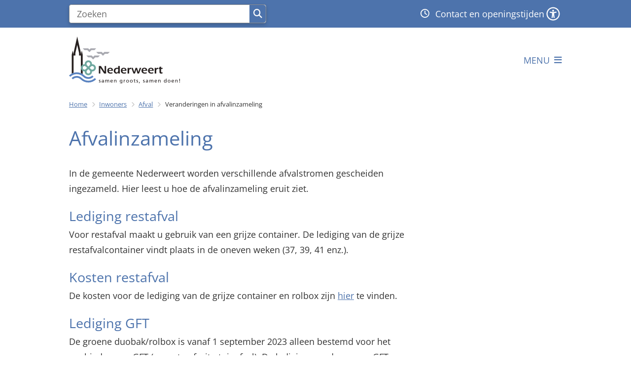

--- FILE ---
content_type: text/html; charset=utf-8
request_url: https://www.nederweert.nl/afvalinzameling-0
body_size: 40158
content:
<!DOCTYPE html><html lang="nl"><head><meta charSet="utf-8" data-next-head=""/><meta name="viewport" content="width=device-width, initial-scale=1" data-next-head=""/><title data-next-head="">Afvalinzameling | Gemeente Nederweert</title><link rel="shortcut icon" href="https://cuatro.sim-cdn.nl/nederweert/uploads/favicon.ico?cb=9ogXCLUa" data-next-head=""/><link rel="canonical" href="https://www.nederweert.nl/afvalinzameling-0" data-next-head=""/><meta name="title" content="Afvalinzameling" data-next-head=""/><meta property="og:site_name" content="Gemeente Nederweert" data-next-head=""/><meta property="og:type" content="article" data-next-head=""/><meta property="og:url" content="https://www.nederweert.nl/afvalinzameling-0" data-next-head=""/><meta property="og:title" content="Afvalinzameling" data-next-head=""/><meta property="og:updated_time" content="2025-04-07T06:22:58+02:00" data-next-head=""/><meta property="og:locale" content="nl" data-next-head=""/><meta name="article:publisher" content="Gemeente Nederweert" data-next-head=""/><meta name="article:published_time" content="2022-08-18T11:01:00+02:00" data-next-head=""/><meta name="article:modified_time" content="2025-04-07T06:22:58+02:00" data-next-head=""/><meta name="dcterms.title" content="Afvalinzameling" data-next-head=""/><meta name="dcterms.creator" content="Gemeente Nederweert" data-next-head=""/><meta name="dcterms.publisher" content="Gemeente Nederweert" data-next-head=""/><meta name="dcterms.date" content="2022-08-18T11:01:00+02:00" data-next-head=""/><meta name="dcterms.type" content="Pagina" data-next-head=""/><meta name="dcterms.language" content="nl" data-next-head=""/><meta name="twitter:card" content="summary_large_image" data-next-head=""/><meta name="twitter:site" content="@gemnederweert" data-next-head=""/><meta name="twitter:title" content="Afvalinzameling" data-next-head=""/><meta name="generator" content="SIMsite powered by Drupal" data-next-head=""/><meta name="robots" content="index, follow" data-next-head=""/><meta name="theme-color" content="#000000"/><link rel="manifest" href="/api/manifest"/><link rel="preload" as="script" href="https://nederweert.logging.simanalytics.nl/piwik.js" nonce="Y2JhMzAzMTktZTVjNy00YWRmLTllMTMtZmYwMjg3NzI3Yzkz"/><link nonce="Y2JhMzAzMTktZTVjNy00YWRmLTllMTMtZmYwMjg3NzI3Yzkz" rel="preload" href="https://cuatro.sim-cdn.nl/assets/2.8.2/_next/static/css/9501c0dfcf26ba98.css" as="style"/><link nonce="Y2JhMzAzMTktZTVjNy00YWRmLTllMTMtZmYwMjg3NzI3Yzkz" rel="preload" href="https://cuatro.sim-cdn.nl/assets/2.8.2/_next/static/css/038b5d7207512bd5.css" as="style"/><link nonce="Y2JhMzAzMTktZTVjNy00YWRmLTllMTMtZmYwMjg3NzI3Yzkz" rel="preload" href="https://cuatro.sim-cdn.nl/assets/2.8.2/_next/static/css/7166e78d8fcab4c4.css" as="style"/><link nonce="Y2JhMzAzMTktZTVjNy00YWRmLTllMTMtZmYwMjg3NzI3Yzkz" rel="preload" href="https://cuatro.sim-cdn.nl/assets/2.8.2/_next/static/css/c2a0e44b852d9833.css" as="style"/><link nonce="Y2JhMzAzMTktZTVjNy00YWRmLTllMTMtZmYwMjg3NzI3Yzkz" rel="preload" href="https://cuatro.sim-cdn.nl/assets/2.8.2/_next/static/css/1cf0b0b2cdd7fa75.css" as="style"/><style data-theme="vars" data-next-head="">:root {
  --primary: #4d73ac;--white: #fff;--black: #000;--fontFamily: Open Sans;--fontFamilyHeadings: var(--fontFamily);--lineHeight: 1.5;--bodyBackgroundColor: #fff;--bodyColor: #6f6f6f;--bodyFontSize: 1.12rem;--paragraphOddColor: var(--bodyBackgroundColor);--paragraphOddColorMobile: var(--bodyBackgroundColor);--paragraphEvenColor: white;--paragraphEvenColorMobile: #f4f4f4;--contentDesktopMaxWidth: 1200px;--contentLaptopMaxWidth: 1000px;--simpleLoaderColor: var(--primary);--loaderColor: var(--primary);--fontAwesomeFree: "Font Awesome 6 Free";--fontAwesomeBrands: "Font Awesome 6 Brands";--iconsColor: inherit;--bodyLineHeight: var(--lineHeight);--contentPaddingX: 10vw;--contentPaddingXMobile: 8vw;--contentTextDesktopMaxWidth: 860px;--contentTextLaptopMaxWidth: 680px;--contentHeaderDesktopMaxWidth: 860px;--contentHeaderLaptopMaxWidth: 680px;--contentColor: #333;--inputColor: #6f6f6f;--h1Color: #4d73ac;--h1FontFamily: var(--fontFamilyHeadings);--h1FontSize: 2.25rem;--h1FontStyle: normal;--h1FontWeight: 400;--h1LineHeight: 3rem;--h1MarginTop: 1rem;--h1MarginBottom: 0.2em;--h2Color: #4d73ac;--h2FontFamily: var(--fontFamilyHeadings);--h2FontSize: 1.5rem;--h2FontStyle: normal;--h2FontWeight: 400;--h2LineHeight: 2.5rem;--h2MarginTop: 0;--h2MarginBottom: 0;--h3Color: #4d73ac;--h3FontFamily: var(--fontFamilyHeadings);--h3FontSize: 1.25rem;--h3FontStyle: normal;--h3FontWeight: 400;--h3LineHeight: 2.25rem;--h3MarginTop: 0;--h3MarginBottom: 0;--h4Color: #4d73ac;--h4FontFamily: var(--fontFamilyHeadings);--h4FontSize: 1rem;--h4FontStyle: normal;--h4FontWeight: 300;--h4LineHeight: 1.75rem;--h4MarginTop: 0;--h4MarginBottom: 0;--h5Color: var(--primary);--h5FontFamily: var(--fontFamilyHeadings);--h5FontSize: 1.1rem;--h5FontStyle: italic;--h5FontWeight: 400;--h5LineHeight: var(--lineHeight);--h5MarginTop: 0;--h5MarginBottom: .5rem;--h6Color: var(--primary);--h6FontFamily: var(--fontFamilyHeadings);--h6FontSize: 1rem;--h6FontStyle: italic;--h6FontWeight: 400;--h6LineHeight: var(--lineHeight);--h6MarginTop: 0;--h6MarginBottom: .5rem;--imageBorderRadius: 0;--heroBackgroundColor: transparent;--heroTitleAndSearchbarTextColor: white;--heroTitleAndSearchbarTitleFontFamily: var(--fontFamily);--heroTitleAndSearchbarTitleFontWeight: inherit;--heroTitleAndSearchbarSubtitleFontFamily: var(--fontFamily);--heroTitleAndSearchbarSubtitleFontWeight: inherit;--heroTitleAndSearchbarSubTitleFontSize: 1.6em;--heroTitleAndSearchbarBoxButtonIcon: "\f002";--heroTitleAndSearchbarContentTextDesktopMaxWidth: var(--contentTextDesktopMaxWidth);--heroTitleAndSearchbarContentTextLaptopMaxWidth: var(--contentTextLaptopMaxWidth);--heroTitleAndSearchbarContentTextTabletMaxWidth: var(--contentTextLaptopMaxWidth);--heroTitleAndSearchbarSearchBarWidthDesktop: 70%;--heroOrganizationIntroMobileBackground: var(--paragraphOddColor);--heroOrganizationIntroLogoMaxWidth: 300px;--paragraphFontSize: 1rem;--paragraphLineHeight: 1.75rem;--paragraphMarginBottom: 1rem;--paragraphPadding: 0.5em;--paragraphOrderedListFontSize: var(--paragraphFontSize);--paragraphOrderedListLineHeight: var(--paragraphLineHeight);--paragraphColumnsTitleTextAlign: left;--paragraphColumnsGap: 2rem;--paragraphColumnsGapMobile: var(--paragraphColumnsGap);--paragraphCTABlockBorder: solid 1px var(--primary);--paragraphCTABlockBorderRadius: none;--paragraphCTABlockBoxShadow: none;--paragraphCTABlockBackground: var(--white);--paragraphCTABlockColor: inherit;--paragraphCTABlockButtonBackgroundColor: var(--callToActionBackgroundColor);--paragraphCTABlockButtonColor: var(--callToActionColor);--paragraphCTABlockButtonBorder: var(--callToActionBorder);--teaserPaddingLeft: 0px;--teaserPaddingBottom: 2rem;--teaserBorderLeftColor: transparent;--teaserBorderLeftWidth: 0;--listMarginLeft: 1.8rem;--listMarginLeftSubList: 1rem;--listItemPaddingLeft: 0;--ulMarginTop: 0.5rem;--ulMarginBottom: 1rem;--ulMarginLeft: var(--listMarginLeft);--ulMarginLeftSubList: var(--listMarginLeftSubList);--ulListItemPaddingLeft: var(--listItemPaddingLeft);--olMarginTop: 0;--olMarginBottom: 2rem;--olMarginLeft: var(--listMarginLeft);--olMarginLeftSubList: var(--listMarginLeftSubList);--olListItemPaddingLeft: var(--listItemPaddingLeft);--liMarginBottom: 0;--tableHeadingCellColor: white;--tableHeadingCellBackgroundColor: #4d73ac;--tableCellPadding: 15px;--tableCellMinWidth: 100px;--tableCaptionColor: var(--contentColor);--tableCaptionFontSize: var(--bodyFontSize);--tableCaptionFontStyle: italic;--rssButtonFontSize: 0.7rem;--rssButtonFontColor: var(--primary);--rssButtonColor: var(--primary);--linkColor: #4d73ac;--linkColorOnHover: var(--linkColor);--linkUnderLineOffset: auto;--buttonColor: var(--white);--buttonBackgroundColor: #4d73ac;--buttonHoverBackgroundColor: var(--buttonBackgroundColor);--buttonHoverColor: var(--buttonColor);--buttonHoverOpacity: 0.9;--buttonDisabledColor: var(--white);--buttonDisabledBackgroundColor: #585858;--buttonBorder: none;--buttonBorderRadius: 0rem;--buttonFontWeight: 400;--bulletColor: #c4c4c4;--bulletColorFooter: #c4c4c4;--bulletIcon: "\f105";--bulletFontSize: 1rem;--bulletMargin: 1rem;--bulletLineHeight: calc(var(--paragraphLineHeight) * 1rem);--iconHoverColor: var(--white);--iconRoundedColor: var(--primary);--iconRoundedBackgroundColor: var(--white);--shareButtonColor: var(--buttonColor);--shareButtonBackgroundColor: var(--buttonBackgroundColor);--cardColorOnHover: #fff;--callToActionBackgroundColor: var(--primary);--callToActionColor: var(--white);--callToActionBorder: var(--buttonBorder);--callToActionHoverBackgroundColor: var(--callToActionBackgroundColor);--callToActionHoverColor: var(--callToActionColor);--callToAction2BackgroundColor: #4F7D6E;--callToAction2Color: var(--white);--callToAction2Border: var(--buttonBorder);--callToAction2HoverBackgroundColor: var(--callToAction2BackgroundColor);--callToAction2HoverColor: var(--callToAction2Color);--buttonArrowShapeBackgroundColor: var(--buttonBackgroundColor);--buttonArrowShapeBorderRadius: var(--buttonBorderRadius);--buttonArrowShapeColor: var(--buttonColor);--buttonArrowShapeHoverBackgroundColor: var(--buttonHoverBackgroundColor);--buttonArrowShapeHoverColor: var(--buttonHoverColor);--logoMaxWidth: 225px;--logoMobileMaxWidth: 200px;--logoMargin: 3px;--logoTabletPortraitMargin: var(--logoMargin);--logoContrastFilter: grayscale(100%);--mainNavColor: #4d73ac;--mainNavColorMobile: var(--mainNavColor);--mainNavFontSize: 1em;--mainNavIconColor: inherit;--mainNavPadding: 0.5rem;--mainNavSeparatorColor: var(--primary);--navColor: var(--primary);--fullWidthMenuBackgroundColor: var(--primary);--fullWidthMenuColor: var(--white);--openSubmenuIconColor: #666;--topMainNavColor: var(--primary);--topMainNavIconColor: var(--mainNavIconColor);--topMainNavBackgroundColor: #fff;--topMainNavBorderHeight: 10px;--headerBackgroundColor: var(--white);--headerBoxShadow: 0 2px 4px 0 rgba(0,0,0,0.10);--headerSearchbarNextToMenuSearchButtonBackgroundColor: var(--buttonBackgroundColor);--headerSearchbarNextToMenuSearchButtonColor: var(--buttonColor);--headerSearchbarNextToMenuSearchButtonBorder: var(--buttonBorder);--headerSearchbarNextToMenuSearchButtonBorderBottom: var(--headerSearchbarNextToMenuSearchButtonBorder);--stickyHeaderLogoHeight: calc(0.5 * 5dvw + 5dvh);--navBorderColor: var(--primary);--activeSubNavColor: white;--activeSubNavIconColor: var(--mainNavIconColor);--activeSubNavBackgroundColor: #4d73ac;--activeMainNavBorderColor: var(--primary);--mobileMenuActiveAndHoverSubNavColor: var(--activeSubNavColor);--mobileMenuActiveAndHoverSubNavBackgroundColor: var(--activeSubNavBackgroundColor);--mobileMenuCloseButtonColor: var(--primary);--searchBoxButtonColor: var(--white);--searchBoxButtonBackgroundColor: var(--primary);--searchBoxButtonBackgroundColorOnBlur: #b0b0b0;--searchBoxColor: #6f6f6f;--searchBoxPlaceholderColor: #6f6f6f;--searchBoxDesktopWidth: 80%;--searchBoxVerticalDesignDesktopWidth: 70%;--searchBoxShadow: 0 4px 8px 0 rgba(0, 0, 0, .12), 0 2px 4px 0 rgba(0, 0, 0, .08);--searchBoxFontSize: 1rem;--searchBoxBorderRadius: .25rem;--searchBoxBorder: 1px solid #8F8F8F;--searchSuggestionsTitleColor: var(--primary);--searchSuggestionsDescriptionColor: var(--contentColor);--searchSuggestionsHoverColor: #f4f4f4;--searchResultsURLFontColor: #b8c2cc;--searchResultsDatelineFontSize: .875rem;--searchResultsDatelineFontColor: var(--contentColor);--searchResultsDatelineFontWeight: normal;--searchResultsTopBarBackgroundColor: #fff;--searchResultsTopBarPadding: 1.5rem;--searchResultsHighlightedSearchWordColor: inherit;--socialButtonsColor: var(--white);--socialButtonsBackgroundColor: var(--primary);--contentHeaderBorderBottom: none;--contentHeaderPaddingBottom: initial;--contentListItemBorderRadius: 15px;--contentListItemDateBorderColor: var(--primary);--contentListPlaceholderBackgroundColor: #dae1e7;--contentListImageBorderRadius: 15px;--contentListBulletIcon: var(--bulletIcon);--contentListBulletIconMargin: var(--bulletMargin);--contentListButtonIcon: "\f105";--contentListButtonBackgroundColor: var(--buttonBackgroundColor);--contentListButtonBorder: var(--buttonBorder);--contentListButtonBorderRadius: var(--buttonBorderRadius);--contentListActionButtonBackgroundColor: var(--buttonBackgroundColor);--contentListActionButtonBorder: var(--buttonBorder);--contentListActionButtonBorderRadius: var(--buttonBorderRadius);--contentListActionButtonIcon: "\f105";--itemLayoutListItemMargin: 2rem;--contentListTwoColumnsTitleFontSize: var(--bodyFontSize);--contentListTwoColumnsTitleTextDecoration: underline;--contentListTwoColumnsTitleColor: var(--linkColor);--contentListTwoColumnsTitleFontFamily: var(--fontFamily);--contentListTwoColumnsTitleLineHeight: var(--bodyLineHeight);--contentListItemTitleFontSize: var(--bodyFontSize);--contentListItemTitleTextDecoration: underline;--contentListItemTitleColor: var(--linkColor);--contentListItemTitleFontFamily: var(--fontFamily);--contentListItemTitleLineHeight: var(--bodyLineHeight);--paragraphListDateColor: gray;--paragraphListTitleColor: var(--primary);--promotedItemsBoxShadow: none;--verticalDesignTopTaskBackgroundHeight: 50vh;--verticalDesignTopTaskBackgroundHeightMobile: 250px;--verticalDesignTopTaskBackgroundMinHeight: 250px;--verticalDesignFooterColumnsColor: var(--white);--verticalDesignFooterColumnsBackgroundColor: var(--primary);--verticalDesignParagraphOddColor: var(--paragraphOddColor);--verticalDesignParagraphEvenColor: var(--paragraphEvenColor);--ratingFormToggleButtonFontColor: var(--white);--ratingFormToggleButtonBorderColor: var(--white);--ratingFormToggleButtonBackgroundColor: var(--primary);--ratingFormTextColor: var(--primary);--ratingFormSmileySmileColor: #37b73b;--ratingFormSmileyNeutralColor: #ffae07;--ratingFormSmileyFrownColor: #ff0035;--ratingFormBackgroundColor: var(--cookieBannerBackgroundColor);--ratingFormShadow: rgba(14, 30, 37, 0.12) 0px 2px 4px 0px, rgba(14, 30, 37, 0.32) 0px 2px 16px 0px;--ratingFormSubmitButtonBackgroundColor: var(--primary);--ratingFormSubmitButtonFontColor: var(--white);--ratingFormSubmitButtonBackgroundColorOnBlur: #b0b0b0;--notFoundFormBackgroundColor: #efefef;--notFoundFormButtonsFontSize: 1rem;--notFoundFormButtonsFontFamily: var(--fontFamily);--notFoundFormButtonsFontTransform: uppercase;--notFoundFormPositiveButtonFontColor: var(--white);--notFoundFormPositiveButtonBackgroundColor: var(--primary);--notFoundFormNegativeButtonFontColor: var(--white);--notFoundFormNegativeButtonBackgroundColor: #9a002a;--notFoundFormButtonBackgroundColorOnBlur: #b0b0b0;--notFoundFormSubmitButtonFontColor: var(--white);--notFoundFormSubmitButtonBackgroundColor: var(--primary);--notFoundFormInputColor: var(--black);--notFoundFormLabelColor: var(--black);--formErrorListBackgroundColor: #efefef;--formErrorListBorder: none;--errorMessageEmailColor: #9a002a;--cookieBannerColorInvertedBackgroundColor: #4d73ac;--cookieBannerColorInverted: false;--cookieBannerSmall: true;--cookieModalBackground: var(--white);--selectBlockSectionBackground: white;--selectBlockSectionIcons: var(--primary);--fullWidthContentHeaderPageTitleColor: var(--h1Color);--fullWidthImageMaxHeight: none;--dropdownBackgroundColorHover: #f7fafc;--dropdownBackgroundColorActive: var(--primary);--dropdownOptionIcon: "\f111";--dropdownOptionIconActive: "\f192";--footerCallToActionBackgroundColor: var(--callToActionBackgroundColor);--footerCallToActionHoverBackgroundColor: var(--footerCallToActionBackgroundColor);--footerCallToActionHoverColor: var(--footerCallToActionColor);--footerCallToActionColor: var(--callToActionColor);--footerCallToActionBorder: var(--callToActionBorder);--footerCallToAction2BackgroundColor: #4F7D6E;--footerCallToAction2HoverBackgroundColor: var(--footerCallToAction2BackgroundColor);--footerCallToAction2HoverColor: var(--footerCallToAction2Color);--footerCallToAction2Color: var(--callToAction2Color);--footerCallToAction2Border: var(--callToAction2Border);--footerExternalLinkBackground: transparent;--submenuBackgroundColor: transparent;--blockQuoteFontSize: 2rem;--blockQuoteFontStyle: italic;--blockQuoteLineHeight: var(--lineHeight);--blockQuoteColor: var(--primary);--blockQuoteBackgroundColor: #fff;--blockQuoteBorderColor: #dcdcdc;--blockQuotePadding: 0.5rem 1.5rem 1.5rem 0;--blockQuoteIconColor: var(--bodyColor);--overlayBackground: var(--primary);--overlayColor: var(--white);--overlayLayoutCloseButtonColor: var(--overlayColor);--searchOverlayButtonDesktopIcon: "\f002";--searchOverlayBackground: var(--overlayBackground);--menuOverlayColor: var(--overlayColor);--menuOverlayBackground: var(--overlayBackground);--menuOverlayMobileQuickMenuColor: var(--white);--menuOverlayMobileQuickMenuBackgroundColor: var(--primary);--menuOverlayMobileQuickMenuBorder: 1px solid var(--white);--menuOverlayMobileQuickMenuBorderRadius: 5px;--menuOverlaySubLinkBulletIcon: var(--bulletIcon);--wysiwygEmbeddedImageMarginRight: 2rem;--wysiwygEmbeddedImageMarginBottom: 2rem;--wysiwygEmbeddedImageMarginLeft: 2rem;--figcaptionFontSize: 0.75rem;--contentTeaserFontStyle: normal;--contentTeaserFontWeight: 500;--contentIntroFontSize: var(--paragraphFontSize);--contentIntroLineHeight: var(--paragraphLineHeight);--contentIntroFontStyle: var(--contentTeaserFontStyle);--contentIntroFontWeight: var(--contentTeaserFontWeight);--focusColor: var(--black);--focusBackgroundColor: var(--white);--focusBoxShadow: 0 10px 15px -3px rgba(255, 255, 255, 0.4), 0 4px 6px -2px rgba(255, 255, 255, 0.4);--focusOutlineWidth: 3px;--focusOutlineStyle: dotted;--focusOutlineColor: var(--black);--focusOutlineColorContrast: var(--focusOutlineColor);--focusColorContrast: var(--focusColor);--focusBackgroundColorContrast: var(--focusBackgroundColor);--focusBoxShadowContrast: var(--focusBoxShadow);--transparentHeaderOffsetDesktop: 0;--transparentHeaderOffsetMobile: 0;--useNewCookieBar: true;--useAccessibleMenu: true;--paginationTextDecoration: none;--paginationPadding: 0.5rem;--paginationDisabledOpacity: 0.3;--paginationColor: "";--paginationBorderBottom: none;--paginationBackgroundColor: none;--paginationSelectedColor: #fff;--paginationSelectedBorderBottom: 2px solid var(--secondary);--paginationSelectedBackgroundColor: #4d73ac;--cookieBannerShadow: rgba(0, 0, 0, 0.25) 0px 54px 55px, rgba(0, 0, 0, 0.12) 0px -12px 30px, rgba(0, 0, 0, 0.12) 0px 4px 6px, rgba(0, 0, 0, 0.17) 0px 12px 13px, rgba(0, 0, 0, 0.09) 0px -3px 5px;;--cookieBannerTextColor: #4a4a4a;--colouredTopTasksDesignBlockBackgroundColor1: #4377B6;--colouredTopTasksDesignBlockBackgroundColor2: #727579;--colouredTopTasksDesignBlockBackgroundColor3: #4F7D6E;--colouredTopTasksDesignBlockBackgroundColor4: #365F91;--colouredTopTasksDesignBlockBackgroundColor5: #333;--colouredTopTasksDesignBlockRadius: 15px;--blocksDesignPageTitleBackgroundTransparency: 0.8;--blocksDesignH1BorderLeftColor: #83b2a4;--quickMenuFontSize: 0.9rem;--quickMenuNavContainerPadding: 0.3rem;--scrollToTopButtonBackgroundColor: #4F7D6E;--scrollToTopButtonColor: white;--paragraphLinksTitleColor: #333;--highlightedPadding: 20px;--contentListThreeColumnsItemBoxShadow: 0 2px 3px 0 rgb(135 135 135 / 100%), 0 -1px 2px 0 rgb(0 0 0 / 60%);--contentListThreeColumnsContentPadding: 1em;--contentListThreeColumnsBackgroundColor: #fff;--submenuThreeColumnsBoxShadow: 0 2px 3px 0 rgb(135 135 135 / 100%), 0 -1px 2px 0 rgb(0 0 0 / 60%);--heroTitleAndCTAButtonsSecondButtonBackgroundColor: #fff;--heroTitleAndCTAButtonsSecondButtonColor: #000;--heroTitleAndCTAButtonsTitleFontWeight: 600;;--heroTitleAndCTAButtonsTitleFontSize: 2.2em;--quickLinksColor: #fff;--boxLinkBoxShadow: 0 5px 3px 0 rgb(135 135 135 / 100%), 0 1px 3px 0 rgb(0 0 0 / 60%);--boxLinksBoxShadow: 0 5px 3px 0 rgb(135 135 135 / 100%), 0 1px 3px 0 rgb(0 0 0 / 60%);--cardBackgroundColorOnHover: #4d73ac;--expandableTextsBoxShadow: 0 1px 3px 0 rgba(0, 0, 0, 0.61), 0 1px 2px 0 rgba(0, 0, 0, 0.06);--sidebarStickyTop: 250px;--expandableTextsBorderRadius: 15px;
}</style><script type="application/ld+json" data-next-head="">[{"@type":"WebPage","@context":"https://schema.org","name":"Afvalinzameling","url":"https://www.nederweert.nl/afvalinzameling-0","description":"In de gemeente Nederweert worden verschillende afvalstromen gescheiden ingezameld. Hier leest u hoe de afvalinzameling eruit ziet.&nbsp;Lediging restafvalVoor restafval maakt u gebruik van een grijze container. De lediging van de grijze restafvalcontainer vindt plaats in de oneven weken (37, 39, 41 enz.).Kosten restafval&nbsp;De kosten voor de lediging van de grijze container en rolbox zijn hier te vinden.&nbsp;Lediging GFT&nbsp;De groene duobak/rolbox is vanaf 1 september 2023 alleen bestemd voor het aanbieden van GFT (groente-, fruit-, tuinafval). De lediging van de groene GFT-container vindt plaats in de even weken (36, 38, 40 enz.).&nbsp;Kosten GFTDe kosten voor het aanbieden van GFT worden verrekend in het vastrecht. U betaalt voor het GFT niet per kilo of per lediging.Aanbieden containerBiedt uw container aan zoals u het altijd gewend was te doen.Als de container op een andere wijze aangeboden moet worden dan wijst zich dat doordat u een sticker op de container krijgt of doordat de container andersom is teruggezet door de inzamelaar.Tip: zet de container op tijd aan de straat en laat hem buiten staan totdat deze is leeggemaakt.&nbsp;Ophalen PMDPMD wordt wekelijks opgehaald via de speciale doorzichtige gele zakken. Het PMD wordt op dezelfde dag opgehaald als de container wordt geledigd.&nbsp;Afvalinzameling bij hoogbouw en appartementenEen aantal geselecteerde complexen kan het GFT naar een ondergrondse container brengen. U betaalt voor het aanbieden van de restafvalcontainer of rolbox. De tarieven voor het ledigen van de grijze container vindt u hier. PMD wordt wekelijks opgehaald via de speciale doorzichtige zakken.&nbsp;Luier- en incontinentiemateriaalLuier- en incontinentiemateriaal kunt u gratis brengen naar verzamelcontainers.Glas, textiel en oud papierGlas en textiel kunt u brengen naar verzamelcontainers. Oud papier wordt ingezameld door verenigingen. Het verschilt per vereniging of het oud papier wordt opgehaald of dat u het kunt wegbrengen.MilieustraatMeer info over de milieustraat: www.weert.nl/milieustraat.Beter scheiden is beter voor het milieu en scheelt in kostenAfval goed scheiden zorgt ervoor dat grondstoffen beter hergebruikt of gerecycled kunnen worden. Restafval wordt niet verder gescheiden en wordt verbrand. De rijksoverheid verhoogt ieder jaar de kosten voor het verbranden van restafval. Daar hebben we geen invloed op. Doen we niks aan de berg restafval dan stijgt de rekening elk jaar voor het verwerken van het afval. Met elkaar kunnen we die stijging wel zo laag mogelijk houden door afval zo goed mogelijk te scheiden.","author":{"@type":"Organization","name":"Gemeente Nederweert","logo":{"@type":"imageObject","url":"https://cuatro.sim-cdn.nl/nederweert/uploads/2023-05/1-logo-gemeente-nederweert-payoff_1.svg?cb=fjOxfly7","width":64,"height":64},"url":"https://www.nederweert.nl","telephone":"(0495) 677 111"},"headline":"Afvalinzameling","datePublished":"2022-08-18T09:01:00.000Z","dateModified":"2024-05-06T08:29:48.000Z","publisher":{"@type":"Organization","name":"Gemeente Nederweert","logo":{"@type":"imageObject","url":"https://cuatro.sim-cdn.nl/nederweert/uploads/2023-05/1-logo-gemeente-nederweert-payoff_1.svg?cb=fjOxfly7","width":64,"height":64},"url":"https://www.nederweert.nl","telephone":"(0495) 677 111"},"mainEntityOfPage":{"@type":"WebPage","@id":"https://www.nederweert.nl/afvalinzameling-0"}}]</script><style data-theme="vars" data-next-head="">:root {
  --accessibilityMenuButtonBackgroundColor: var(--primary);--accessibilityMenuButtonBorderRadius: .25rem;--accessibilityMenuButtonIconColor: white;
}</style><style data-theme="vars" data-next-head="">:root {
  --contentHeroNoImageIntroFontWeight: var(--contentIntroFontWeight);
}</style><style data-theme="vars" data-next-head="">:root {
  --breadcrumbLinkColor: var(--primary);--breadcrumbFontSize: 0.75rem;--breadcrumbFontFamily: var(--fontFamily);--breadcrumbSeparatorIconColor: var(--bulletColor);--breadcrumbSeparatorIcon: "\f054";--breadcrumbMarginTop: 0.75rem;--breadcrumbMarginBottom: 0.75rem;
}</style><style data-theme="vars" data-next-head="">:root {
  --paragraphTextDesktopMaxWidthLandingPage: none;--paragraphTextLaptopMaxWidthLandingPage: none;
}</style><style data-theme="vars" data-next-head="">:root {
  --linkableHeadingScrollMarginTop: 0px;--linkableHeadingScrollMarginTopMobile: var(--linkableHeadingScrollMarginTop);
}</style><style data-theme="vars" data-next-head="">:root {
  --scrollToTopButtonBackgroundColor: #4F7D6E;--scrollToTopButtonColor: white;--scrollToTopButtonBorder: none;--scrollToTopButtonBorderRadius: 0px;
}</style><style data-theme="vars" data-next-head="">:root {
  --quickLinksFontSize: var(--mainNavFontSize);--quickLinksColor: #fff;--quickLinksButtonBackgroundColor: var(--buttonBackgroundColor);--quickLinksButtonColor: var(--buttonColor);--quickLinksButtonBorderRadius: var(--buttonBorderRadius);--quickLinksButtonHoverBackgroundColor: var(--buttonHoverBackgroundColor);--quickLinksButtonHoverColor: var(--quickLinksButtonColor);--quickLinksButtonPadding: 0.5rem 1rem;--quickLinksGap: 2rem;
}</style><link rel="stylesheet" href="https://cuatro.sim-cdn.nl/assets/2.8.2/iconFonts/opengemeenten/css/opengemeenten.css"/><link rel="stylesheet" href="https://cuatro.sim-cdn.nl/assets/2.8.2/iconFonts/toptaken/css/toptaken.css"/><link rel="stylesheet" href="https://cuatro.sim-cdn.nl/assets/2.8.2/iconFonts/fontawesome6/css/fontawesome.6.7.2.css"/><link rel="stylesheet" href="https://cuatro.sim-cdn.nl/assets/2.8.2/iconFonts/fontawesome6/css/v5-font-face.css"/><link rel="stylesheet" href="https://cuatro.sim-cdn.nl/assets/2.8.2/iconFonts/fontawesome6/css/v4-shims.css"/><link rel="stylesheet" href="https://cuatro.sim-cdn.nl/assets/2.8.2/fonts/openDyslexic/css/open-dyslexic.css"/><link rel="stylesheet" href="https://fonts.bunny.net/css?family=open-sans%3A300%2C400%2C500%2C600%2C700%2C800&amp;display=swap"/><link nonce="Y2JhMzAzMTktZTVjNy00YWRmLTllMTMtZmYwMjg3NzI3Yzkz" rel="stylesheet" href="https://cuatro.sim-cdn.nl/assets/2.8.2/_next/static/css/9501c0dfcf26ba98.css" data-n-g=""/><link nonce="Y2JhMzAzMTktZTVjNy00YWRmLTllMTMtZmYwMjg3NzI3Yzkz" rel="stylesheet" href="https://cuatro.sim-cdn.nl/assets/2.8.2/_next/static/css/038b5d7207512bd5.css" data-n-p=""/><link nonce="Y2JhMzAzMTktZTVjNy00YWRmLTllMTMtZmYwMjg3NzI3Yzkz" rel="stylesheet" href="https://cuatro.sim-cdn.nl/assets/2.8.2/_next/static/css/7166e78d8fcab4c4.css" data-n-p=""/><link nonce="Y2JhMzAzMTktZTVjNy00YWRmLTllMTMtZmYwMjg3NzI3Yzkz" rel="stylesheet" href="https://cuatro.sim-cdn.nl/assets/2.8.2/_next/static/css/c2a0e44b852d9833.css"/><link nonce="Y2JhMzAzMTktZTVjNy00YWRmLTllMTMtZmYwMjg3NzI3Yzkz" rel="stylesheet" href="https://cuatro.sim-cdn.nl/assets/2.8.2/_next/static/css/1cf0b0b2cdd7fa75.css"/><noscript data-n-css="Y2JhMzAzMTktZTVjNy00YWRmLTllMTMtZmYwMjg3NzI3Yzkz"></noscript><script defer="" nonce="Y2JhMzAzMTktZTVjNy00YWRmLTllMTMtZmYwMjg3NzI3Yzkz" noModule="" src="https://cuatro.sim-cdn.nl/assets/2.8.2/_next/static/chunks/polyfills-42372ed130431b0a.js"></script><script defer="" src="https://cuatro.sim-cdn.nl/assets/2.8.2/_next/static/chunks/ParagraphText.b93db7eb523d892d.js" nonce="Y2JhMzAzMTktZTVjNy00YWRmLTllMTMtZmYwMjg3NzI3Yzkz"></script><script defer="" src="https://cuatro.sim-cdn.nl/assets/2.8.2/_next/static/chunks/RatingForm.63fc81b45b289b8e.js" nonce="Y2JhMzAzMTktZTVjNy00YWRmLTllMTMtZmYwMjg3NzI3Yzkz"></script><script src="https://cuatro.sim-cdn.nl/assets/2.8.2/_next/static/chunks/webpack-da7161853167b062.js" nonce="Y2JhMzAzMTktZTVjNy00YWRmLTllMTMtZmYwMjg3NzI3Yzkz" defer=""></script><script src="https://cuatro.sim-cdn.nl/assets/2.8.2/_next/static/chunks/framework-31a549d445d65f75.js" nonce="Y2JhMzAzMTktZTVjNy00YWRmLTllMTMtZmYwMjg3NzI3Yzkz" defer=""></script><script src="https://cuatro.sim-cdn.nl/assets/2.8.2/_next/static/chunks/main-ddde7dc9e878ad4d.js" nonce="Y2JhMzAzMTktZTVjNy00YWRmLTllMTMtZmYwMjg3NzI3Yzkz" defer=""></script><script src="https://cuatro.sim-cdn.nl/assets/2.8.2/_next/static/chunks/pages/_app-041e7f8b813e2afd.js" nonce="Y2JhMzAzMTktZTVjNy00YWRmLTllMTMtZmYwMjg3NzI3Yzkz" defer=""></script><script src="https://cuatro.sim-cdn.nl/assets/2.8.2/_next/static/chunks/5394-a5a82fe66e7d9bfd.js" nonce="Y2JhMzAzMTktZTVjNy00YWRmLTllMTMtZmYwMjg3NzI3Yzkz" defer=""></script><script src="https://cuatro.sim-cdn.nl/assets/2.8.2/_next/static/chunks/558-229df1cc704f9d31.js" nonce="Y2JhMzAzMTktZTVjNy00YWRmLTllMTMtZmYwMjg3NzI3Yzkz" defer=""></script><script src="https://cuatro.sim-cdn.nl/assets/2.8.2/_next/static/chunks/5880-b0fcb80b519cc099.js" nonce="Y2JhMzAzMTktZTVjNy00YWRmLTllMTMtZmYwMjg3NzI3Yzkz" defer=""></script><script src="https://cuatro.sim-cdn.nl/assets/2.8.2/_next/static/chunks/pages/%5B%5B...all%5D%5D-4bf212ae5b3bf0cd.js" nonce="Y2JhMzAzMTktZTVjNy00YWRmLTllMTMtZmYwMjg3NzI3Yzkz" defer=""></script><script src="https://cuatro.sim-cdn.nl/assets/2.8.2/_next/static/2.8.2/_buildManifest.js" nonce="Y2JhMzAzMTktZTVjNy00YWRmLTllMTMtZmYwMjg3NzI3Yzkz" defer=""></script><script src="https://cuatro.sim-cdn.nl/assets/2.8.2/_next/static/2.8.2/_ssgManifest.js" nonce="Y2JhMzAzMTktZTVjNy00YWRmLTllMTMtZmYwMjg3NzI3Yzkz" defer=""></script></head><body><div id="__next"><div id="BodyWrapper_wrapper__767Lq" class="BodyWrapper_focusStyles__riH7z"><section aria-label="Laden van de pagina" class="Accessibility_visuallyHidden__7de9x"><div class="NextPageLoader_loader__7xyNW no_solr" role="status"><p>De inhoud is geladen.</p></div></section><section tabindex="-1" aria-label="Skiplinks" id="skiplinks"><ul class="Skiplinks_skipLinks__bKEoQ no_solr"><li class="Skiplinks_skipLinksListItem__DK58w"><a href="#skip-links-content" class="Skiplinks_skipLinksLink__tJqsF">Naar de inhoud gaan</a></li></ul></section><dialog aria-hidden="true" aria-labelledby="cookie_modal_heading" class="no_solr"><div class="Modal_modal__l4yBn"><div class="Modal_container__T5Dvn"><div class="Modal_buttons__0MBpx"><button type="button" class="Modal_closeButton__Foob_"><span aria-hidden="true" class="fa fa-solid fa-xmark Modal_closeIcon__6YjI8"></span><span class="Accessibility_visuallyHidden__7de9x">Sluit cookie-instellingen</span></button></div><div class="content-wrapper Modal_wrapper__pTQ5P"><form class="CookieModal_wrapper__DnSIB"><h2 id="cookie_modal_heading" class="CookieModal_heading__gSXuB">Cookie-instellingen beheren</h2><div class="CookieModal_intro__M8MuR HTMLBody_htmlBody__BqDAh Lists_lists__AS1Rp"><span id="Wat-zijn-cookies" style="position:absolute;left:-9999px" aria-hidden="true"></span><h2 class="LinkableHeading_scrollMarginTop__f8lQM" id="wat-zijn-cookies">Wat zijn cookies?</h2><p>Een cookie is een eenvoudig tekstbestand dat met pagina’s op een website wordt meegestuurd. Dit bestand wordt door de browser op je pc, tablet of mobiele telefoon opgeslagen. Een website kan de informatie van het bestand bij een later bezoek weer herkennen. Sommige cookies zijn noodzakelijk, omdat de website het anders niet doet. Bijvoorbeeld voor het invullen van formulieren.</p><span id="Wat-voor-cookies-gebruiken-wij" style="position:absolute;left:-9999px" aria-hidden="true"></span><h2 class="LinkableHeading_scrollMarginTop__f8lQM" id="wat-voor-cookies-gebruiken-wij">Wat voor cookies gebruiken wij?</h2><p>Wij gebruiken:</p><p><strong>Strikt noodzakelijke cookies</strong>: deze cookies zijn nodig om de website goed te laten functioneren. Ze worden automatisch ingeschakeld als je onze site bezoekt. Deze cookies verzamelen geen informatie.<br/><strong>Statistiekcookies</strong>: deze cookies verzamelen gegevens over het algemene gebruik van onze website. Met deze informatie kunnen we de website beter afstemmen op de behoefte van bezoekers. Om onze digitale dienstverlening te verbeteren (zoals de vindbaarheid van onderwerpen). Er worden geen persoonlijke gegevens opgeslagen, we kunnen niet zien wie (welke pc) onze website bezoekt. Voor de statistieken maken we gebruik van Monsido, Matomo en Youtube.</p></div><fieldset class="CookieModal_cookieModalFieldset__Sr2Gw"><legend class="CookieModal_legend__VHfji">Functionele cookies</legend><div class="CookieModal_cookieModalCheckbox__3vCAp"><div class="CookieModal_checkboxWrapper__NdbUD"><input class="CookieModal_checkBox__WShdc" type="checkbox" id="readspeaker" disabled="" name="functional" checked=""/><label for="readspeaker" aria-describedby="explanation-readspeaker" class="CookieModal_pointerCursor__PJvLo only-focus-on-tab CookieModal_label__5KNdp">ReadSpeaker<!-- --> (niet aanpasbaar)</label></div><div id="explanation-readspeaker" class="CookieModal_explanationText__0_pCX"><p>Met ReadSpeaker kan de inhoud van de website worden voorgelezen.</p></div></div><div class="CookieModal_cookieModalCheckbox__3vCAp"><div class="CookieModal_checkboxWrapper__NdbUD"><input class="CookieModal_checkBox__WShdc" type="checkbox" id="matomo" disabled="" name="functional" checked=""/><label for="matomo" aria-describedby="explanation-matomo" class="CookieModal_pointerCursor__PJvLo only-focus-on-tab CookieModal_label__5KNdp">SIManalytics Tag Manager<!-- --> (niet aanpasbaar)</label></div><div class="CookieModal_explanationText__0_pCX HTMLBody_htmlBody__BqDAh Lists_lists__AS1Rp" id="explanation-matomo"><p>Wij gebruiken de SIManalytics tagmanager om Monsido in te laden zodat wij onze website kunnen verbeteren op het gebied van toegankelijkheid.</p></div></div></fieldset><fieldset class="CookieModal_cookieModalFieldset__Sr2Gw"><legend class="CookieModal_legend__VHfji">Analytische cookies</legend><div class="CookieModal_cookieModalCheckbox__3vCAp"><div class="CookieModal_checkboxWrapper__NdbUD"><input class="CookieModal_checkBox__WShdc" type="checkbox" id="sim_analytics" disabled="" name="analytical" checked=""/><label for="sim_analytics" aria-describedby="explanation-sim_analytics" class="CookieModal_pointerCursor__PJvLo only-focus-on-tab CookieModal_label__5KNdp">SIManalytics<!-- --> (niet aanpasbaar)</label></div><div id="explanation-sim_analytics" class="CookieModal_explanationText__0_pCX"><p>Gemeente Nederweert gebruikt SIManalytics om haar dienstverlening te verbeteren. SIManalytics verzamelt geen persoonsgegevens.</p></div></div></fieldset><fieldset class="CookieModal_cookieModalFieldset__Sr2Gw"><legend class="CookieModal_legend__VHfji">Overige cookies</legend><div class="CookieModal_cookieModalCheckbox__3vCAp"><div class="CookieModal_checkboxWrapper__NdbUD"><input class="CookieModal_checkBox__WShdc" type="checkbox" id="external_media" name="other"/><label for="external_media" aria-describedby="explanation-external_media" class="CookieModal_pointerCursor__PJvLo only-focus-on-tab CookieModal_label__5KNdp">Externe media</label></div><div id="explanation-external_media" class="CookieModal_explanationText__0_pCX"><p>Pagina-onderdelen van andere websites, zoals YouTube of Vimeo, verzamelen mogelijk gegevens om hun producten te verbeteren.</p></div></div><div class="CookieModal_cookieModalCheckbox__3vCAp"><div class="CookieModal_checkboxWrapper__NdbUD"><input class="CookieModal_checkBox__WShdc" type="checkbox" id="maps" name="other"/><label for="maps" aria-describedby="explanation-maps" class="CookieModal_pointerCursor__PJvLo only-focus-on-tab CookieModal_label__5KNdp">Kaarten</label></div><div id="explanation-maps" class="CookieModal_explanationText__0_pCX"><p>Kaart services zoals Leaflet verzamelen gegevens om hun producten te verbeteren.</p></div></div></fieldset><div class="CookieModal_buttonWrapper__rJbZK"><button type="button" class="CookieModal_button__EBf5n Button_button__eAGUb Button_button__eAGUb">Keuze opslaan</button><button type="button" class="CookieModal_button__EBf5n Button_button__eAGUb CookieModal_secondary__7ZOu7 Button_callToAction2__mpp0G Button_button__eAGUb">Accepteer alle cookies</button></div></form></div></div><div class="Modal_background__jLQ5b" role="presentation"></div></div></dialog><div id="content" class="Page_stickyFooter__10yXn StickyFooter_stickyFooter__R8OLv"><header class="HeaderFlexible_flexibleHeader__3x0M_ flexible-header no_solr rs_preserve"><div class="HeaderFlexible_mobile__BJSMG"><div class="HeaderFlexible_row__ZHTSJ HeaderFlexible_sticky__jdZZX"><div class="HeaderFlexible_container__X5FBa" style="padding:0.0rem 0"><div class="FlexibleHeaderLogo_logoWrapper__k_5pA logo-wrapper"><a title="Ga naar de homepage" href="/"><picture><img class="logo-img" width="64" height="64" src="https://cuatro.sim-cdn.nl/nederweert/uploads/2023-05/1-logo-gemeente-nederweert-payoff_1.svg?cb=fjOxfly7" alt="Logo Nederweert Samen groots, samen doen!"/></picture></a></div><div class="FlexibleElements_elementGroup__EDuSH" style="justify-content:flex-end;flex-direction:row;align-items:center"><button type="button" id="site-navigation-«Rdab9j6»" aria-expanded="false" class="menu-button OpenButton_openButton__sT749" aria-label="Open het menu" tabindex="0"><span class="OpenButton_openButtonLabel__mM0bL">Menu</span><span aria-hidden="true" class="OpenButton_openButtonIcon__PMZlR FontAwesome_fontAwesome__Q7inz"></span></button><button type="button" aria-haspopup="true" aria-expanded="false" class="AccessibilityMenuButton_accessibilityMenuButton__egPvx"><span class="AccessibilityMenuButton_icon__4E_Ae" aria-hidden="true"><svg xmlns="http://www.w3.org/2000/svg" viewBox="0 0 48 48"><title>Toegankelijkheid</title><path d="M24 6.03c-9.94 0-17.98 8.06-17.98 18s8.05 18 17.98 18 18.02-8.06 18.02-18-8.07-18-18.02-18Zm0 33c-8.26 0-14.98-6.73-14.98-15s6.72-15 14.98-15 15.02 6.73 15.02 15-6.74 15-15.02 15Zm-2.49-23.51c0-1.38 1.12-2.5 2.49-2.5s2.49 1.12 2.49 2.5-1.12 2.5-2.49 2.5-2.49-1.12-2.49-2.5Zm-.49 6.37c-3.66-.3-6.27-1.03-6.41-1.07l.82-2.89s3.88 1.08 8.59 1.08c4.19 0 8.59-1.08 8.64-1.09l.72 2.91c-.15.04-2.97.73-6.36 1.03v4.79c.5 4 1.24 7.83 1.34 8.33h-3.05c-.23-1.22-.73-3.98-1.14-6.97h-.31c-.4 2.97-.91 5.73-1.15 6.97h-3.06c.12-.59.88-4.43 1.37-8.39v-4.71Z"></path></svg></span><span class="Accessibility_visuallyHidden__7de9x">Open toegankelijkheidsmenu</span></button><div class="SearchBar_searchIsCollapsed__wTqyk search-bar rs_skip"><span class="SearchBar_expandIcon__OMRyD fa fa-search" role="img" aria-hidden="true"></span><form role="search"><div role="presentation" class="SearchBar_searchBarContainer__zFrYq"><input id="search-bar-«Rtab9j6»" class="SearchBar_searchBarInput__sMZ85 search-bar-input open-expandable-search-icon" type="search" title="Zoeken" aria-label="Zoeken" placeholder="Zoeken" autoComplete="off" aria-haspopup="true" aria-describedby="search-bar-«Rtab9j6»-input-describedby" name="trefwoord" value=""/><div id="search-bar-«Rtab9j6»-input-describedby" class="SearchBar_searchInputDescribedBy___KsLe">Zodra er zoekresultaten zijn, gebruik de omhoog/omlaag toetsen om te navigeren en enter om te selecteren. Touch gebruikers, gebruik touch of swipe.</div><div aria-live="polite" class="SearchBar_searchInputAriaLive__jxdzJ"></div><div aria-label="Zoeksuggesties" role="application" aria-expanded="false" id="search-bar-«Rtab9j6»-autocomplete-list" class="SearchBar_suggestionsListBox__kZP26 search-bar-suggestions-listbox offscreen"></div></div></form></div></div></div></div></div><div class="HeaderFlexible_desktop__5zfaq"><div class="HeaderFlexible_row__ZHTSJ HeaderFlexible_sticky__jdZZX" style="background:#4d73ac"><div class="HeaderFlexible_container__X5FBa" style="align-items:center;padding:0.5rem 0"><div class="FlexibleElements_elementGroup__EDuSH" style="flex-direction:row;justify-content:flex-end;align-items:left;-quick-links-color:#fff;gap:0.5rem;flex-grow:0"><div class="SearchBar_searchBar__QVgwE search-bar rs_skip" style="width:400px"><form role="search"><div role="presentation" class="SearchBar_searchBarContainer__zFrYq"><input id="search-bar-«Rlcb9j6»" class="SearchBar_searchBarInput__sMZ85 search-bar-input" type="search" title="Zoeken" aria-label="Zoeken" placeholder="Zoeken" autoComplete="off" aria-haspopup="true" aria-describedby="search-bar-«Rlcb9j6»-input-describedby" name="trefwoord" value=""/><div id="search-bar-«Rlcb9j6»-input-describedby" class="SearchBar_searchInputDescribedBy___KsLe">Zodra er zoekresultaten zijn, gebruik de omhoog/omlaag toetsen om te navigeren en enter om te selecteren. Touch gebruikers, gebruik touch of swipe.</div><div aria-live="polite" class="SearchBar_searchInputAriaLive__jxdzJ"></div><div aria-label="Zoeksuggesties" role="application" aria-expanded="false" id="search-bar-«Rlcb9j6»-autocomplete-list" class="SearchBar_suggestionsListBox__kZP26 search-bar-suggestions-listbox offscreen"></div></div><button class="SearchBar_button__WQtkm SearchBar_searchButton__fDxpG search-button" type="submit"><span class="SearchBar_icon__tyuo_ fa fa-search" role="img" aria-hidden="true"></span>Zoeken</button></form></div></div><div class="FlexibleElements_elementGroup__EDuSH" style="flex-direction:row;justify-content:flex-end;align-items:center;-quick-links-color:#fff;gap:0.5rem"><div class="QuickLinks_quickLinks__sIT_t"><nav aria-label="Snelmenu"><ul><li><a class="QuickLinks_link__gNE58" href="/contact-en-openingstijden"><span class="toptasks-list-icon fa-clock-o QuickLinks_icon__7Z1p5 fa fa-clock-o" role="img" aria-hidden="true"></span><span class="extra-menu-item QuickLinks_linkText__ROscj">Contact en openingstijden</span></a></li></ul></nav></div><button type="button" aria-haspopup="true" aria-expanded="false" class="AccessibilityMenuButton_accessibilityMenuButton__egPvx"><span class="AccessibilityMenuButton_icon__4E_Ae" aria-hidden="true"><svg xmlns="http://www.w3.org/2000/svg" viewBox="0 0 48 48"><title>Toegankelijkheid</title><path d="M24 6.03c-9.94 0-17.98 8.06-17.98 18s8.05 18 17.98 18 18.02-8.06 18.02-18-8.07-18-18.02-18Zm0 33c-8.26 0-14.98-6.73-14.98-15s6.72-15 14.98-15 15.02 6.73 15.02 15-6.74 15-15.02 15Zm-2.49-23.51c0-1.38 1.12-2.5 2.49-2.5s2.49 1.12 2.49 2.5-1.12 2.5-2.49 2.5-2.49-1.12-2.49-2.5Zm-.49 6.37c-3.66-.3-6.27-1.03-6.41-1.07l.82-2.89s3.88 1.08 8.59 1.08c4.19 0 8.59-1.08 8.64-1.09l.72 2.91c-.15.04-2.97.73-6.36 1.03v4.79c.5 4 1.24 7.83 1.34 8.33h-3.05c-.23-1.22-.73-3.98-1.14-6.97h-.31c-.4 2.97-.91 5.73-1.15 6.97h-3.06c.12-.59.88-4.43 1.37-8.39v-4.71Z"></path></svg></span><span class="Accessibility_visuallyHidden__7de9x">Open toegankelijkheidsmenu</span></button></div></div></div><div class="HeaderFlexible_row__ZHTSJ" style="padding:1rem 0;align-items:center"><div class="HeaderFlexible_container__X5FBa" style="align-items:center;padding:0rem"><div class="FlexibleHeaderLogo_logoWrapper__k_5pA logo-wrapper"><a title="Ga naar de homepage" href="/"><picture><img class="logo-img" width="64" height="64" src="https://cuatro.sim-cdn.nl/nederweert/uploads/2023-05/1-logo-gemeente-nederweert-payoff_1.svg?cb=fjOxfly7" alt="Logo Nederweert Samen groots, samen doen!"/></picture></a></div><div class="FlexibleElements_elementGroup__EDuSH" style="flex-direction:row;justify-content:flex-end;align-items:center;gap:0.2rem"><button type="button" id="site-navigation-«Rqcb9j6»" aria-expanded="false" class="menu-button OpenButton_openButton__sT749" aria-label="Open het menu" tabindex="0"><span class="OpenButton_openButtonLabel__mM0bL">Menu</span><span aria-hidden="true" class="OpenButton_openButtonIcon__PMZlR FontAwesome_fontAwesome__Q7inz"></span></button></div></div></div></div></header><main id="skip-links-content" class="content-details-container ContentDetailsContainer_contentDetailsContainer__4zGtc"><article itemScope="" class="main-content content-wrapper"><header><div class="DefaultContentHeader_defaultContentHeader__w_7mr container-flex"><nav aria-label="Kruimelpad" id="breadcrumbs" class="Breadcrumb_breadcrumb__fK4dG no_solr rs_skip"><ol class="no-default-styling Breadcrumb_list___Q_uC"><li class="Breadcrumb_item__CXcEI"><a title="Ga naar de homepage" href="/">Home</a></li><li class="Breadcrumb_item__CXcEI"><a class="" href="/inwoners">Inwoners</a></li><li class="Breadcrumb_item__CXcEI"><a class="" href="/afval">Afval</a></li><li class="Breadcrumb_item__CXcEI"><span aria-current="location">Veranderingen in afvalinzameling</span></li></ol></nav><span id="Afvalinzameling" style="position:absolute;left:-9999px" aria-hidden="true"></span><h1 class="LinkableHeading_scrollMarginTop__f8lQM PageTitle_pageTitle__7Tzm7 no_solr DefaultContentHeader_pageTitleVariableWidth__5sHyl" id="afvalinzameling">Afvalinzameling</h1></div></header><div class="paragraphs Paragraphs_grid__GGa2J"><div style="--paragraph-background-color:var(--paragraphOddColor)" class="paragraph Paragraphs_paragraph__cLuF0 Paragraphs_paragraphPadding__BEXBd Paragraphs_paragraphPaddingFirst__vpMNY Paragraphs_paragraphPaddingLast__aI2O7 Paragraphs_mainWidth__psiDU text"><div class="Paragraphs_paragraphBackground__L8UqB Paragraphs_backgroundColor__dHRYy"></div><div class="ParagraphText_paragraphText__8LBs7 text-container ParagraphText_maxContentWidth__6Yhpm HTMLBody_htmlBody__BqDAh Lists_lists__AS1Rp"><p>In de gemeente Nederweert worden verschillende afvalstromen gescheiden ingezameld. Hier leest u hoe de afvalinzameling eruit ziet. </p><span id="Lediging-restafval" style="position:absolute;left:-9999px" aria-hidden="true"></span><h2 class="LinkableHeading_scrollMarginTop__f8lQM" id="lediging-restafval">Lediging restafval</h2><p>Voor restafval maakt u gebruik van een grijze container. De lediging van de grijze restafvalcontainer vindt plaats in de oneven weken (37, 39, 41 enz.).</p><span id="Kosten-restafval" style="position:absolute;left:-9999px" aria-hidden="true"></span><h2 class="LinkableHeading_scrollMarginTop__f8lQM" id="kosten-restafval">Kosten restafval </h2><p>De kosten voor de lediging van de grijze container en rolbox zijn <a class="HTMLBody_link__Lomaj Link_link__QNt8B Hover_linkHover__LUB4Y" href="/afvalstoffenheffing">hier</a> te vinden. </p><span id="Lediging-GFT" style="position:absolute;left:-9999px" aria-hidden="true"></span><h2 class="LinkableHeading_scrollMarginTop__f8lQM" id="lediging-gft">Lediging GFT </h2><p>De groene duobak/rolbox is vanaf 1 september 2023 alleen bestemd voor het aanbieden van GFT (groente-, fruit-, tuinafval). De lediging van de groene GFT-container vindt plaats in de even weken (36, 38, 40 enz.). </p><span id="Kosten-GFT" style="position:absolute;left:-9999px" aria-hidden="true"></span><h2 class="LinkableHeading_scrollMarginTop__f8lQM" id="kosten-gft">Kosten GFT</h2><p>De kosten voor het aanbieden van GFT worden verrekend in het vastrecht. U betaalt voor het GFT niet per kilo of per lediging.</p><span id="Aanbieden-container" style="position:absolute;left:-9999px" aria-hidden="true"></span><h2 class="LinkableHeading_scrollMarginTop__f8lQM" id="aanbieden-container">Aanbieden container</h2><p>Biedt uw container aan zoals u het altijd gewend was te doen.<br/>Als de container op een andere wijze aangeboden moet worden dan wijst zich dat doordat u een sticker op de container krijgt of doordat de container andersom is teruggezet door de inzamelaar.<br/>Tip: zet de container op tijd aan de straat en laat hem buiten staan totdat deze is leeggemaakt. </p><span id="Ophalen-PMD" style="position:absolute;left:-9999px" aria-hidden="true"></span><h2 class="LinkableHeading_scrollMarginTop__f8lQM" id="ophalen-pmd">Ophalen PMD</h2><p>PMD wordt wekelijks opgehaald via de speciale doorzichtige gele zakken. Het PMD wordt op dezelfde dag opgehaald als de container wordt geledigd. </p><span id="Afvalinzameling-bij-hoogbouw-en-appartementen" style="position:absolute;left:-9999px" aria-hidden="true"></span><h2 class="LinkableHeading_scrollMarginTop__f8lQM" id="afvalinzameling-bij-hoogbouw-en-appartementen">Afvalinzameling bij hoogbouw en appartementen</h2><p>Een aantal geselecteerde complexen kan het GFT naar een ondergrondse container brengen. U betaalt voor het aanbieden van de restafvalcontainer of rolbox. De tarieven voor het ledigen van de grijze container vindt u <a class="HTMLBody_link__Lomaj Link_link__QNt8B Hover_linkHover__LUB4Y" href="/afvalstoffenheffing">hier</a>. PMD wordt wekelijks opgehaald via de speciale doorzichtige zakken. </p><span id="Luier-en-incontinentiemateriaal" style="position:absolute;left:-9999px" aria-hidden="true"></span><h2 class="LinkableHeading_scrollMarginTop__f8lQM" id="luier-en-incontinentiemateriaal">Luier- en incontinentiemateriaal</h2><p>Luier- en incontinentiemateriaal kunt u gratis brengen naar verzamelcontainers.</p><span id="Glas-textiel-en-oud-papier" style="position:absolute;left:-9999px" aria-hidden="true"></span><h2 class="LinkableHeading_scrollMarginTop__f8lQM" id="glas-textiel-en-oud-papier">Glas, textiel en oud papier</h2><p>Glas en textiel kunt u brengen naar verzamelcontainers. Oud papier wordt ingezameld door verenigingen. Het verschilt per vereniging of het oud papier wordt opgehaald of dat u het kunt wegbrengen.</p><span id="Milieustraat" style="position:absolute;left:-9999px" aria-hidden="true"></span><h2 class="LinkableHeading_scrollMarginTop__f8lQM" id="milieustraat">Milieustraat</h2><p>Meer info over de milieustraat: <a href="https://www.weert.nl/milieustraat" class="HTMLBody_link__Lomaj Link_link__QNt8B Hover_linkHover__LUB4Y">www.weert.nl/milieustraat<span role="img" aria-label="(externe link)"><span class="ExternalLinkIcon_external__otJ_Q" role="img" aria-hidden="true"></span></span></a>.</p><span id="Beter-scheiden-is-beter-voor-het-milieu-en-scheelt-in-kosten" style="position:absolute;left:-9999px" aria-hidden="true"></span><h2 class="LinkableHeading_scrollMarginTop__f8lQM" id="beter-scheiden-is-beter-voor-het-milieu-en-scheelt-in-kosten">Beter scheiden is beter voor het milieu en scheelt in kosten</h2><p>Afval goed scheiden zorgt ervoor dat grondstoffen beter hergebruikt of gerecycled kunnen worden. Restafval wordt niet verder gescheiden en wordt verbrand. De rijksoverheid verhoogt ieder jaar de kosten voor het verbranden van restafval. Daar hebben we geen invloed op. Doen we niks aan de berg restafval dan stijgt de rekening elk jaar voor het verwerken van het afval. Met elkaar kunnen we die stijging wel zo laag mogelijk houden door afval zo goed mogelijk te scheiden.</p></div></div></div></article></main><footer><div class="FooterColumns_columnsWrapper__Le_LA no_solr FooterColumns_paddingBottomForScrollTopButton__KtSRr"><div class="FooterColumns_columns__0gwc6 container-flex content-wrapper FooterColumns_threeColumns__gGMh9"><div class="FooterColumn_column__q4tpI HTMLBody_htmlBody__BqDAh Lists_lists__AS1Rp"><span id="footer-Contact" style="position:absolute;left:-9999px" aria-hidden="true"></span><h2 class="LinkableHeading_scrollMarginTop__f8lQM" id="footer-contact">Contact</h2><p><a href="/#" class="HTMLBody_link__Lomaj Link_link__QNt8B Hover_linkHover__LUB4Y">(0495) 677 111</a><br/><a href="/#" class="HTMLBody_link__Lomaj Link_link__QNt8B Hover_linkHover__LUB4Y">info@nederweert.nl</a></p><p>Facturen: <a href="/#" class="HTMLBody_link__Lomaj Link_link__QNt8B Hover_linkHover__LUB4Y">facturen@nederweert.nl</a><br/>Kvk: 52395413</p><p><a class="HTMLBody_link__Lomaj Link_link__QNt8B Hover_linkHover__LUB4Y" href="/contact-en-openingstijden">Openingstijden</a></p></div><div class="FooterColumn_column__q4tpI HTMLBody_htmlBody__BqDAh Lists_lists__AS1Rp"><span id="footer-Adres" style="position:absolute;left:-9999px" aria-hidden="true"></span><h2 class="LinkableHeading_scrollMarginTop__f8lQM" id="footer-adres">Adres</h2><p>Raadhuisplein 1<br/>6031 VR Nederweert</p><span id="footer-Postadres" style="position:absolute;left:-9999px" aria-hidden="true"></span><h3 class="LinkableHeading_scrollMarginTop__f8lQM" id="footer-postadres">Postadres</h3><p>Postbus 2728<br/>6030 AA Nederweert</p></div><div class="FooterColumn_column__q4tpI HTMLBody_htmlBody__BqDAh Lists_lists__AS1Rp"><span id="footer-Over-deze-website" style="position:absolute;left:-9999px" aria-hidden="true"></span><h2 class="LinkableHeading_scrollMarginTop__f8lQM" id="footer-over-deze-website">Over deze website</h2><ul><li><a class="HTMLBody_link__Lomaj Link_link__QNt8B Hover_linkHover__LUB4Y" href="/privacyverklaring">Privacyverklaring</a></li><li><a class="HTMLBody_link__Lomaj Link_link__QNt8B Hover_linkHover__LUB4Y" href="/toegankelijkheidsverklaring">Toegankelijkheidsverklaring</a></li><li><a class="HTMLBody_link__Lomaj Link_link__QNt8B Hover_linkHover__LUB4Y" href="/cvd">CVD</a></li><li><a class="HTMLBody_link__Lomaj Link_link__QNt8B Hover_linkHover__LUB4Y" href="/proclaimer">Proclaimer</a></li><li><a class="contact HTMLBody_link__Lomaj Link_link__QNt8B Hover_linkHover__LUB4Y" href="https://www.nederweert.nl/form/melding-tip-of-vraag">Vraag, tip of opmerking<span class="HTMLBody_contactIcon__UWcch" role="img" aria-hidden="true"></span></a></li></ul><span id="footer-Volg-ons-op:" style="position:absolute;left:-9999px" aria-hidden="true"></span><h2 class="LinkableHeading_scrollMarginTop__f8lQM" id="footer-volg-ons-op">Volg ons op:</h2><ul class="horizontal HTMLBody_horizontalList__lYs10"><li><a class="HTMLBody_socialLink__v03oW" href="https://nl-nl.facebook.com/GemeenteNederweert/"><span class="fa-facebook fab icon-rounded-m" role="img" aria-hidden="true"></span>Facebook pagina van gemeente Nederweert</a></li><li><a class="HTMLBody_socialLink__v03oW" href="https://www.linkedin.com/company/gemeente-nederweert"><span class="fa-linkedin fab icon-rounded-m" role="img" aria-hidden="true"></span>linkedin pagina van gemeente Nederweert</a></li><li><a class="HTMLBody_socialLink__v03oW" href="https://www.instagram.com/gemeentenederweert/"><span class="fa-instagram fab icon-rounded-m" role="img" aria-hidden="true"></span>Instagram pagina van gemeente Nederweert</a></li></ul></div><div class="SocialLinks_footerSocialLinks__2Hgek" id="footerSocialLinks"></div><div><button type="button" class="OpenCookieModalButton_openCookieModalButton__eBKbL FooterButton_footerCallToAction2__u5965 Button_button__eAGUb">Cookie-instellingen aanpassen</button></div></div></div><div class="ScrollToTopButton_scrollToTop__8QD6L"><button type="button" title="Terug naar boven" class="ScrollToTopButton_btn__WzKbL" aria-label="Terug naar boven"><span aria-hidden="false" class="fa fa-chevron-up"></span></button></div></footer></div><dialog aria-hidden="true" aria-labelledby="mobile-menu-modal-heading-«Raj6»" class="no_solr"><div class="Modal_modal__l4yBn MobileMenuModal_modal__bqBkg"><div class="Modal_container__T5Dvn MobileMenuModal_container__wPNHf"><div class="Modal_buttons__0MBpx"><div class="Modal_languageSwitcher__Byv4M"></div><button type="button" class="Modal_closeButton__Foob_"><span aria-hidden="true" class="fa fa-solid fa-xmark Modal_closeIcon__6YjI8"></span><span class="Accessibility_visuallyHidden__7de9x">Sluiten</span></button></div><div class="content-wrapper Modal_wrapper__pTQ5P MobileMenuModal_wrapper__sNQsr"><h2 id="mobile-menu-modal-heading-«Raj6»" class="Accessibility_visuallyHidden__7de9x">Menu</h2><div class="MobileMenuModal_mobileMenu__2MgmC"><nav class="mobile-menu-nav" aria-label="Menu"><ul role="menubar" class="MobileMenuModal_topMenuList__wyeSj"><li role="none" class="MobileMenuModal_menuBarItem__zvKTj MobileMenuModal_collapsed__fYyF9"><div class="MobileMenuModal_menuItemContainer__AkZxm"><a role="menuitem" class="MobileMenuModal_defaultMenuLink__I1h5_ MobileMenuModal_font__DdJ_J MobileMenuModal_menuLink__TNe6h MobileMenuModal_itemLabel__SJjGV" aria-expanded="false" aria-haspopup="true" tabindex="0" href="/actueel">Actueel</a><button type="button" class="fas MobileMenuModal_expandButton__kIF8R fa-chevron-down" aria-expanded="false" tabindex="-1" aria-hidden="true"><span class="MobileMenuModal_label__i30dA">Open het submenu</span></button></div><ul role="menu" aria-label="Actueel" class="MobileMenuModal_submenu__pni_Q"><li role="none" class="MobileMenuModal_subMenuItem__dWzrj MobileMenuModal_collapsed__fYyF9"><div class="MobileMenuModal_menuItemContainer__AkZxm"><a role="menuitem" class="MobileMenuModal_defaultMenuLink__I1h5_ MobileMenuModal_subMenuLink__pRlgX MobileMenuModal_font__DdJ_J MobileMenuModal_menuLink__TNe6h MobileMenuModal_itemLabel__SJjGV" aria-haspopup="false" tabindex="-1" href="/nieuwsberichten">Nieuwsberichten</a></div></li><li role="none" class="MobileMenuModal_subMenuItem__dWzrj MobileMenuModal_collapsed__fYyF9"><div class="MobileMenuModal_menuItemContainer__AkZxm"><a role="menuitem" class="MobileMenuModal_defaultMenuLink__I1h5_ MobileMenuModal_subMenuLink__pRlgX MobileMenuModal_font__DdJ_J MobileMenuModal_menuLink__TNe6h MobileMenuModal_itemLabel__SJjGV" aria-haspopup="false" tabindex="-1" href="/aanmelden-nieuwsbrieven">Aanmelden nieuwsbrieven</a></div></li><li role="none" class="MobileMenuModal_subMenuItem__dWzrj MobileMenuModal_collapsed__fYyF9"><div class="MobileMenuModal_menuItemContainer__AkZxm"><a role="menuitem" class="MobileMenuModal_defaultMenuLink__I1h5_ MobileMenuModal_subMenuLink__pRlgX MobileMenuModal_font__DdJ_J MobileMenuModal_menuLink__TNe6h MobileMenuModal_itemLabel__SJjGV" aria-haspopup="false" tabindex="-1" href="/bekendmakingen">Bekendmakingen</a></div></li><li role="none" class="MobileMenuModal_subMenuItem__dWzrj MobileMenuModal_collapsed__fYyF9"><div class="MobileMenuModal_menuItemContainer__AkZxm"><a role="menuitem" class="MobileMenuModal_defaultMenuLink__I1h5_ MobileMenuModal_subMenuLink__pRlgX MobileMenuModal_font__DdJ_J MobileMenuModal_menuLink__TNe6h MobileMenuModal_itemLabel__SJjGV" aria-haspopup="false" tabindex="-1" href="/evenementenkalender">Evenementenkalender</a></div></li><li role="none" class="MobileMenuModal_subMenuItem__dWzrj MobileMenuModal_collapsed__fYyF9"><div class="MobileMenuModal_menuItemContainer__AkZxm"><a role="menuitem" class="MobileMenuModal_defaultMenuLink__I1h5_ MobileMenuModal_subMenuLink__pRlgX MobileMenuModal_font__DdJ_J MobileMenuModal_menuLink__TNe6h MobileMenuModal_itemLabel__SJjGV" aria-haspopup="false" tabindex="-1" href="/projecten">Projecten</a></div></li><li role="none" class="MobileMenuModal_subMenuItem__dWzrj MobileMenuModal_collapsed__fYyF9"><div class="MobileMenuModal_menuItemContainer__AkZxm"><a role="menuitem" class="MobileMenuModal_defaultMenuLink__I1h5_ MobileMenuModal_subMenuLink__pRlgX MobileMenuModal_font__DdJ_J MobileMenuModal_menuLink__TNe6h MobileMenuModal_itemLabel__SJjGV" aria-haspopup="false" tabindex="-1" href="/pinnenhof">De Pinnenhof</a></div></li><li role="none" class="MobileMenuModal_subMenuItem__dWzrj MobileMenuModal_collapsed__fYyF9"><div class="MobileMenuModal_menuItemContainer__AkZxm"><a role="menuitem" class="MobileMenuModal_defaultMenuLink__I1h5_ MobileMenuModal_subMenuLink__pRlgX MobileMenuModal_font__DdJ_J MobileMenuModal_menuLink__TNe6h MobileMenuModal_itemLabel__SJjGV" aria-haspopup="false" tabindex="-1" href="/omgevingswet">De Omgevingswet</a></div></li><li role="none" class="MobileMenuModal_subMenuItem__dWzrj MobileMenuModal_collapsed__fYyF9"><div class="MobileMenuModal_menuItemContainer__AkZxm"><a role="menuitem" class="MobileMenuModal_defaultMenuLink__I1h5_ MobileMenuModal_subMenuLink__pRlgX MobileMenuModal_font__DdJ_J MobileMenuModal_menuLink__TNe6h MobileMenuModal_itemLabel__SJjGV" aria-haspopup="false" tabindex="-1" href="/vacatures">Vacatures</a></div></li><li role="none" class="MobileMenuModal_subMenuItem__dWzrj MobileMenuModal_collapsed__fYyF9"><div class="MobileMenuModal_menuItemContainer__AkZxm"><a role="menuitem" class="MobileMenuModal_defaultMenuLink__I1h5_ MobileMenuModal_subMenuLink__pRlgX MobileMenuModal_font__DdJ_J MobileMenuModal_menuLink__TNe6h MobileMenuModal_itemLabel__SJjGV" aria-haspopup="false" tabindex="-1" href="/hulp-aan-oekraine">Hulp aan Oekraïne</a></div></li><li role="none" class="MobileMenuModal_subMenuItem__dWzrj MobileMenuModal_collapsed__fYyF9"><div class="MobileMenuModal_menuItemContainer__AkZxm"><a role="menuitem" class="MobileMenuModal_defaultMenuLink__I1h5_ MobileMenuModal_subMenuLink__pRlgX MobileMenuModal_font__DdJ_J MobileMenuModal_menuLink__TNe6h MobileMenuModal_itemLabel__SJjGV" aria-haspopup="false" tabindex="-1" href="/wegwerkzaamheden">Wegwerkzaamheden</a></div></li><li role="none" class="MobileMenuModal_subMenuItem__dWzrj MobileMenuModal_collapsed__fYyF9"><div class="MobileMenuModal_menuItemContainer__AkZxm"><a role="menuitem" class="MobileMenuModal_defaultMenuLink__I1h5_ MobileMenuModal_subMenuLink__pRlgX MobileMenuModal_font__DdJ_J MobileMenuModal_menuLink__TNe6h MobileMenuModal_itemLabel__SJjGV" aria-haspopup="false" tabindex="-1" href="/verkiezingen">Verkiezingen</a></div></li></ul></li><li role="none" class="MobileMenuModal_menuBarItem__zvKTj MobileMenuModal_collapsed__fYyF9"><div class="MobileMenuModal_menuItemContainer__AkZxm"><a role="menuitem" class="MobileMenuModal_defaultMenuLink__I1h5_ MobileMenuModal_font__DdJ_J MobileMenuModal_menuLink__TNe6h MobileMenuModal_itemLabel__SJjGV" aria-expanded="false" aria-haspopup="true" tabindex="-1" href="/inwoners">Inwoners</a><button type="button" class="fas MobileMenuModal_expandButton__kIF8R fa-chevron-down" aria-expanded="false" tabindex="-1" aria-hidden="true"><span class="MobileMenuModal_label__i30dA">Open het submenu</span></button></div><ul role="menu" aria-label="Inwoners" class="MobileMenuModal_submenu__pni_Q"><li role="none" class="MobileMenuModal_subMenuItem__dWzrj MobileMenuModal_collapsed__fYyF9"><div class="MobileMenuModal_menuItemContainer__AkZxm"><a role="menuitem" class="MobileMenuModal_defaultMenuLink__I1h5_ MobileMenuModal_subMenuLink__pRlgX MobileMenuModal_font__DdJ_J MobileMenuModal_menuLink__TNe6h MobileMenuModal_itemLabel__SJjGV" aria-haspopup="false" tabindex="-1" href="/afval">Afval</a></div></li><li role="none" class="MobileMenuModal_subMenuItem__dWzrj MobileMenuModal_collapsed__fYyF9"><div class="MobileMenuModal_menuItemContainer__AkZxm"><a role="menuitem" class="MobileMenuModal_defaultMenuLink__I1h5_ MobileMenuModal_subMenuLink__pRlgX MobileMenuModal_font__DdJ_J MobileMenuModal_menuLink__TNe6h MobileMenuModal_itemLabel__SJjGV" aria-haspopup="false" tabindex="-1" href="/archeologie">Archeologie</a></div></li><li role="none" class="MobileMenuModal_subMenuItem__dWzrj MobileMenuModal_collapsed__fYyF9"><div class="MobileMenuModal_menuItemContainer__AkZxm"><a role="menuitem" class="MobileMenuModal_defaultMenuLink__I1h5_ MobileMenuModal_subMenuLink__pRlgX MobileMenuModal_font__DdJ_J MobileMenuModal_menuLink__TNe6h MobileMenuModal_itemLabel__SJjGV" aria-haspopup="false" tabindex="-1" href="/belastingen">Belastingen</a></div></li><li role="none" class="MobileMenuModal_subMenuItem__dWzrj MobileMenuModal_collapsed__fYyF9"><div class="MobileMenuModal_menuItemContainer__AkZxm"><a role="menuitem" class="MobileMenuModal_defaultMenuLink__I1h5_ MobileMenuModal_subMenuLink__pRlgX MobileMenuModal_font__DdJ_J MobileMenuModal_menuLink__TNe6h MobileMenuModal_itemLabel__SJjGV" aria-haspopup="false" tabindex="-1" href="/geboorte">Geboorte</a></div></li><li role="none" class="MobileMenuModal_subMenuItem__dWzrj MobileMenuModal_collapsed__fYyF9"><div class="MobileMenuModal_menuItemContainer__AkZxm"><a role="menuitem" class="MobileMenuModal_defaultMenuLink__I1h5_ MobileMenuModal_subMenuLink__pRlgX MobileMenuModal_font__DdJ_J MobileMenuModal_menuLink__TNe6h MobileMenuModal_itemLabel__SJjGV" aria-haspopup="false" tabindex="-1" href="/iets-melden">Iets melden</a></div></li><li role="none" class="MobileMenuModal_subMenuItem__dWzrj MobileMenuModal_collapsed__fYyF9"><div class="MobileMenuModal_menuItemContainer__AkZxm"><a role="menuitem" class="MobileMenuModal_defaultMenuLink__I1h5_ MobileMenuModal_subMenuLink__pRlgX MobileMenuModal_font__DdJ_J MobileMenuModal_menuLink__TNe6h MobileMenuModal_itemLabel__SJjGV" aria-haspopup="false" tabindex="-1" href="/in-de-buurt">In de buurt</a></div></li><li role="none" class="MobileMenuModal_subMenuItem__dWzrj MobileMenuModal_collapsed__fYyF9"><div class="MobileMenuModal_menuItemContainer__AkZxm"><a role="menuitem" class="MobileMenuModal_defaultMenuLink__I1h5_ MobileMenuModal_subMenuLink__pRlgX MobileMenuModal_font__DdJ_J MobileMenuModal_menuLink__TNe6h MobileMenuModal_itemLabel__SJjGV" aria-haspopup="false" tabindex="-1" href="/jeugd">Jeugd</a></div></li><li role="none" class="MobileMenuModal_subMenuItem__dWzrj MobileMenuModal_collapsed__fYyF9"><div class="MobileMenuModal_menuItemContainer__AkZxm"><a role="menuitem" class="MobileMenuModal_defaultMenuLink__I1h5_ MobileMenuModal_subMenuLink__pRlgX MobileMenuModal_font__DdJ_J MobileMenuModal_menuLink__TNe6h MobileMenuModal_itemLabel__SJjGV" aria-haspopup="false" tabindex="-1" href="/overlijden-en-begravencremeren">Overlijden en begraven</a></div></li><li role="none" class="MobileMenuModal_subMenuItem__dWzrj MobileMenuModal_collapsed__fYyF9"><div class="MobileMenuModal_menuItemContainer__AkZxm"><a role="menuitem" class="MobileMenuModal_defaultMenuLink__I1h5_ MobileMenuModal_subMenuLink__pRlgX MobileMenuModal_font__DdJ_J MobileMenuModal_menuLink__TNe6h MobileMenuModal_itemLabel__SJjGV" aria-haspopup="false" tabindex="-1" href="/paspoort-en-id-kaart">Paspoort en ID-kaart</a></div></li><li role="none" class="MobileMenuModal_subMenuItem__dWzrj MobileMenuModal_collapsed__fYyF9"><div class="MobileMenuModal_menuItemContainer__AkZxm"><a role="menuitem" class="MobileMenuModal_defaultMenuLink__I1h5_ MobileMenuModal_subMenuLink__pRlgX MobileMenuModal_font__DdJ_J MobileMenuModal_menuLink__TNe6h MobileMenuModal_itemLabel__SJjGV" aria-haspopup="false" tabindex="-1" href="/rijbewijs-0">Rijbewijs</a></div></li><li role="none" class="MobileMenuModal_subMenuItem__dWzrj MobileMenuModal_collapsed__fYyF9"><div class="MobileMenuModal_menuItemContainer__AkZxm"><a role="menuitem" class="MobileMenuModal_defaultMenuLink__I1h5_ MobileMenuModal_subMenuLink__pRlgX MobileMenuModal_font__DdJ_J MobileMenuModal_menuLink__TNe6h MobileMenuModal_itemLabel__SJjGV" aria-haspopup="false" tabindex="-1" href="/trouwen-en-partnerschap">Trouwen en partnerschap</a></div></li><li role="none" class="MobileMenuModal_subMenuItem__dWzrj MobileMenuModal_collapsed__fYyF9"><div class="MobileMenuModal_menuItemContainer__AkZxm"><a role="menuitem" class="MobileMenuModal_defaultMenuLink__I1h5_ MobileMenuModal_subMenuLink__pRlgX MobileMenuModal_font__DdJ_J MobileMenuModal_menuLink__TNe6h MobileMenuModal_itemLabel__SJjGV" aria-haspopup="false" tabindex="-1" href="/uittreksels">Uittreksels</a></div></li><li role="none" class="MobileMenuModal_subMenuItem__dWzrj MobileMenuModal_collapsed__fYyF9"><div class="MobileMenuModal_menuItemContainer__AkZxm"><a role="menuitem" class="MobileMenuModal_defaultMenuLink__I1h5_ MobileMenuModal_subMenuLink__pRlgX MobileMenuModal_font__DdJ_J MobileMenuModal_menuLink__TNe6h MobileMenuModal_itemLabel__SJjGV" aria-haspopup="false" tabindex="-1" href="/wonen">Wonen</a></div></li><li role="none" class="MobileMenuModal_subMenuItem__dWzrj MobileMenuModal_collapsed__fYyF9"><div class="MobileMenuModal_menuItemContainer__AkZxm"><a role="menuitem" class="MobileMenuModal_defaultMenuLink__I1h5_ MobileMenuModal_subMenuLink__pRlgX MobileMenuModal_font__DdJ_J MobileMenuModal_menuLink__TNe6h MobileMenuModal_itemLabel__SJjGV" aria-haspopup="false" tabindex="-1" href="/verhuizen">Verhuizen</a></div></li><li role="none" class="MobileMenuModal_subMenuItem__dWzrj MobileMenuModal_collapsed__fYyF9"><div class="MobileMenuModal_menuItemContainer__AkZxm"><a role="menuitem" class="MobileMenuModal_defaultMenuLink__I1h5_ MobileMenuModal_subMenuLink__pRlgX MobileMenuModal_font__DdJ_J MobileMenuModal_menuLink__TNe6h MobileMenuModal_itemLabel__SJjGV" aria-haspopup="false" tabindex="-1" href="/veiligheid">Veiligheid</a></div></li><li role="none" class="MobileMenuModal_subMenuItem__dWzrj MobileMenuModal_collapsed__fYyF9"><div class="MobileMenuModal_menuItemContainer__AkZxm"><a role="menuitem" class="MobileMenuModal_defaultMenuLink__I1h5_ MobileMenuModal_subMenuLink__pRlgX MobileMenuModal_font__DdJ_J MobileMenuModal_menuLink__TNe6h MobileMenuModal_itemLabel__SJjGV" aria-haspopup="false" tabindex="-1" href="/zorg-en-wmo">Zorg en Wmo</a></div></li><li role="none" class="MobileMenuModal_subMenuItem__dWzrj MobileMenuModal_collapsed__fYyF9"><div class="MobileMenuModal_menuItemContainer__AkZxm"><a role="menuitem" class="MobileMenuModal_defaultMenuLink__I1h5_ MobileMenuModal_subMenuLink__pRlgX MobileMenuModal_font__DdJ_J MobileMenuModal_menuLink__TNe6h MobileMenuModal_itemLabel__SJjGV" aria-haspopup="false" tabindex="-1" href="/inkomen-besparen-en-schulden">Inkomen, besparen en schulden</a></div></li><li role="none" class="MobileMenuModal_subMenuItem__dWzrj MobileMenuModal_collapsed__fYyF9"><div class="MobileMenuModal_menuItemContainer__AkZxm"><a role="menuitem" class="MobileMenuModal_defaultMenuLink__I1h5_ MobileMenuModal_subMenuLink__pRlgX MobileMenuModal_font__DdJ_J MobileMenuModal_menuLink__TNe6h MobileMenuModal_itemLabel__SJjGV" aria-haspopup="false" tabindex="-1" href="/duurzaamheid">Duurzaamheid</a></div></li></ul></li><li role="none" class="MobileMenuModal_menuBarItem__zvKTj MobileMenuModal_collapsed__fYyF9"><div class="MobileMenuModal_menuItemContainer__AkZxm"><a role="menuitem" class="MobileMenuModal_defaultMenuLink__I1h5_ MobileMenuModal_font__DdJ_J MobileMenuModal_menuLink__TNe6h MobileMenuModal_itemLabel__SJjGV" aria-expanded="false" aria-haspopup="true" tabindex="-1" href="/ondernemers">Ondernemers</a><button type="button" class="fas MobileMenuModal_expandButton__kIF8R fa-chevron-down" aria-expanded="false" tabindex="-1" aria-hidden="true"><span class="MobileMenuModal_label__i30dA">Open het submenu</span></button></div><ul role="menu" aria-label="Ondernemers" class="MobileMenuModal_submenu__pni_Q"><li role="none" class="MobileMenuModal_subMenuItem__dWzrj MobileMenuModal_collapsed__fYyF9"><div class="MobileMenuModal_menuItemContainer__AkZxm"><a role="menuitem" class="MobileMenuModal_defaultMenuLink__I1h5_ MobileMenuModal_subMenuLink__pRlgX MobileMenuModal_font__DdJ_J MobileMenuModal_menuLink__TNe6h MobileMenuModal_itemLabel__SJjGV" aria-haspopup="false" tabindex="-1" href="/bedrijventerreinen">Bedrijventerreinen</a></div></li><li role="none" class="MobileMenuModal_subMenuItem__dWzrj MobileMenuModal_collapsed__fYyF9"><div class="MobileMenuModal_menuItemContainer__AkZxm"><a role="menuitem" class="MobileMenuModal_defaultMenuLink__I1h5_ MobileMenuModal_subMenuLink__pRlgX MobileMenuModal_font__DdJ_J MobileMenuModal_menuLink__TNe6h MobileMenuModal_itemLabel__SJjGV" aria-haspopup="false" tabindex="-1" href="/agrariers">Agrariërs</a></div></li><li role="none" class="MobileMenuModal_subMenuItem__dWzrj MobileMenuModal_collapsed__fYyF9"><div class="MobileMenuModal_menuItemContainer__AkZxm"><a role="menuitem" class="MobileMenuModal_defaultMenuLink__I1h5_ MobileMenuModal_subMenuLink__pRlgX MobileMenuModal_font__DdJ_J MobileMenuModal_menuLink__TNe6h MobileMenuModal_itemLabel__SJjGV" aria-haspopup="false" tabindex="-1" href="/bestemmingsplan-bekijken">Omgevingsplannen</a></div></li><li role="none" class="MobileMenuModal_subMenuItem__dWzrj MobileMenuModal_collapsed__fYyF9"><div class="MobileMenuModal_menuItemContainer__AkZxm"><a role="menuitem" class="MobileMenuModal_defaultMenuLink__I1h5_ MobileMenuModal_subMenuLink__pRlgX MobileMenuModal_font__DdJ_J MobileMenuModal_menuLink__TNe6h MobileMenuModal_itemLabel__SJjGV" aria-haspopup="false" tabindex="-1" href="/vergunningen-en-meldingen">Vergunningen en meldingen</a></div></li><li role="none" class="MobileMenuModal_subMenuItem__dWzrj MobileMenuModal_collapsed__fYyF9"><div class="MobileMenuModal_menuItemContainer__AkZxm"><a role="menuitem" class="MobileMenuModal_defaultMenuLink__I1h5_ MobileMenuModal_subMenuLink__pRlgX MobileMenuModal_font__DdJ_J MobileMenuModal_menuLink__TNe6h MobileMenuModal_itemLabel__SJjGV" aria-haspopup="false" tabindex="-1" href="/subsidies-regels-en-regelingen">Subsidies, regels en regelingen</a></div></li><li role="none" class="MobileMenuModal_subMenuItem__dWzrj MobileMenuModal_collapsed__fYyF9"><div class="MobileMenuModal_menuItemContainer__AkZxm"><a role="menuitem" class="MobileMenuModal_defaultMenuLink__I1h5_ MobileMenuModal_subMenuLink__pRlgX MobileMenuModal_font__DdJ_J MobileMenuModal_menuLink__TNe6h MobileMenuModal_itemLabel__SJjGV" aria-haspopup="false" tabindex="-1" href="/nieuwsbrieven-ondernemen">Nieuwsbrief voor ondernemers</a></div></li><li role="none" class="MobileMenuModal_subMenuItem__dWzrj MobileMenuModal_collapsed__fYyF9"><div class="MobileMenuModal_menuItemContainer__AkZxm"><a href="https://www.nederweert.nl/afval-bedrijven" role="menuitem" class="MobileMenuModal_defaultMenuLink__I1h5_ MobileMenuModal_subMenuLink__pRlgX MobileMenuModal_font__DdJ_J MobileMenuModal_menuLink__TNe6h MobileMenuModal_itemLabel__SJjGV" aria-haspopup="false" tabindex="-1">Bedrijfsafval </a></div></li><li role="none" class="MobileMenuModal_subMenuItem__dWzrj MobileMenuModal_collapsed__fYyF9"><div class="MobileMenuModal_menuItemContainer__AkZxm"><a role="menuitem" class="MobileMenuModal_defaultMenuLink__I1h5_ MobileMenuModal_subMenuLink__pRlgX MobileMenuModal_font__DdJ_J MobileMenuModal_menuLink__TNe6h MobileMenuModal_itemLabel__SJjGV" aria-haspopup="false" tabindex="-1" href="/praktische-informatie-voor-ondernemers">Informatieve websites</a></div></li><li role="none" class="MobileMenuModal_subMenuItem__dWzrj MobileMenuModal_collapsed__fYyF9"><div class="MobileMenuModal_menuItemContainer__AkZxm"><a role="menuitem" class="MobileMenuModal_defaultMenuLink__I1h5_ MobileMenuModal_subMenuLink__pRlgX MobileMenuModal_font__DdJ_J MobileMenuModal_menuLink__TNe6h MobileMenuModal_itemLabel__SJjGV" aria-haspopup="false" tabindex="-1" href="/bedrijfsbezoeken">Bedrijfsbezoeken</a></div></li><li role="none" class="MobileMenuModal_subMenuItem__dWzrj MobileMenuModal_collapsed__fYyF9"><div class="MobileMenuModal_menuItemContainer__AkZxm"><a role="menuitem" class="MobileMenuModal_defaultMenuLink__I1h5_ MobileMenuModal_subMenuLink__pRlgX MobileMenuModal_font__DdJ_J MobileMenuModal_menuLink__TNe6h MobileMenuModal_itemLabel__SJjGV" aria-haspopup="false" tabindex="-1" href="/horeca">Horeca</a></div></li></ul></li><li role="none" class="MobileMenuModal_menuBarItem__zvKTj MobileMenuModal_collapsed__fYyF9"><div class="MobileMenuModal_menuItemContainer__AkZxm"><a role="menuitem" class="MobileMenuModal_defaultMenuLink__I1h5_ MobileMenuModal_font__DdJ_J MobileMenuModal_menuLink__TNe6h MobileMenuModal_itemLabel__SJjGV" aria-expanded="false" aria-haspopup="true" tabindex="-1" href="/toerisme-en-recreatie">Toerisme en Recreatie</a><button type="button" class="fas MobileMenuModal_expandButton__kIF8R fa-chevron-down" aria-expanded="false" tabindex="-1" aria-hidden="true"><span class="MobileMenuModal_label__i30dA">Open het submenu</span></button></div><ul role="menu" aria-label="Toerisme en Recreatie" class="MobileMenuModal_submenu__pni_Q"><li role="none" class="MobileMenuModal_subMenuItem__dWzrj MobileMenuModal_collapsed__fYyF9"><div class="MobileMenuModal_menuItemContainer__AkZxm"><a role="menuitem" class="MobileMenuModal_defaultMenuLink__I1h5_ MobileMenuModal_subMenuLink__pRlgX MobileMenuModal_font__DdJ_J MobileMenuModal_menuLink__TNe6h MobileMenuModal_itemLabel__SJjGV" aria-haspopup="false" tabindex="-1" href="/evenementen">Evenementen</a></div></li><li role="none" class="MobileMenuModal_subMenuItem__dWzrj MobileMenuModal_collapsed__fYyF9"><div class="MobileMenuModal_menuItemContainer__AkZxm"><a role="menuitem" class="MobileMenuModal_defaultMenuLink__I1h5_ MobileMenuModal_subMenuLink__pRlgX MobileMenuModal_font__DdJ_J MobileMenuModal_menuLink__TNe6h MobileMenuModal_itemLabel__SJjGV" aria-haspopup="false" tabindex="-1" href="/agro-natuur-routes">Agro natuur routes</a></div></li><li role="none" class="MobileMenuModal_subMenuItem__dWzrj MobileMenuModal_collapsed__fYyF9"><div class="MobileMenuModal_menuItemContainer__AkZxm"><a role="menuitem" class="MobileMenuModal_defaultMenuLink__I1h5_ MobileMenuModal_subMenuLink__pRlgX MobileMenuModal_font__DdJ_J MobileMenuModal_menuLink__TNe6h MobileMenuModal_itemLabel__SJjGV" aria-haspopup="false" tabindex="-1" href="/bankjesroute">Bankjesroute</a></div></li><li role="none" class="MobileMenuModal_subMenuItem__dWzrj MobileMenuModal_collapsed__fYyF9"><div class="MobileMenuModal_menuItemContainer__AkZxm"><a role="menuitem" class="MobileMenuModal_defaultMenuLink__I1h5_ MobileMenuModal_subMenuLink__pRlgX MobileMenuModal_font__DdJ_J MobileMenuModal_menuLink__TNe6h MobileMenuModal_itemLabel__SJjGV" aria-haspopup="false" tabindex="-1" href="/bourgondisch-genieten">Bourgondisch genieten</a></div></li><li role="none" class="MobileMenuModal_subMenuItem__dWzrj MobileMenuModal_collapsed__fYyF9"><div class="MobileMenuModal_menuItemContainer__AkZxm"><a role="menuitem" class="MobileMenuModal_defaultMenuLink__I1h5_ MobileMenuModal_subMenuLink__pRlgX MobileMenuModal_font__DdJ_J MobileMenuModal_menuLink__TNe6h MobileMenuModal_itemLabel__SJjGV" aria-haspopup="false" tabindex="-1" href="/buitencentrum-de-pelen">Buitencentrum De Pelen</a></div></li><li role="none" class="MobileMenuModal_subMenuItem__dWzrj MobileMenuModal_collapsed__fYyF9"><div class="MobileMenuModal_menuItemContainer__AkZxm"><a role="menuitem" class="MobileMenuModal_defaultMenuLink__I1h5_ MobileMenuModal_subMenuLink__pRlgX MobileMenuModal_font__DdJ_J MobileMenuModal_menuLink__TNe6h MobileMenuModal_itemLabel__SJjGV" aria-haspopup="false" tabindex="-1" href="/dagrecreatie">Dagrecreatie</a></div></li><li role="none" class="MobileMenuModal_subMenuItem__dWzrj MobileMenuModal_collapsed__fYyF9"><div class="MobileMenuModal_menuItemContainer__AkZxm"><a role="menuitem" class="MobileMenuModal_defaultMenuLink__I1h5_ MobileMenuModal_subMenuLink__pRlgX MobileMenuModal_font__DdJ_J MobileMenuModal_menuLink__TNe6h MobileMenuModal_itemLabel__SJjGV" aria-haspopup="false" tabindex="-1" href="/de-groote-en-kleine-moost">De Groote (en Kleine) Moost</a></div></li><li role="none" class="MobileMenuModal_subMenuItem__dWzrj MobileMenuModal_collapsed__fYyF9"><div class="MobileMenuModal_menuItemContainer__AkZxm"><a role="menuitem" class="MobileMenuModal_defaultMenuLink__I1h5_ MobileMenuModal_subMenuLink__pRlgX MobileMenuModal_font__DdJ_J MobileMenuModal_menuLink__TNe6h MobileMenuModal_itemLabel__SJjGV" aria-haspopup="false" tabindex="-1" href="/de-kanalenviersprong">De Kanalenviersprong</a></div></li><li role="none" class="MobileMenuModal_subMenuItem__dWzrj MobileMenuModal_collapsed__fYyF9"><div class="MobileMenuModal_menuItemContainer__AkZxm"><a role="menuitem" class="MobileMenuModal_defaultMenuLink__I1h5_ MobileMenuModal_subMenuLink__pRlgX MobileMenuModal_font__DdJ_J MobileMenuModal_menuLink__TNe6h MobileMenuModal_itemLabel__SJjGV" aria-haspopup="false" tabindex="-1" href="/de-zoom-0">De Zoom</a></div></li><li role="none" class="MobileMenuModal_subMenuItem__dWzrj MobileMenuModal_collapsed__fYyF9"><div class="MobileMenuModal_menuItemContainer__AkZxm"><a role="menuitem" class="MobileMenuModal_defaultMenuLink__I1h5_ MobileMenuModal_subMenuLink__pRlgX MobileMenuModal_font__DdJ_J MobileMenuModal_menuLink__TNe6h MobileMenuModal_itemLabel__SJjGV" aria-haspopup="false" tabindex="-1" href="/fietsroute-het-mysterie-van-de-gouden-peelhelm">Fietsroute de Gouden Peelhelm</a></div></li><li role="none" class="MobileMenuModal_subMenuItem__dWzrj MobileMenuModal_collapsed__fYyF9"><div class="MobileMenuModal_menuItemContainer__AkZxm"><a role="menuitem" class="MobileMenuModal_defaultMenuLink__I1h5_ MobileMenuModal_subMenuLink__pRlgX MobileMenuModal_font__DdJ_J MobileMenuModal_menuLink__TNe6h MobileMenuModal_itemLabel__SJjGV" aria-haspopup="false" tabindex="-1" href="/geocaching">Geocaching</a></div></li><li role="none" class="MobileMenuModal_subMenuItem__dWzrj MobileMenuModal_collapsed__fYyF9"><div class="MobileMenuModal_menuItemContainer__AkZxm"><a role="menuitem" class="MobileMenuModal_defaultMenuLink__I1h5_ MobileMenuModal_subMenuLink__pRlgX MobileMenuModal_font__DdJ_J MobileMenuModal_menuLink__TNe6h MobileMenuModal_itemLabel__SJjGV" aria-haspopup="false" tabindex="-1" href="/hoge-nood">Hoge nood</a></div></li><li role="none" class="MobileMenuModal_subMenuItem__dWzrj MobileMenuModal_collapsed__fYyF9"><div class="MobileMenuModal_menuItemContainer__AkZxm"><a role="menuitem" class="MobileMenuModal_defaultMenuLink__I1h5_ MobileMenuModal_subMenuLink__pRlgX MobileMenuModal_font__DdJ_J MobileMenuModal_menuLink__TNe6h MobileMenuModal_itemLabel__SJjGV" aria-haspopup="false" tabindex="-1" href="/kempenbroek">Kempenbroek</a></div></li><li role="none" class="MobileMenuModal_subMenuItem__dWzrj MobileMenuModal_collapsed__fYyF9"><div class="MobileMenuModal_menuItemContainer__AkZxm"><a role="menuitem" class="MobileMenuModal_defaultMenuLink__I1h5_ MobileMenuModal_subMenuLink__pRlgX MobileMenuModal_font__DdJ_J MobileMenuModal_menuLink__TNe6h MobileMenuModal_itemLabel__SJjGV" aria-haspopup="false" tabindex="-1" href="/kermissen">Kermissen</a></div></li><li role="none" class="MobileMenuModal_subMenuItem__dWzrj MobileMenuModal_collapsed__fYyF9"><div class="MobileMenuModal_menuItemContainer__AkZxm"><a role="menuitem" class="MobileMenuModal_defaultMenuLink__I1h5_ MobileMenuModal_subMenuLink__pRlgX MobileMenuModal_font__DdJ_J MobileMenuModal_menuLink__TNe6h MobileMenuModal_itemLabel__SJjGV" aria-haspopup="false" tabindex="-1" href="/knooppuntenroutes">Knooppuntenroutes</a></div></li><li role="none" class="MobileMenuModal_subMenuItem__dWzrj MobileMenuModal_collapsed__fYyF9"><div class="MobileMenuModal_menuItemContainer__AkZxm"><a role="menuitem" class="MobileMenuModal_defaultMenuLink__I1h5_ MobileMenuModal_subMenuLink__pRlgX MobileMenuModal_font__DdJ_J MobileMenuModal_menuLink__TNe6h MobileMenuModal_itemLabel__SJjGV" aria-haspopup="false" tabindex="-1" href="/kunstroute">Kunstroute</a></div></li><li role="none" class="MobileMenuModal_subMenuItem__dWzrj MobileMenuModal_collapsed__fYyF9"><div class="MobileMenuModal_menuItemContainer__AkZxm"><a role="menuitem" class="MobileMenuModal_defaultMenuLink__I1h5_ MobileMenuModal_subMenuLink__pRlgX MobileMenuModal_font__DdJ_J MobileMenuModal_menuLink__TNe6h MobileMenuModal_itemLabel__SJjGV" aria-haspopup="false" tabindex="-1" href="/mountainbiken">Mountainbiken</a></div></li><li role="none" class="MobileMenuModal_subMenuItem__dWzrj MobileMenuModal_collapsed__fYyF9"><div class="MobileMenuModal_menuItemContainer__AkZxm"><a role="menuitem" class="MobileMenuModal_defaultMenuLink__I1h5_ MobileMenuModal_subMenuLink__pRlgX MobileMenuModal_font__DdJ_J MobileMenuModal_menuLink__TNe6h MobileMenuModal_itemLabel__SJjGV" aria-haspopup="false" tabindex="-1" href="/natuurroute">Natuurroute</a></div></li><li role="none" class="MobileMenuModal_subMenuItem__dWzrj MobileMenuModal_collapsed__fYyF9"><div class="MobileMenuModal_menuItemContainer__AkZxm"><a role="menuitem" class="MobileMenuModal_defaultMenuLink__I1h5_ MobileMenuModal_subMenuLink__pRlgX MobileMenuModal_font__DdJ_J MobileMenuModal_menuLink__TNe6h MobileMenuModal_itemLabel__SJjGV" aria-haspopup="false" tabindex="-1" href="/ommetjes">Ommetjes</a></div></li><li role="none" class="MobileMenuModal_subMenuItem__dWzrj MobileMenuModal_collapsed__fYyF9"><div class="MobileMenuModal_menuItemContainer__AkZxm"><a role="menuitem" class="MobileMenuModal_defaultMenuLink__I1h5_ MobileMenuModal_subMenuLink__pRlgX MobileMenuModal_font__DdJ_J MobileMenuModal_menuLink__TNe6h MobileMenuModal_itemLabel__SJjGV" aria-haspopup="false" tabindex="-1" href="/onze-drie-natura2000-gebieden">Onze Drie Natura2000-gebieden</a></div></li><li role="none" class="MobileMenuModal_subMenuItem__dWzrj MobileMenuModal_collapsed__fYyF9"><div class="MobileMenuModal_menuItemContainer__AkZxm"><a role="menuitem" class="MobileMenuModal_defaultMenuLink__I1h5_ MobileMenuModal_subMenuLink__pRlgX MobileMenuModal_font__DdJ_J MobileMenuModal_menuLink__TNe6h MobileMenuModal_itemLabel__SJjGV" aria-haspopup="false" tabindex="-1" href="/overnachten">Overnachten</a></div></li><li role="none" class="MobileMenuModal_subMenuItem__dWzrj MobileMenuModal_collapsed__fYyF9"><div class="MobileMenuModal_menuItemContainer__AkZxm"><a role="menuitem" class="MobileMenuModal_defaultMenuLink__I1h5_ MobileMenuModal_subMenuLink__pRlgX MobileMenuModal_font__DdJ_J MobileMenuModal_menuLink__TNe6h MobileMenuModal_itemLabel__SJjGV" aria-haspopup="false" tabindex="-1" href="/peelraamstelling">Peel Raamstelling-Kanalenviersprong</a></div></li><li role="none" class="MobileMenuModal_subMenuItem__dWzrj MobileMenuModal_collapsed__fYyF9"><div class="MobileMenuModal_menuItemContainer__AkZxm"><a role="menuitem" class="MobileMenuModal_defaultMenuLink__I1h5_ MobileMenuModal_subMenuLink__pRlgX MobileMenuModal_font__DdJ_J MobileMenuModal_menuLink__TNe6h MobileMenuModal_itemLabel__SJjGV" aria-haspopup="false" tabindex="-1" href="/peelkaart">Peelkaart</a></div></li><li role="none" class="MobileMenuModal_subMenuItem__dWzrj MobileMenuModal_collapsed__fYyF9"><div class="MobileMenuModal_menuItemContainer__AkZxm"><a role="menuitem" class="MobileMenuModal_defaultMenuLink__I1h5_ MobileMenuModal_subMenuLink__pRlgX MobileMenuModal_font__DdJ_J MobileMenuModal_menuLink__TNe6h MobileMenuModal_itemLabel__SJjGV" aria-haspopup="false" tabindex="-1" href="/recreatiekaart-nederweert">Recreatiekaart Nederweert</a></div></li><li role="none" class="MobileMenuModal_subMenuItem__dWzrj MobileMenuModal_collapsed__fYyF9"><div class="MobileMenuModal_menuItemContainer__AkZxm"><a role="menuitem" class="MobileMenuModal_defaultMenuLink__I1h5_ MobileMenuModal_subMenuLink__pRlgX MobileMenuModal_font__DdJ_J MobileMenuModal_menuLink__TNe6h MobileMenuModal_itemLabel__SJjGV" aria-haspopup="false" tabindex="-1" href="/terug-in-de-tijd-0">Terug in de tijd</a></div></li><li role="none" class="MobileMenuModal_subMenuItem__dWzrj MobileMenuModal_collapsed__fYyF9"><div class="MobileMenuModal_menuItemContainer__AkZxm"><a role="menuitem" class="MobileMenuModal_defaultMenuLink__I1h5_ MobileMenuModal_subMenuLink__pRlgX MobileMenuModal_font__DdJ_J MobileMenuModal_menuLink__TNe6h MobileMenuModal_itemLabel__SJjGV" aria-haspopup="false" tabindex="-1" href="/vers-van-het-land">Vers van het Land</a></div></li></ul></li><li role="none" class="MobileMenuModal_menuBarItem__zvKTj MobileMenuModal_collapsed__fYyF9"><div class="MobileMenuModal_menuItemContainer__AkZxm"><a role="menuitem" class="MobileMenuModal_defaultMenuLink__I1h5_ MobileMenuModal_font__DdJ_J MobileMenuModal_menuLink__TNe6h MobileMenuModal_itemLabel__SJjGV" aria-expanded="false" aria-haspopup="true" tabindex="-1" href="/bestuur-en-organisatie">Bestuur en organisatie</a><button type="button" class="fas MobileMenuModal_expandButton__kIF8R fa-chevron-down" aria-expanded="false" tabindex="-1" aria-hidden="true"><span class="MobileMenuModal_label__i30dA">Open het submenu</span></button></div><ul role="menu" aria-label="Bestuur en organisatie" class="MobileMenuModal_submenu__pni_Q"><li role="none" class="MobileMenuModal_subMenuItem__dWzrj MobileMenuModal_collapsed__fYyF9"><div class="MobileMenuModal_menuItemContainer__AkZxm"><a role="menuitem" class="MobileMenuModal_defaultMenuLink__I1h5_ MobileMenuModal_subMenuLink__pRlgX MobileMenuModal_font__DdJ_J MobileMenuModal_menuLink__TNe6h MobileMenuModal_itemLabel__SJjGV" aria-haspopup="false" tabindex="-1" href="/burgemeester-en-wethouders">Burgemeester en wethouders</a></div></li><li role="none" class="MobileMenuModal_subMenuItem__dWzrj MobileMenuModal_collapsed__fYyF9"><div class="MobileMenuModal_menuItemContainer__AkZxm"><a role="menuitem" class="MobileMenuModal_defaultMenuLink__I1h5_ MobileMenuModal_subMenuLink__pRlgX MobileMenuModal_font__DdJ_J MobileMenuModal_menuLink__TNe6h MobileMenuModal_itemLabel__SJjGV" aria-haspopup="false" tabindex="-1" href="/gemeenteraad">Gemeenteraad</a></div></li><li role="none" class="MobileMenuModal_subMenuItem__dWzrj MobileMenuModal_collapsed__fYyF9"><div class="MobileMenuModal_menuItemContainer__AkZxm"><a role="menuitem" class="MobileMenuModal_defaultMenuLink__I1h5_ MobileMenuModal_subMenuLink__pRlgX MobileMenuModal_font__DdJ_J MobileMenuModal_menuLink__TNe6h MobileMenuModal_itemLabel__SJjGV" aria-haspopup="false" tabindex="-1" href="/beleid">Beleid</a></div></li><li role="none" class="MobileMenuModal_subMenuItem__dWzrj MobileMenuModal_collapsed__fYyF9"><div class="MobileMenuModal_menuItemContainer__AkZxm"><a role="menuitem" class="MobileMenuModal_defaultMenuLink__I1h5_ MobileMenuModal_subMenuLink__pRlgX MobileMenuModal_font__DdJ_J MobileMenuModal_menuLink__TNe6h MobileMenuModal_itemLabel__SJjGV" aria-haspopup="false" tabindex="-1" href="/de-gemeentelijke-organisatie">De gemeentelijke organisatie</a></div></li><li role="none" class="MobileMenuModal_subMenuItem__dWzrj MobileMenuModal_collapsed__fYyF9"><div class="MobileMenuModal_menuItemContainer__AkZxm"><a role="menuitem" class="MobileMenuModal_defaultMenuLink__I1h5_ MobileMenuModal_subMenuLink__pRlgX MobileMenuModal_font__DdJ_J MobileMenuModal_menuLink__TNe6h MobileMenuModal_itemLabel__SJjGV" aria-haspopup="false" tabindex="-1" href="/feiten-en-cijfers">Feiten en cijfers</a></div></li><li role="none" class="MobileMenuModal_subMenuItem__dWzrj MobileMenuModal_collapsed__fYyF9"><div class="MobileMenuModal_menuItemContainer__AkZxm"><a role="menuitem" class="MobileMenuModal_defaultMenuLink__I1h5_ MobileMenuModal_subMenuLink__pRlgX MobileMenuModal_font__DdJ_J MobileMenuModal_menuLink__TNe6h MobileMenuModal_itemLabel__SJjGV" aria-haspopup="false" tabindex="-1" href="/financien">Financiën</a></div></li><li role="none" class="MobileMenuModal_subMenuItem__dWzrj MobileMenuModal_collapsed__fYyF9"><div class="MobileMenuModal_menuItemContainer__AkZxm"><a role="menuitem" class="MobileMenuModal_defaultMenuLink__I1h5_ MobileMenuModal_subMenuLink__pRlgX MobileMenuModal_font__DdJ_J MobileMenuModal_menuLink__TNe6h MobileMenuModal_itemLabel__SJjGV" aria-haspopup="false" tabindex="-1" href="/inkoopbeleid">Inkoopbeleid</a></div></li><li role="none" class="MobileMenuModal_subMenuItem__dWzrj MobileMenuModal_collapsed__fYyF9"><div class="MobileMenuModal_menuItemContainer__AkZxm"><a role="menuitem" class="MobileMenuModal_defaultMenuLink__I1h5_ MobileMenuModal_subMenuLink__pRlgX MobileMenuModal_font__DdJ_J MobileMenuModal_menuLink__TNe6h MobileMenuModal_itemLabel__SJjGV" aria-haspopup="false" tabindex="-1" href="/klacht-bezwaar-en-beroep">Klacht, bezwaar en beroep</a></div></li><li role="none" class="MobileMenuModal_subMenuItem__dWzrj MobileMenuModal_collapsed__fYyF9"><div class="MobileMenuModal_menuItemContainer__AkZxm"><a role="menuitem" class="MobileMenuModal_defaultMenuLink__I1h5_ MobileMenuModal_subMenuLink__pRlgX MobileMenuModal_font__DdJ_J MobileMenuModal_menuLink__TNe6h MobileMenuModal_itemLabel__SJjGV" aria-haspopup="false" tabindex="-1" href="/rekenkamer">Rekenkamer</a></div></li><li role="none" class="MobileMenuModal_subMenuItem__dWzrj MobileMenuModal_collapsed__fYyF9"><div class="MobileMenuModal_menuItemContainer__AkZxm"><a role="menuitem" class="MobileMenuModal_defaultMenuLink__I1h5_ MobileMenuModal_subMenuLink__pRlgX MobileMenuModal_font__DdJ_J MobileMenuModal_menuLink__TNe6h MobileMenuModal_itemLabel__SJjGV" aria-haspopup="false" tabindex="-1" href="/gemeentearchief">Gemeentearchief</a></div></li><li role="none" class="MobileMenuModal_subMenuItem__dWzrj MobileMenuModal_collapsed__fYyF9"><div class="MobileMenuModal_menuItemContainer__AkZxm"><a role="menuitem" class="MobileMenuModal_defaultMenuLink__I1h5_ MobileMenuModal_subMenuLink__pRlgX MobileMenuModal_font__DdJ_J MobileMenuModal_menuLink__TNe6h MobileMenuModal_itemLabel__SJjGV" aria-haspopup="false" tabindex="-1" href="/onderscheidingen">Onderscheidingen</a></div></li><li role="none" class="MobileMenuModal_subMenuItem__dWzrj MobileMenuModal_collapsed__fYyF9"><div class="MobileMenuModal_menuItemContainer__AkZxm"><a role="menuitem" class="MobileMenuModal_defaultMenuLink__I1h5_ MobileMenuModal_subMenuLink__pRlgX MobileMenuModal_font__DdJ_J MobileMenuModal_menuLink__TNe6h MobileMenuModal_itemLabel__SJjGV" aria-haspopup="false" tabindex="-1" href="/verkiezingen">Verkiezingen</a></div></li><li role="none" class="MobileMenuModal_subMenuItem__dWzrj MobileMenuModal_collapsed__fYyF9"><div class="MobileMenuModal_menuItemContainer__AkZxm"><a role="menuitem" class="MobileMenuModal_defaultMenuLink__I1h5_ MobileMenuModal_subMenuLink__pRlgX MobileMenuModal_font__DdJ_J MobileMenuModal_menuLink__TNe6h MobileMenuModal_itemLabel__SJjGV" aria-haspopup="false" tabindex="-1" href="/verordeningen">Verordeningen</a></div></li></ul></li></ul></nav><div class="MobileMenuModal_bottomBorder__xgbW1" role="presentation"></div><div class="MobileQuickMenu_mobileQuickMenu__cDlGj"><nav id="skip-links-quick-navigation" class="MobileQuickMenu_container___HO5Z" aria-label="Snelmenu"><div class="Loader_desktopQuickMenuLoader__YI4JY no_solr"><svg aria-labelledby="DesktopQuickMenuLoader-aria" role="img" height="10" width="130"><title id="DesktopQuickMenuLoader-aria">Loading...</title><rect role="presentation" x="0" y="0" width="100%" height="100%" clip-path="url(#DesktopQuickMenuLoader-diff)" style="fill:url(#DesktopQuickMenuLoader-animated-diff)"></rect><defs><clipPath id="DesktopQuickMenuLoader-diff"><rect x="0" y="0" rx="0" ry="0" width="70" height="10"></rect><rect x="80" y="0" rx="0" ry="0" width="50" height="10"></rect></clipPath><linearGradient id="DesktopQuickMenuLoader-animated-diff" gradientTransform="translate(-2 0)"><stop offset="0%" stop-color="#f3f3f3" stop-opacity="1"></stop><stop offset="50%" stop-color="#ecebeb" stop-opacity="1"></stop><stop offset="100%" stop-color="#f3f3f3" stop-opacity="1"></stop><animateTransform attributeName="gradientTransform" type="translate" values="-2 0; 0 0; 2 0" dur="2s" repeatCount="indefinite"></animateTransform></linearGradient></defs></svg></div></nav></div></div></div></div><div class="Modal_background__jLQ5b" role="presentation"></div></div></dialog><dialog aria-hidden="true" aria-labelledby="accessibility-menu-modal-heading-«Rmj6»" class="no_solr"><div class="Modal_modal__l4yBn"><div class="Modal_container__T5Dvn"><div class="Modal_buttons__0MBpx"><button type="button" class="Modal_closeButton__Foob_"><span aria-hidden="true" class="fa fa-solid fa-xmark Modal_closeIcon__6YjI8"></span><span class="Accessibility_visuallyHidden__7de9x">Sluiten</span></button></div><div class="content-wrapper Modal_wrapper__pTQ5P"><form class="AccessibilityMenuModal_wrapper___yGd0"><h2 id="accessibility-menu-modal-heading-«Rmj6»" class="AccessibilityMenuModal_heading__8QiaC">Toegankelijkheidsinstellingen beheren</h2><fieldset class="AccessibilityMenuModal_fieldset__RX_Qu"></fieldset><div><h3>Voorbeeld:</h3><div class="AccessibilityMenuModal_preview__h0IBx"><h4 class="AccessibilityMenuModal_previewHeading__mMiRj Headings_heading3__ZnwVb Headings_breakWord__Mxg_U">Titelweergave</h4><p>Hier ziet u hoe de tekst eruit komt te zien met de door u aangevinkte opties.</p></div></div><div class="AccessibilityMenuModal_buttonWrapper__vgzP1"><button type="button" class="AccessibilityMenuModal_button__L9M__ Button_button__eAGUb">Keuze opslaan</button></div></form></div></div><div class="Modal_background__jLQ5b" role="presentation"></div></div></dialog></div><span role="status" class="Announcements_announcements__9x_ng"></span></div><script id="__NEXT_DATA__" type="application/json">{"props":{"pageProps":{"contentDetails":{"data":{"route":{"nodeContext":{"title":"Afvalinzameling","entityPublished":true,"entityBundle":"page","nodeModerationState":"published","entityMetatags":[{"value":"Afvalinzameling","key":"title","__typename":"MetaValue"},{"value":"https://www.nederweert.nl/afvalinzameling-0","key":"canonical","__typename":"MetaLink"},{"value":"Gemeente Nederweert","key":"og:site_name","__typename":"MetaProperty"},{"value":"article","key":"og:type","__typename":"MetaProperty"},{"value":"https://www.nederweert.nl/afvalinzameling-0","key":"og:url","__typename":"MetaProperty"},{"value":"Afvalinzameling","key":"og:title","__typename":"MetaProperty"},{"value":"2025-04-07T06:22:58+02:00","key":"og:updated_time","__typename":"MetaProperty"},{"value":"nl","key":"og:locale","__typename":"MetaProperty"},{"value":"Gemeente Nederweert","key":"article:publisher","__typename":"MetaProperty"},{"value":"2022-08-18T11:01:00+02:00","key":"article:published_time","__typename":"MetaProperty"},{"value":"2025-04-07T06:22:58+02:00","key":"article:modified_time","__typename":"MetaProperty"},{"value":"Afvalinzameling","key":"dcterms.title","__typename":"MetaValue"},{"value":"Gemeente Nederweert","key":"dcterms.creator","__typename":"MetaValue"},{"value":"Gemeente Nederweert","key":"dcterms.publisher","__typename":"MetaValue"},{"value":"2022-08-18T11:01:00+02:00","key":"dcterms.date","__typename":"MetaValue"},{"value":"Pagina","key":"dcterms.type","__typename":"MetaValue"},{"value":"nl","key":"dcterms.language","__typename":"MetaValue"},{"value":"summary_large_image","key":"twitter:card","__typename":"MetaValue"},{"value":"@gemnederweert","key":"twitter:site","__typename":"MetaValue"},{"value":"Afvalinzameling","key":"twitter:title","__typename":"MetaValue"}],"entityUrl":{"breadcrumb":[{"text":"Home","url":{"path":"/","__typename":"DefaultInternalUrl"},"__typename":"Link"},{"text":"Inwoners","url":{"path":"/inwoners","__typename":"EntityCanonicalUrl"},"__typename":"Link"},{"text":"Afval","url":{"path":"/afval","__typename":"EntityCanonicalUrl"},"__typename":"Link"},{"text":"Veranderingen in afvalinzameling","url":{"path":"/afvalinzameling-0","__typename":"EntityCanonicalUrl"},"__typename":"Link"}],"__typename":"EntityCanonicalUrl","path":"/afvalinzameling-0"},"entityId":"2616","langcode":{"value":"nl","__typename":"FieldNodeLangcode"},"revisionTimestamp":1714984188,"publishedAt":{"value":1660813260,"__typename":"FieldNodePublishedAt"},"fieldTags":[],"entityTranslations":[{"entityUrl":{"path":"/afvalinzameling-0","__typename":"EntityCanonicalUrl"},"entityLanguage":{"id":"nl","__typename":"Language"},"__typename":"NodePage"}],"fieldIntroduction":null,"fieldImage":null,"fieldParagraphs":[{"targetId":4145,"entity":{"entityId":"4145","entityBundle":"text","fieldText":{"processed":"\u003cp\u003eIn de gemeente Nederweert worden verschillende afvalstromen gescheiden ingezameld. Hier leest u hoe de afvalinzameling eruit ziet.\u0026nbsp;\u003c/p\u003e\u003ch2\u003eLediging restafval\u003c/h2\u003e\u003cp\u003eVoor restafval maakt u gebruik van een grijze container. De lediging van de grijze restafvalcontainer vindt plaats in de oneven weken (37, 39, 41 enz.).\u003c/p\u003e\u003ch2\u003eKosten restafval\u0026nbsp;\u003c/h2\u003e\u003cp\u003eDe kosten voor de lediging van de grijze container en rolbox zijn \u003ca href=\"/afvalstoffenheffing\" data-entity-type=\"node\" data-entity-uuid=\"67e8a976-19f2-495f-b1f8-11027735b529\" data-entity-substitution=\"sim_canonical\"\u003ehier\u003c/a\u003e te vinden.\u0026nbsp;\u003c/p\u003e\u003ch2\u003eLediging GFT\u0026nbsp;\u003c/h2\u003e\u003cp\u003eDe groene duobak/rolbox is vanaf 1 september 2023 alleen bestemd voor het aanbieden van GFT (groente-, fruit-, tuinafval). De lediging van de groene GFT-container vindt plaats in de even weken (36, 38, 40 enz.).\u0026nbsp;\u003c/p\u003e\u003ch2\u003eKosten GFT\u003c/h2\u003e\u003cp\u003eDe kosten voor het aanbieden van GFT worden verrekend in het vastrecht. U betaalt voor het GFT niet per kilo of per lediging.\u003c/p\u003e\u003ch2\u003eAanbieden container\u003c/h2\u003e\u003cp\u003eBiedt uw container aan zoals u het altijd gewend was te doen.\u003cbr\u003eAls de container op een andere wijze aangeboden moet worden dan wijst zich dat doordat u een sticker op de container krijgt of doordat de container andersom is teruggezet door de inzamelaar.\u003cbr\u003eTip: zet de container op tijd aan de straat en laat hem buiten staan totdat deze is leeggemaakt.\u0026nbsp;\u003c/p\u003e\u003ch2\u003eOphalen PMD\u003c/h2\u003e\u003cp\u003ePMD wordt wekelijks opgehaald via de speciale doorzichtige gele zakken. Het PMD wordt op dezelfde dag opgehaald als de container wordt geledigd.\u0026nbsp;\u003c/p\u003e\u003ch2\u003eAfvalinzameling bij hoogbouw en appartementen\u003c/h2\u003e\u003cp\u003eEen aantal geselecteerde complexen kan het GFT naar een ondergrondse container brengen. U betaalt voor het aanbieden van de restafvalcontainer of rolbox. De tarieven voor het ledigen van de grijze container vindt u \u003ca href=\"/afvalstoffenheffing\" data-entity-type=\"node\" data-entity-uuid=\"67e8a976-19f2-495f-b1f8-11027735b529\" data-entity-substitution=\"sim_canonical\"\u003ehier\u003c/a\u003e. PMD wordt wekelijks opgehaald via de speciale doorzichtige zakken.\u0026nbsp;\u003c/p\u003e\u003ch2\u003eLuier- en incontinentiemateriaal\u003c/h2\u003e\u003cp\u003eLuier- en incontinentiemateriaal kunt u gratis brengen naar verzamelcontainers.\u003c/p\u003e\u003ch2\u003eGlas, textiel en oud papier\u003c/h2\u003e\u003cp\u003eGlas en textiel kunt u brengen naar verzamelcontainers. Oud papier wordt ingezameld door verenigingen. Het verschilt per vereniging of het oud papier wordt opgehaald of dat u het kunt wegbrengen.\u003c/p\u003e\u003ch2\u003eMilieustraat\u003c/h2\u003e\u003cp\u003eMeer info over de milieustraat: \u003ca href=\"https://www.weert.nl/milieustraat\"\u003ewww.weert.nl/milieustraat\u003c/a\u003e.\u003c/p\u003e\u003ch2\u003eBeter scheiden is beter voor het milieu en scheelt in kosten\u003c/h2\u003e\u003cp\u003eAfval goed scheiden zorgt ervoor dat grondstoffen beter hergebruikt of gerecycled kunnen worden. Restafval wordt niet verder gescheiden en wordt verbrand. De rijksoverheid verhoogt ieder jaar de kosten voor het verbranden van restafval. Daar hebben we geen invloed op. Doen we niks aan de berg restafval dan stijgt de rekening elk jaar voor het verwerken van het afval. Met elkaar kunnen we die stijging wel zo laag mogelijk houden door afval zo goed mogelijk te scheiden.\u003c/p\u003e","__typename":"FieldParagraphTextFieldText"},"fieldTemplateId":null,"__typename":"ParagraphText"},"__typename":"FieldNodePageFieldParagraphs"}],"fieldSidebar":[],"fieldSidebarLocation":"below","fieldSidebarLocationDesktop":"standard","fieldTeaser":null,"__typename":"NodePage"},"__typename":"EntityCanonicalUrl"}},"loading":false,"networkStatus":7,"stale":false},"paragraphLists":{"data":[],"firstContentList":null,"loading":false},"searchLists":{},"state":{"featureToggles":{"showFacetedSearchBar":true,"showFacetedSearchCheckboxes":true,"blockSearchListProxy":false},"globalConfig":{"data":{"fieldOverviewPublicationDates":[{"entity":{"entityId":"news","__typename":"UnexposedEntity"},"__typename":"FieldConfigAdvancedWebsiteFieldOverviewPublicationDates"},{"entity":{"entityId":"page","__typename":"UnexposedEntity"},"__typename":"FieldConfigAdvancedWebsiteFieldOverviewPublicationDates"},{"entity":{"entityId":"weblog","__typename":"UnexposedEntity"},"__typename":"FieldConfigAdvancedWebsiteFieldOverviewPublicationDates"}],"cdnUrl":"https://cuatro.sim-cdn.nl/nederweert","fieldPwaName":null,"fieldPwaIcon":null,"fieldPwaBackgroundColor":{"color":"#000000","__typename":"FieldConfigAdvancedWebsiteFieldPwaBackgroundColor"},"fieldPwaSplashscreenImage":null,"fieldDefaultLanguage":{"value":"nl","__typename":"FieldConfigAdvancedWebsiteFieldDefaultLanguage"},"fieldMannerOfAddress":"formal","fieldTimezone":"Europe/Amsterdam","fieldWebsiteName":"Gemeente Nederweert","fieldWebsiteUrl":{"url":{"path":"https://www.nederweert.nl","__typename":"ExternalUrl"},"__typename":"FieldConfigAdvancedWebsiteFieldWebsiteUrl"},"fieldClient":"Nederweert","fieldLogo":{"entity":{"fieldMediaImage":{"width":64,"height":64,"url":"https://cuatro.sim-cdn.nl/nederweert/uploads/2023-05/1-logo-gemeente-nederweert-payoff_1.svg?cb=fjOxfly7","alt":"Logo Nederweert Samen groots, samen doen!","__typename":"FieldMediaScalableImageFieldMediaImage"},"__typename":"MediaScalableImage"},"__typename":"FieldConfigAdvancedWebsiteFieldLogo"},"fieldImagePlaceholder":null,"fieldFavicon":{"entity":{"fieldMediaImage":{"url":"https://cuatro.sim-cdn.nl/nederweert/uploads/favicon.ico?cb=9ogXCLUa","__typename":"FieldMediaIconFieldMediaImage"},"__typename":"MediaIcon"},"__typename":"FieldConfigAdvancedWebsiteFieldFavicon"},"fieldPhoneNumber":"(0495) 677 111","fieldLayoutDetailpage":"no_content_header_image","fieldLayoutHeader":"custom_flexible","fieldLayoutMenuMaxDepth":2,"fieldLayoutSubmenu":"full_width_3_col","fieldOverlayLayout":"with_logo","fieldScrollTopButtonEnabled":true,"fieldStickyHeaderEnabled":true,"fieldTwitterHandle":"@gemnederweert","fieldHeaderBorder":null,"fieldFooterBorder":null,"fieldNumberOfFooterColumns":3,"fieldFooterLeft":{"value":"\u003ch2\u003eContact\u003c/h2\u003e\u003cp\u003e\u003ca href=\"tel:(0495) 677 111\"\u003e(0495) 677 111\u003c/a\u003e\u003cbr\u003e\u003ca href=\"mailto:info@nederweert.nl\"\u003einfo@nederweert.nl\u003c/a\u003e\u003c/p\u003e\u003cp\u003eFacturen: \u003ca href=\"mailto:facturen@nederweert.nl\"\u003efacturen@nederweert.nl\u003c/a\u003e\u003cbr\u003eKvk:\u0026nbsp;\u003cspan\u003e52395413\u003c/span\u003e\u003c/p\u003e\u003cp\u003e\u003ca href=\"/node/645\" data-entity-type=\"node\" data-entity-uuid=\"8b4d86b4-8329-4390-bcc9-a7d2c14ee845\" data-entity-substitution=\"sim_canonical\"\u003eOpeningstijden\u003c/a\u003e\u003c/p\u003e","format":"wysiwyg","processed":"\u003ch2\u003eContact\u003c/h2\u003e\u003cp\u003e\u003ca href=\"tel:(0495) 677 111\"\u003e(0495) 677 111\u003c/a\u003e\u003cbr\u003e\u003ca href=\"mailto:info@nederweert.nl\"\u003einfo@nederweert.nl\u003c/a\u003e\u003c/p\u003e\u003cp\u003eFacturen: \u003ca href=\"mailto:facturen@nederweert.nl\"\u003efacturen@nederweert.nl\u003c/a\u003e\u003cbr\u003eKvk:\u0026nbsp;52395413\u003c/p\u003e\u003cp\u003e\u003ca href=\"/contact-en-openingstijden\" data-entity-type=\"node\" data-entity-uuid=\"8b4d86b4-8329-4390-bcc9-a7d2c14ee845\" data-entity-substitution=\"sim_canonical\"\u003eOpeningstijden\u003c/a\u003e\u003c/p\u003e","__typename":"FieldConfigAdvancedWebsiteFieldFooterLeft"},"fieldFooterRight":{"value":"\u003ch2\u003eOver deze website\u003c/h2\u003e\u003cul\u003e\u003cli\u003e\u003ca href=\"/privacyverklaring\" data-entity-type=\"node\" data-entity-uuid=\"21a3d2c6-137d-43d1-b9b7-d8e63503b320\" data-entity-substitution=\"canonical\"\u003ePrivacyverklaring\u003c/a\u003e\u003c/li\u003e\u003cli\u003e\u003ca href=\"/toegankelijkheidsverklaring\" data-entity-type=\"node\" data-entity-uuid=\"7a22dac5-2a75-4bec-8550-525f7e4b41a8\" data-entity-substitution=\"canonical\"\u003eToegankelijkheidsverklaring\u003c/a\u003e\u003c/li\u003e\u003cli\u003e\u003ca href=\"/node/4012\" data-entity-type=\"node\" data-entity-uuid=\"64372de5-612d-44b0-ad39-3286d010ded8\" data-entity-substitution=\"sim_canonical\"\u003eCVD\u003c/a\u003e\u003c/li\u003e\u003cli\u003e\u003ca href=\"/proclaimer\" data-entity-type=\"node\" data-entity-uuid=\"022cf56c-8450-452c-babc-20517cd94cc5\" data-entity-substitution=\"canonical\"\u003eProclaimer\u003c/a\u003e\u003c/li\u003e\u003cli\u003e\u003ca class=\"contact\" href=\"https://www.nederweert.nl/form/melding-tip-of-vraag\"\u003eVraag, tip of opmerking\u003c/a\u003e\u003c/li\u003e\u003c/ul\u003e\u003ch2\u003eVolg ons op:\u003c/h2\u003e\u003cul class=\"horizontal\"\u003e\u003cli\u003e\u003ca class=\"fa-facebook fab icon-rounded-m\" href=\"https://nl-nl.facebook.com/GemeenteNederweert/\"\u003eFacebook pagina van gemeente Nederweert\u003c/a\u003e\u003c/li\u003e\u003cli\u003e\u003ca class=\"fa-linkedin fab icon-rounded-m\" href=\"https://www.linkedin.com/company/gemeente-nederweert\"\u003elinkedin pagina van gemeente Nederweert\u003c/a\u003e\u003c/li\u003e\u003cli\u003e\u003ca class=\"fa-instagram fab icon-rounded-m\" href=\"https://www.instagram.com/gemeentenederweert/\"\u003eInstagram pagina van gemeente Nederweert\u003c/a\u003e\u003c/li\u003e\u003c/ul\u003e","format":"wysiwyg","processed":"\u003ch2\u003eOver deze website\u003c/h2\u003e\u003cul\u003e\u003cli\u003e\u003ca href=\"/privacyverklaring\" data-entity-type=\"node\" data-entity-uuid=\"21a3d2c6-137d-43d1-b9b7-d8e63503b320\" data-entity-substitution=\"canonical\"\u003ePrivacyverklaring\u003c/a\u003e\u003c/li\u003e\u003cli\u003e\u003ca href=\"/toegankelijkheidsverklaring\" data-entity-type=\"node\" data-entity-uuid=\"7a22dac5-2a75-4bec-8550-525f7e4b41a8\" data-entity-substitution=\"canonical\"\u003eToegankelijkheidsverklaring\u003c/a\u003e\u003c/li\u003e\u003cli\u003e\u003ca href=\"/cvd\" data-entity-type=\"node\" data-entity-uuid=\"64372de5-612d-44b0-ad39-3286d010ded8\" data-entity-substitution=\"sim_canonical\"\u003eCVD\u003c/a\u003e\u003c/li\u003e\u003cli\u003e\u003ca href=\"/proclaimer\" data-entity-type=\"node\" data-entity-uuid=\"022cf56c-8450-452c-babc-20517cd94cc5\" data-entity-substitution=\"canonical\"\u003eProclaimer\u003c/a\u003e\u003c/li\u003e\u003cli\u003e\u003ca class=\"contact\" href=\"https://www.nederweert.nl/form/melding-tip-of-vraag\"\u003eVraag, tip of opmerking\u003c/a\u003e\u003c/li\u003e\u003c/ul\u003e\u003ch2\u003eVolg ons op:\u003c/h2\u003e\u003cul class=\"horizontal\"\u003e\u003cli\u003e\u003ca class=\"fa-facebook fab icon-rounded-m\" href=\"https://nl-nl.facebook.com/GemeenteNederweert/\"\u003eFacebook pagina van gemeente Nederweert\u003c/a\u003e\u003c/li\u003e\u003cli\u003e\u003ca class=\"fa-linkedin fab icon-rounded-m\" href=\"https://www.linkedin.com/company/gemeente-nederweert\"\u003elinkedin pagina van gemeente Nederweert\u003c/a\u003e\u003c/li\u003e\u003cli\u003e\u003ca class=\"fa-instagram fab icon-rounded-m\" href=\"https://www.instagram.com/gemeentenederweert/\"\u003eInstagram pagina van gemeente Nederweert\u003c/a\u003e\u003c/li\u003e\u003c/ul\u003e","__typename":"FieldConfigAdvancedWebsiteFieldFooterRight"},"fieldFooterCenter":{"value":"\u003ch2\u003eAdres\u003c/h2\u003e\u003cp\u003eRaadhuisplein 1\u003cbr\u003e6031 VR Nederweert\u003c/p\u003e\u003ch3\u003ePostadres\u003c/h3\u003e\u003cp\u003ePostbus 2728\u003cbr\u003e6030 AA Nederweert\u003c/p\u003e","format":"wysiwyg","processed":"\u003ch2\u003eAdres\u003c/h2\u003e\u003cp\u003eRaadhuisplein 1\u003cbr\u003e6031 VR Nederweert\u003c/p\u003e\u003ch3\u003ePostadres\u003c/h3\u003e\u003cp\u003ePostbus 2728\u003cbr\u003e6030 AA Nederweert\u003c/p\u003e","__typename":"FieldConfigAdvancedWebsiteFieldFooterCenter"},"fieldSearchIndex":"Nederweert_Drupal","fieldShowSearchSuggestions":true,"fieldGeneral404Page":{"entity":null,"__typename":"FieldConfigAdvancedWebsiteFieldGeneral404Page"},"fieldGeneralHomepage":{"entity":{"entityId":"11","__typename":"NodeLandingPage"},"__typename":"FieldConfigAdvancedWebsiteFieldGeneralHomepage"},"fieldUseSearchResult":true,"fieldGeneralSearchPage":{"entity":{"entityUrl":{"path":"/zoeken","__typename":"EntityCanonicalUrl"},"fieldParagraphs":[{"entity":{"fieldNoItems":10,"fieldShowSorting":false,"fieldShowFilterlist":false,"fieldShowUrl":false,"fieldShowDescription":true,"fieldShowDateline":false,"fieldInitialPeriod":null,"fieldPublicationState":"Active results","fieldPager":"pager","fieldSortOrderSearch":"relevance","fieldCollection":[{"entity":{"alias":"Hele Website","__typename":"SolrCollection"},"__typename":"FieldParagraphSearchFieldCollection"}],"fieldInitialSearchTerm":null,"__typename":"ParagraphSearch"},"__typename":"FieldNodeSearchFieldParagraphs"}],"__typename":"NodeSearch"},"__typename":"FieldConfigAdvancedWebsiteFieldGeneralSearchPage"},"fieldOverviewLinksPosition":"above","__typename":"ConfigAdvancedFeatures","fieldGarbageDisposalEnabled":true,"fieldReadspeakerId":"4532","fieldReadspeakerEnabled":true,"fieldReadspeakerBtnPosition":"above_content","fieldReadspeakerDcrdrEnabled":false,"fieldReadspeakerDocreaderId":"4532","fieldScribitEnabled":false,"fieldScribitId":"20046891-d1cd-4ff0-9188-e32bb7c1dd87","fieldGeoEnabled":false,"fieldMatomoId":"3","fieldMatomoEnabled":true,"fieldMatomoTmId":"mB9kZp8B","fieldMatomoTmEnabled":true,"fieldMatomoTmConsent":{"processed":"\u003cp\u003eWij gebruiken de SIManalytics tagmanager om Monsido in te laden zodat wij onze website kunnen verbeteren op het gebied van toegankelijkheid.\u003c/p\u003e","__typename":"FieldConfigAdvancedFeaturesFieldMatomoTmConsent"},"fieldMatomoTmMandatoryCookie":true,"fieldContrastEnabled":false,"fieldFontsizeEnabled":false,"fieldDownloadHelpEnabled":true,"fieldMailchimpSiteCodeId":null,"fieldMailchimpEnabled":false,"fieldMailchimpMarketingPerm":"Ik geef toestemming om mijn e-mailadres te gebruiken voor marketingdoeleinden.","fieldRatingEnabled":false,"fieldSiteimproveEnabled":false,"fieldSiteimproveTrackingType":"optional","fieldSiteimproveId":null,"fieldGaId":null,"fieldGaIdV4":null,"fieldGaEnabled":false,"fieldHubspotEnabled":false,"fieldHubspotId":null,"fieldRestrictedFrontEnabled":false,"fieldCalamityMessageEnabled":false,"fieldCalamityMessageTitle":null,"fieldCalamityMessageText":{"processed":"\u003ch4\u003e\u003cstrong\u003eHet is niet mogelijk om digitaal een afspraak in te plannen op vrijdag 11 oktober van 13:00 tot 16:00 uur.\u0026nbsp;\u003c/strong\u003e\u003c/h4\u003e\u003ch4\u003e\u0026nbsp;\u003c/h4\u003e","__typename":"FieldConfigAdvancedFeaturesFieldCalamityMessageText"},"fieldCookieBannerEnabled":true,"fieldCookieBannerIntroText":{"processed":"Gemeente Nederweert gebruikt cookies om de website gebruiksvriendelijker te maken.","__typename":"FieldConfigAdvancedFeaturesFieldCookieBannerIntroText"},"fieldCookieBannerMainText":{"processed":"\u003ch2\u003eWat zijn cookies?\u003c/h2\u003e\u003cp\u003eEen cookie is een eenvoudig tekstbestand dat met pagina\u0026rsquo;s op een website wordt meegestuurd. Dit bestand wordt door de browser op je pc, tablet of mobiele telefoon opgeslagen. Een website kan de informatie van het bestand bij een later bezoek weer herkennen. Sommige cookies zijn noodzakelijk, omdat de website het anders niet doet. Bijvoorbeeld voor het invullen van formulieren.\u003c/p\u003e\u003ch2\u003eWat voor cookies gebruiken wij?\u003c/h2\u003e\u003cp\u003eWij gebruiken:\u003c/p\u003e\u003cp\u003e\u003cstrong\u003eStrikt noodzakelijke cookies\u003c/strong\u003e: deze cookies zijn nodig om de website goed te laten functioneren. Ze worden automatisch ingeschakeld als je onze site bezoekt. Deze cookies verzamelen geen informatie.\u003cbr\u003e\u003cstrong\u003eStatistiekcookies\u003c/strong\u003e: deze cookies verzamelen gegevens over het algemene gebruik van onze website. Met deze informatie kunnen we de website beter afstemmen op de behoefte van bezoekers. Om onze digitale dienstverlening te verbeteren (zoals de vindbaarheid van onderwerpen). Er worden geen persoonlijke gegevens opgeslagen, we kunnen niet zien wie (welke pc) onze website bezoekt. Voor de statistieken maken we gebruik van Monsido, Matomo en Youtube.\u003c/p\u003e","__typename":"FieldConfigAdvancedFeaturesFieldCookieBannerMainText"},"fieldCookieBannerPolicyLink":{"url":{"path":"/privacyverklaring","__typename":"EntityCanonicalUrl"},"title":"Meer informatie over ons Privacy- en cookiebeleid ","__typename":"FieldConfigAdvancedFeaturesFieldCookieBannerPolicyLink"},"fieldShareButtonsEnabled":true,"fieldShareButtonsCts":["news","event","vacancy"],"fieldShareButtonsTitle":null,"fieldShareButtonsChannels":["linkedin","facebook","whatsapp","mail","print"],"fieldTranslationEnabled":false,"fieldTranslationActivated":[{"value":"nl","language":{"name":"Nederlands","fallbacks":["en"],"__typename":"Language"},"__typename":"FieldConfigAdvancedFeaturesFieldTranslationActivated"}],"fieldConnexysFormApiUrl":null,"fieldConnexysThankYouText":null,"fieldThirdPartyScripts":[]},"hasError":false,"loading":false,"theme":{"variables":{"primary":"#4d73ac","white":"#fff","black":"#000","fontFamily":"Open Sans","fontFamilyHeadings":"var(--fontFamily)","lineHeight":"1.5","bodyBackgroundColor":"#fff","bodyColor":"#6f6f6f","bodyFontSize":"1.12rem","paragraphOddColor":"var(--bodyBackgroundColor)","paragraphOddColorMobile":"var(--bodyBackgroundColor)","paragraphEvenColor":"white","paragraphEvenColorMobile":"#f4f4f4","contentDesktopMaxWidth":"1200px","contentLaptopMaxWidth":"1000px","simpleLoaderColor":"var(--primary)","loaderColor":"var(--primary)","fontAwesomeFree":"\"Font Awesome 6 Free\"","fontAwesomeBrands":"\"Font Awesome 6 Brands\"","iconsColor":"inherit","bodyLineHeight":"var(--lineHeight)","contentPaddingX":"10vw","contentPaddingXMobile":"8vw","contentTextDesktopMaxWidth":"860px","contentTextLaptopMaxWidth":"680px","contentHeaderDesktopMaxWidth":"860px","contentHeaderLaptopMaxWidth":"680px","contentColor":"#333","inputColor":"#6f6f6f","h1Color":"#4d73ac","h1FontFamily":"var(--fontFamilyHeadings)","h1FontSize":"2.25rem","h1FontStyle":"normal","h1FontWeight":"400","h1LineHeight":"3rem","h1MarginTop":"1rem","h1MarginBottom":"0.2em","h2Color":"#4d73ac","h2FontFamily":"var(--fontFamilyHeadings)","h2FontSize":"1.5rem","h2FontStyle":"normal","h2FontWeight":"400","h2LineHeight":"2.5rem","h2MarginTop":"0","h2MarginBottom":"0","h3Color":"#4d73ac","h3FontFamily":"var(--fontFamilyHeadings)","h3FontSize":"1.25rem","h3FontStyle":"normal","h3FontWeight":"400","h3LineHeight":"2.25rem","h3MarginTop":"0","h3MarginBottom":"0","h4Color":"#4d73ac","h4FontFamily":"var(--fontFamilyHeadings)","h4FontSize":"1rem","h4FontStyle":"normal","h4FontWeight":"300","h4LineHeight":"1.75rem","h4MarginTop":"0","h4MarginBottom":"0","h5Color":"var(--primary)","h5FontFamily":"var(--fontFamilyHeadings)","h5FontSize":"1.1rem","h5FontStyle":"italic","h5FontWeight":"400","h5LineHeight":"var(--lineHeight)","h5MarginTop":"0","h5MarginBottom":".5rem","h6Color":"var(--primary)","h6FontFamily":"var(--fontFamilyHeadings)","h6FontSize":"1rem","h6FontStyle":"italic","h6FontWeight":"400","h6LineHeight":"var(--lineHeight)","h6MarginTop":"0","h6MarginBottom":".5rem","imageBorderRadius":"0","heroBackgroundColor":"transparent","heroTitleAndSearchbarTextColor":"white","heroTitleAndSearchbarTitleFontFamily":"var(--fontFamily)","heroTitleAndSearchbarTitleFontWeight":"inherit","heroTitleAndSearchbarSubtitleFontFamily":"var(--fontFamily)","heroTitleAndSearchbarSubtitleFontWeight":"inherit","heroTitleAndSearchbarSubTitleFontSize":"1.6em","heroTitleAndSearchbarBoxButtonIcon":"\"\\f002\"","heroTitleAndSearchbarContentTextDesktopMaxWidth":"var(--contentTextDesktopMaxWidth)","heroTitleAndSearchbarContentTextLaptopMaxWidth":"var(--contentTextLaptopMaxWidth)","heroTitleAndSearchbarContentTextTabletMaxWidth":"var(--contentTextLaptopMaxWidth)","heroTitleAndSearchbarSearchBarWidthDesktop":"70%","heroOrganizationIntroMobileBackground":"var(--paragraphOddColor)","heroOrganizationIntroLogoMaxWidth":"300px","paragraphFontSize":"1rem","paragraphLineHeight":"1.75rem","paragraphMarginBottom":"1rem","paragraphPadding":"0.5em","paragraphOrderedListFontSize":"var(--paragraphFontSize)","paragraphOrderedListLineHeight":"var(--paragraphLineHeight)","paragraphColumnsTitleTextAlign":"left","paragraphColumnsGap":"2rem","paragraphColumnsGapMobile":"var(--paragraphColumnsGap)","paragraphCTABlockBorder":"solid 1px var(--primary)","paragraphCTABlockBorderRadius":"none","paragraphCTABlockBoxShadow":"none","paragraphCTABlockBackground":"var(--white)","paragraphCTABlockColor":"inherit","paragraphCTABlockButtonBackgroundColor":"var(--callToActionBackgroundColor)","paragraphCTABlockButtonColor":"var(--callToActionColor)","paragraphCTABlockButtonBorder":"var(--callToActionBorder)","teaserPaddingLeft":"0px","teaserPaddingBottom":"2rem","teaserBorderLeftColor":"transparent","teaserBorderLeftWidth":"0","listMarginLeft":"1.8rem","listMarginLeftSubList":"1rem","listItemPaddingLeft":"0","ulMarginTop":"0.5rem","ulMarginBottom":"1rem","ulMarginLeft":"var(--listMarginLeft)","ulMarginLeftSubList":"var(--listMarginLeftSubList)","ulListItemPaddingLeft":"var(--listItemPaddingLeft)","olMarginTop":"0","olMarginBottom":"2rem","olMarginLeft":"var(--listMarginLeft)","olMarginLeftSubList":"var(--listMarginLeftSubList)","olListItemPaddingLeft":"var(--listItemPaddingLeft)","liMarginBottom":"0","tableHeadingCellColor":"white","tableHeadingCellBackgroundColor":"#4d73ac","tableCellPadding":"15px","tableCellMinWidth":"100px","tableCaptionColor":"var(--contentColor)","tableCaptionFontSize":"var(--bodyFontSize)","tableCaptionFontStyle":"italic","rssButtonFontSize":"0.7rem","rssButtonFontColor":"var(--primary)","rssButtonColor":"var(--primary)","linkColor":"#4d73ac","linkColorOnHover":"var(--linkColor)","linkUnderLineOffset":"auto","buttonColor":"var(--white)","buttonBackgroundColor":"#4d73ac","buttonHoverBackgroundColor":"var(--buttonBackgroundColor)","buttonHoverColor":"var(--buttonColor)","buttonHoverOpacity":"0.9","buttonDisabledColor":"var(--white)","buttonDisabledBackgroundColor":"#585858","buttonBorder":"none","buttonBorderRadius":"0rem","buttonFontWeight":"400","bulletColor":"#c4c4c4","bulletColorFooter":"#c4c4c4","bulletIcon":"\"\\f105\"","bulletFontSize":"1rem","bulletMargin":"1rem","bulletLineHeight":"calc(var(--paragraphLineHeight) * 1rem)","iconHoverColor":"var(--white)","iconRoundedColor":"var(--primary)","iconRoundedBackgroundColor":"var(--white)","shareButtonColor":"var(--buttonColor)","shareButtonBackgroundColor":"var(--buttonBackgroundColor)","cardColorOnHover":"#fff","callToActionBackgroundColor":"var(--primary)","callToActionColor":"var(--white)","callToActionBorder":"var(--buttonBorder)","callToActionHoverBackgroundColor":"var(--callToActionBackgroundColor)","callToActionHoverColor":"var(--callToActionColor)","callToAction2BackgroundColor":"#4F7D6E","callToAction2Color":"var(--white)","callToAction2Border":"var(--buttonBorder)","callToAction2HoverBackgroundColor":"var(--callToAction2BackgroundColor)","callToAction2HoverColor":"var(--callToAction2Color)","buttonArrowShapeBackgroundColor":"var(--buttonBackgroundColor)","buttonArrowShapeBorderRadius":"var(--buttonBorderRadius)","buttonArrowShapeColor":"var(--buttonColor)","buttonArrowShapeHoverBackgroundColor":"var(--buttonHoverBackgroundColor)","buttonArrowShapeHoverColor":"var(--buttonHoverColor)","logoMaxWidth":"225px","logoMobileMaxWidth":"200px","logoMargin":"3px","logoTabletPortraitMargin":"var(--logoMargin)","logoContrastFilter":"grayscale(100%)","mainNavColor":"#4d73ac","mainNavColorMobile":"var(--mainNavColor)","mainNavFontSize":"1em","mainNavIconColor":"inherit","mainNavPadding":"0.5rem","mainNavSeparatorColor":"var(--primary)","navColor":"var(--primary)","fullWidthMenuBackgroundColor":"var(--primary)","fullWidthMenuColor":"var(--white)","openSubmenuIconColor":"#666","topMainNavColor":"var(--primary)","topMainNavIconColor":"var(--mainNavIconColor)","topMainNavBackgroundColor":"#fff","topMainNavBorderHeight":"10px","headerBackgroundColor":"var(--white)","headerBoxShadow":"0 2px 4px 0 rgba(0,0,0,0.10)","headerSearchbarNextToMenuSearchButtonBackgroundColor":"var(--buttonBackgroundColor)","headerSearchbarNextToMenuSearchButtonColor":"var(--buttonColor)","headerSearchbarNextToMenuSearchButtonBorder":"var(--buttonBorder)","headerSearchbarNextToMenuSearchButtonBorderBottom":"var(--headerSearchbarNextToMenuSearchButtonBorder)","stickyHeaderLogoHeight":"calc(0.5 * 5dvw + 5dvh)","navBorderColor":"var(--primary)","activeSubNavColor":"white","activeSubNavIconColor":"var(--mainNavIconColor)","activeSubNavBackgroundColor":"#4d73ac","activeMainNavBorderColor":"var(--primary)","mobileMenuActiveAndHoverSubNavColor":"var(--activeSubNavColor)","mobileMenuActiveAndHoverSubNavBackgroundColor":"var(--activeSubNavBackgroundColor)","mobileMenuCloseButtonColor":"var(--primary)","searchBoxButtonColor":"var(--white)","searchBoxButtonBackgroundColor":"var(--primary)","searchBoxButtonBackgroundColorOnBlur":"#b0b0b0","searchBoxColor":"#6f6f6f","searchBoxPlaceholderColor":"#6f6f6f","searchBoxDesktopWidth":"80%","searchBoxVerticalDesignDesktopWidth":"70%","searchBoxShadow":"0 4px 8px 0 rgba(0, 0, 0, .12), 0 2px 4px 0 rgba(0, 0, 0, .08)","searchBoxFontSize":"1rem","searchBoxBorderRadius":".25rem","searchBoxBorder":"1px solid #8F8F8F","searchSuggestionsTitleColor":"var(--primary)","searchSuggestionsDescriptionColor":"var(--contentColor)","searchSuggestionsHoverColor":"#f4f4f4","searchResultsURLFontColor":"#b8c2cc","searchResultsDatelineFontSize":".875rem","searchResultsDatelineFontColor":"var(--contentColor)","searchResultsDatelineFontWeight":"normal","searchResultsTopBarBackgroundColor":"#fff","searchResultsTopBarPadding":"1.5rem","searchResultsHighlightedSearchWordColor":"inherit","socialButtonsColor":"var(--white)","socialButtonsBackgroundColor":"var(--primary)","contentHeaderBorderBottom":"none","contentHeaderPaddingBottom":"initial","contentListItemBorderRadius":"15px","contentListItemDateBorderColor":"var(--primary)","contentListPlaceholderBackgroundColor":"#dae1e7","contentListImageBorderRadius":"15px","contentListBulletIcon":"var(--bulletIcon)","contentListBulletIconMargin":"var(--bulletMargin)","contentListButtonIcon":"\"\\f105\"","contentListButtonBackgroundColor":"var(--buttonBackgroundColor)","contentListButtonBorder":"var(--buttonBorder)","contentListButtonBorderRadius":"var(--buttonBorderRadius)","contentListActionButtonBackgroundColor":"var(--buttonBackgroundColor)","contentListActionButtonBorder":"var(--buttonBorder)","contentListActionButtonBorderRadius":"var(--buttonBorderRadius)","contentListActionButtonIcon":"\"\\f105\"","itemLayoutListItemMargin":"2rem","contentListTwoColumnsTitleFontSize":"var(--bodyFontSize)","contentListTwoColumnsTitleTextDecoration":"underline","contentListTwoColumnsTitleColor":"var(--linkColor)","contentListTwoColumnsTitleFontFamily":"var(--fontFamily)","contentListTwoColumnsTitleLineHeight":"var(--bodyLineHeight)","contentListItemTitleFontSize":"var(--bodyFontSize)","contentListItemTitleTextDecoration":"underline","contentListItemTitleColor":"var(--linkColor)","contentListItemTitleFontFamily":"var(--fontFamily)","contentListItemTitleLineHeight":"var(--bodyLineHeight)","paragraphListDateColor":"gray","paragraphListTitleColor":"var(--primary)","promotedItemsBoxShadow":"none","verticalDesignTopTaskBackgroundHeight":"50vh","verticalDesignTopTaskBackgroundHeightMobile":"250px","verticalDesignTopTaskBackgroundMinHeight":"250px","verticalDesignFooterColumnsColor":"var(--white)","verticalDesignFooterColumnsBackgroundColor":"var(--primary)","verticalDesignParagraphOddColor":"var(--paragraphOddColor)","verticalDesignParagraphEvenColor":"var(--paragraphEvenColor)","ratingFormToggleButtonFontColor":"var(--white)","ratingFormToggleButtonBorderColor":"var(--white)","ratingFormToggleButtonBackgroundColor":"var(--primary)","ratingFormTextColor":"var(--primary)","ratingFormSmileySmileColor":"#37b73b","ratingFormSmileyNeutralColor":"#ffae07","ratingFormSmileyFrownColor":"#ff0035","ratingFormBackgroundColor":"var(--cookieBannerBackgroundColor)","ratingFormShadow":"rgba(14, 30, 37, 0.12) 0px 2px 4px 0px, rgba(14, 30, 37, 0.32) 0px 2px 16px 0px","ratingFormSubmitButtonBackgroundColor":"var(--primary)","ratingFormSubmitButtonFontColor":"var(--white)","ratingFormSubmitButtonBackgroundColorOnBlur":"#b0b0b0","notFoundFormBackgroundColor":"#efefef","notFoundFormButtonsFontSize":"1rem","notFoundFormButtonsFontFamily":"var(--fontFamily)","notFoundFormButtonsFontTransform":"uppercase","notFoundFormPositiveButtonFontColor":"var(--white)","notFoundFormPositiveButtonBackgroundColor":"var(--primary)","notFoundFormNegativeButtonFontColor":"var(--white)","notFoundFormNegativeButtonBackgroundColor":"#9a002a","notFoundFormButtonBackgroundColorOnBlur":"#b0b0b0","notFoundFormSubmitButtonFontColor":"var(--white)","notFoundFormSubmitButtonBackgroundColor":"var(--primary)","notFoundFormInputColor":"var(--black)","notFoundFormLabelColor":"var(--black)","formErrorListBackgroundColor":"#efefef","formErrorListBorder":"none","errorMessageEmailColor":"#9a002a","cookieBannerColorInvertedBackgroundColor":"#4d73ac","cookieBannerColorInverted":"false","cookieBannerSmall":"true","cookieModalBackground":"var(--white)","selectBlockSectionBackground":"white","selectBlockSectionIcons":"var(--primary)","fullWidthContentHeaderPageTitleColor":"var(--h1Color)","fullWidthImageMaxHeight":"none","dropdownBackgroundColorHover":"#f7fafc","dropdownBackgroundColorActive":"var(--primary)","dropdownOptionIcon":"\"\\f111\"","dropdownOptionIconActive":"\"\\f192\"","footerCallToActionBackgroundColor":"var(--callToActionBackgroundColor)","footerCallToActionHoverBackgroundColor":"var(--footerCallToActionBackgroundColor)","footerCallToActionHoverColor":"var(--footerCallToActionColor)","footerCallToActionColor":"var(--callToActionColor)","footerCallToActionBorder":"var(--callToActionBorder)","footerCallToAction2BackgroundColor":"#4F7D6E","footerCallToAction2HoverBackgroundColor":"var(--footerCallToAction2BackgroundColor)","footerCallToAction2HoverColor":"var(--footerCallToAction2Color)","footerCallToAction2Color":"var(--callToAction2Color)","footerCallToAction2Border":"var(--callToAction2Border)","footerExternalLinkBackground":"transparent","submenuBackgroundColor":"transparent","blockQuoteFontSize":"2rem","blockQuoteFontStyle":"italic","blockQuoteLineHeight":"var(--lineHeight)","blockQuoteColor":"var(--primary)","blockQuoteBackgroundColor":"#fff","blockQuoteBorderColor":"#dcdcdc","blockQuotePadding":"0.5rem 1.5rem 1.5rem 0","blockQuoteIconColor":"var(--bodyColor)","overlayBackground":"var(--primary)","overlayColor":"var(--white)","overlayLayoutCloseButtonColor":"var(--overlayColor)","searchOverlayButtonDesktopIcon":"\"\\f002\"","searchOverlayBackground":"var(--overlayBackground)","menuOverlayColor":"var(--overlayColor)","menuOverlayBackground":"var(--overlayBackground)","menuOverlayMobileQuickMenuColor":"var(--white)","menuOverlayMobileQuickMenuBackgroundColor":"var(--primary)","menuOverlayMobileQuickMenuBorder":"1px solid var(--white)","menuOverlayMobileQuickMenuBorderRadius":"5px","menuOverlaySubLinkBulletIcon":"var(--bulletIcon)","wysiwygEmbeddedImageMarginRight":"2rem","wysiwygEmbeddedImageMarginBottom":"2rem","wysiwygEmbeddedImageMarginLeft":"2rem","figcaptionFontSize":"0.75rem","contentTeaserFontStyle":"normal","contentTeaserFontWeight":"500","contentIntroFontSize":"var(--paragraphFontSize)","contentIntroLineHeight":"var(--paragraphLineHeight)","contentIntroFontStyle":"var(--contentTeaserFontStyle)","contentIntroFontWeight":"var(--contentTeaserFontWeight)","focusColor":"var(--black)","focusBackgroundColor":"var(--white)","focusBoxShadow":"0 10px 15px -3px rgba(255, 255, 255, 0.4), 0 4px 6px -2px rgba(255, 255, 255, 0.4)","focusOutlineWidth":"3px","focusOutlineStyle":"dotted","focusOutlineColor":"var(--black)","focusOutlineColorContrast":"var(--focusOutlineColor)","focusColorContrast":"var(--focusColor)","focusBackgroundColorContrast":"var(--focusBackgroundColor)","focusBoxShadowContrast":"var(--focusBoxShadow)","transparentHeaderOffsetDesktop":"0","transparentHeaderOffsetMobile":"0","useNewCookieBar":"true","useAccessibleMenu":"true","paginationTextDecoration":"none","paginationPadding":"0.5rem","paginationDisabledOpacity":"0.3","paginationColor":"","paginationBorderBottom":"none","paginationBackgroundColor":"none","paginationSelectedColor":"#fff","paginationSelectedBorderBottom":"2px solid var(--secondary)","paginationSelectedBackgroundColor":"#4d73ac","cookieBannerShadow":"rgba(0, 0, 0, 0.25) 0px 54px 55px, rgba(0, 0, 0, 0.12) 0px -12px 30px, rgba(0, 0, 0, 0.12) 0px 4px 6px, rgba(0, 0, 0, 0.17) 0px 12px 13px, rgba(0, 0, 0, 0.09) 0px -3px 5px;","cookieBannerTextColor":"#4a4a4a","colouredTopTasksDesignBlockBackgroundColor1":"#4377B6","colouredTopTasksDesignBlockBackgroundColor2":"#727579","colouredTopTasksDesignBlockBackgroundColor3":"#4F7D6E","colouredTopTasksDesignBlockBackgroundColor4":"#365F91","colouredTopTasksDesignBlockBackgroundColor5":"#333","colouredTopTasksDesignBlockRadius":"15px","blocksDesignPageTitleBackgroundTransparency":"0.8","blocksDesignH1BorderLeftColor":"#83b2a4","quickMenuFontSize":"0.9rem","quickMenuNavContainerPadding":"0.3rem","scrollToTopButtonBackgroundColor":"#4F7D6E","scrollToTopButtonColor":"white","paragraphLinksTitleColor":"#333","highlightedPadding":"20px","contentListThreeColumnsItemBoxShadow":"0 2px 3px 0 rgb(135 135 135 / 100%), 0 -1px 2px 0 rgb(0 0 0 / 60%)","contentListThreeColumnsContentPadding":"1em","contentListThreeColumnsBackgroundColor":"#fff","submenuThreeColumnsBoxShadow":"0 2px 3px 0 rgb(135 135 135 / 100%), 0 -1px 2px 0 rgb(0 0 0 / 60%)","heroTitleAndCTAButtonsSecondButtonBackgroundColor":"#fff","heroTitleAndCTAButtonsSecondButtonColor":"#000","heroTitleAndCTAButtonsTitleFontWeight":"600;","heroTitleAndCTAButtonsTitleFontSize":"2.2em","quickLinksColor":"#fff","boxLinkBoxShadow":"0 5px 3px 0 rgb(135 135 135 / 100%), 0 1px 3px 0 rgb(0 0 0 / 60%)","boxLinksBoxShadow":"0 5px 3px 0 rgb(135 135 135 / 100%), 0 1px 3px 0 rgb(0 0 0 / 60%)","cardBackgroundColorOnHover":"#4d73ac","expandableTextsBoxShadow":"0 1px 3px 0 rgba(0, 0, 0, 0.61), 0 1px 2px 0 rgba(0, 0, 0, 0.06)","sidebarStickyTop":"250px","expandableTextsBorderRadius":"15px"},"groupedVars":{"cookiebanner":{"cookieBannerShadow":"rgba(0, 0, 0, 0.25) 0px 54px 55px, rgba(0, 0, 0, 0.12) 0px -12px 30px, rgba(0, 0, 0, 0.12) 0px 4px 6px, rgba(0, 0, 0, 0.17) 0px 12px 13px, rgba(0, 0, 0, 0.09) 0px -3px 5px;"}},"fontUrls":["https://fonts.bunny.net/css?family=open-sans:300,400,500,600,700,800"],"contentHeroMapping":{"overview_page":{"name":"ContentHeroOverlay","options":{"overlay":"https://cuatro.sim-cdn.nl/nederweert/uploads/2023-08/bubble-donkergroen-achtergrond.svg?cb=lQrvIWog","overlayObjectFit":"cover","imageWidth":"full_width"}},"default":{"name":"ContentHeroNoImage"}},"templates":{"header":{"desktop":[{"style":{"container":{"alignItems":"center","padding":"0.5rem 0"},"row":{"background":"#4d73ac"}},"elements":[{"name":"ElementGroup","style":{"flexDirection":"row","justifyContent":"flex-end","alignItems":"left","QuickLinksColor":"#fff","gap":"0.5rem","flex-grow":0},"elements":[{"name":"SearchBar","options":{"width":"400px"}}]},{"name":"ElementGroup","style":{"flexDirection":"row","justifyContent":"flex-end","alignItems":"center","QuickLinksColor":"#fff","gap":"0.5rem"},"elements":[{"name":"QuickLinks"},{"name":"AccessibilityMenu"}]}],"sticky":{"style":{"background":"#4d73ac"}}},{"style":{"container":{"alignItems":"center","padding":"0rem"},"row":{"padding":"1rem 0","alignItems":"center"}},"elements":[{"name":"Logo"},{"name":"ElementGroup","style":{"flexDirection":"row","justifyContent":"flex-end","alignItems":"center","gap":"0.2rem"},"elements":[{"name":"Menu"}]}]}],"mobile":[{"style":{"container":{"padding":"0.0rem 0"}},"elements":[{"name":"Logo"},{"name":"ElementGroup","style":{"justifyContent":"flex-end","flexDirection":"row","alignItems":"center"},"elements":[{"name":"MobileMenu"},{"name":"AccessibilityMenu"},{"name":"ExpandableSearchBar"}]}],"sticky":"true"}]},"template1":{"mobile":{"columns":{"template":[1],"count":1},"style":{"container":{"background":"#83b2a4","padding":"3rem","borderRadius":"1rem"},"column":{"background":"white","padding":"1rem"}}},"desktop":{"columns":{"template":[2,2,4,3,1,1,3],"count":4},"style":{"row":{"background":"#4d73ac","padding":"1rem"},"container":{"background":"#83b2a4","padding":"3rem","borderRadius":"1rem"},"column":{"borderRadius":"1rem","padding":"1rem","background":"white","maxHeight":"1rem"}}}}}}},"menu":{"data":{"menu":{"accessibleLinks":[{"label":"Actueel","description":null,"showAsButton":false,"icon":null,"processedurl":"/actueel","__typename":"MenuLink","accessibleLinks":[{"label":"Nieuwsberichten","description":null,"showAsButton":false,"icon":null,"processedurl":"/nieuwsberichten","__typename":"MenuLink","accessibleLinks":[{"label":"Aan de slag met verbeteren afvalinzameling","description":null,"showAsButton":false,"icon":null,"processedurl":"/aan-de-slag-met-verbeteren-afvalinzameling","__typename":"MenuLink","accessibleLinks":[]},{"label":"Aardigheidje namens Sint voor Oekraïense vluchtelingen","description":null,"showAsButton":false,"icon":null,"processedurl":"/aardigheidje-namens-sint-voor-oekraiense-vluchtelingen","__typename":"MenuLink","accessibleLinks":[]},{"label":"Aspergestelling blijft behouden","description":null,"showAsButton":false,"icon":null,"processedurl":"/aspergestelling-blijft-behouden","__typename":"MenuLink","accessibleLinks":[]},{"label":"Bekijk hier de online raadsvergadering van 22 november","description":null,"showAsButton":false,"icon":null,"processedurl":"/wegens-een-technische-storing-kan-de-raadsvergadering-niet-gestreamd-worden","__typename":"MenuLink","accessibleLinks":[]},{"label":"Bepaal waar politie en gemeente ingezet worden op 6 en 21 oktober 2025","description":null,"showAsButton":false,"icon":null,"processedurl":"/rentacop","__typename":"MenuLink","accessibleLinks":[]},{"label":"Collegetour 2023","description":null,"showAsButton":false,"icon":null,"processedurl":"/collegetour-2023","__typename":"MenuLink","accessibleLinks":[]},{"label":"De begroting in enkele minuten (BIEM) burgmeester Op de Laak vertelt:","description":null,"showAsButton":false,"icon":null,"processedurl":"/de-begroting-in-enkele-minuten-biem-burgemeester-op-de-laak-vertelt","__typename":"MenuLink","accessibleLinks":[]},{"label":"De begroting in enkele minuten (BIEM) wethouder Heldens vertelt:","description":null,"showAsButton":false,"icon":null,"processedurl":"/de-begroting-in-enkele-minuten-biem-wethouder-heldens-vertelt","__typename":"MenuLink","accessibleLinks":[]},{"label":"De impact van corona; coronafactsheet","description":null,"showAsButton":false,"icon":null,"processedurl":"/de-impact-van-corona-coronafactsheet","__typename":"MenuLink","accessibleLinks":[]},{"label":"Een kleurrijke boodschap van respect","description":null,"showAsButton":false,"icon":null,"processedurl":"/een-kleurrijke-boodschap-van-respect","__typename":"MenuLink","accessibleLinks":[]},{"label":"Foto's - Encaustic Art – Praktijk Handlezen Nederweert","description":null,"showAsButton":false,"icon":null,"processedurl":"/fotos-encaustic-art-praktijk-handlezen-nederweert-0","__typename":"MenuLink","accessibleLinks":[]},{"label":"Foto's - Informatiemiddag sociale veiligheid – Gemeenschapshuis Pestoeërskoel Leveroy","description":null,"showAsButton":false,"icon":null,"processedurl":"/fotos-informatiemiddag-sociale-veiligheid-gemeenschapshuis-pestoeerskoel-leveroy","__typename":"MenuLink","accessibleLinks":[]},{"label":"Foto's: Kaarten in Budschop - Zaaltje Kerkvoorziening Budschop","description":null,"showAsButton":false,"icon":null,"processedurl":"/fotos-kaarten-in-budschop-zaaltje-kerkvoorziening-budschop","__typename":"MenuLink","accessibleLinks":[]},{"label":"Gemeente en Zuidenwind dragen bij aan duurzame toekomst Eindse Boys","description":null,"showAsButton":false,"icon":null,"processedurl":"/gemeente-en-zuidenwind-dragen-bij-aan-duurzame-toekomst-eindse-boys","__typename":"MenuLink","accessibleLinks":[]},{"label":"Gemeenteraad vergadert 16 maart digitaal","description":null,"showAsButton":false,"icon":null,"processedurl":"/gemeenteraad-vergadert-20-juli-digitaal","__typename":"MenuLink","accessibleLinks":[]},{"label":"Gemeenteraad vergadert digitaal","description":null,"showAsButton":false,"icon":null,"processedurl":"/gemeenteraad-vergadert-20-april-digitaal","__typename":"MenuLink","accessibleLinks":[]},{"label":"Gemeenteraad vergadert op dinsdag 11 februari","description":null,"showAsButton":false,"icon":null,"processedurl":"/gemeenteraad-vergadert-op-dinsdag-11-februari","__typename":"MenuLink","accessibleLinks":[]},{"label":"Gemeenteraad vergadert op dinsdag 19 oktober","description":null,"showAsButton":false,"icon":null,"processedurl":"/gemeenteraad-vergadert-op-dinsdag-19-oktober","__typename":"MenuLink","accessibleLinks":[]},{"label":"Gemeenteraad vergadert op dinsdag 20 juli","description":null,"showAsButton":false,"icon":null,"processedurl":"/gemeenteraad-vergadert-op-dinsdag-20-juli","__typename":"MenuLink","accessibleLinks":[]},{"label":"Gemeenteraad vergadert op dinsdag 28 september","description":null,"showAsButton":false,"icon":null,"processedurl":"/gemeenteraad-vergadert-op-dinsdag-28-september","__typename":"MenuLink","accessibleLinks":[]},{"label":"Geuroverlast in Ospel vormt geen risico voor volksgezondheid","description":null,"showAsButton":false,"icon":null,"processedurl":"/geuroverlast-in-ospel-vormt-geen-risico-voor-volksgezondheid","__typename":"MenuLink","accessibleLinks":[]},{"label":"Hoge Notte is ‘De gezelligste straat van Nederweert’ 2024","description":null,"showAsButton":false,"icon":null,"processedurl":"/hoge-notte-is-de-gezelligste-straat-van-nederweert-2024","__typename":"MenuLink","accessibleLinks":[]},{"label":"Kinderraad bezoekt Kinderbestuurdersdag Maastricht","description":null,"showAsButton":false,"icon":null,"processedurl":"/kinderraad-bezoekt-kinderbestuurdersdag-maastricht","__typename":"MenuLink","accessibleLinks":[]},{"label":"Maak de buurt gezellig met een gratis buurtboom!","description":null,"showAsButton":false,"icon":null,"processedurl":"/maak-de-buurt-gezellig-met-een-gratis-buurtboom","__typename":"MenuLink","accessibleLinks":[]},{"label":"Nog enkele werkzaamheden aan toe- en afritten A2 en N275","description":null,"showAsButton":false,"icon":null,"processedurl":"/nog-enkele-werkzaamheden-aan-toe-en-afritten-a2-en-n275","__typename":"MenuLink","accessibleLinks":[]},{"label":"Omgevingsvisie Kernen en Bedrijventerreinen vastgesteld","description":null,"showAsButton":false,"icon":null,"processedurl":"/omgevingsvisie-kernen-en-bedrijventerreinen-vastgesteld","__typename":"MenuLink","accessibleLinks":[]},{"label":"Rent-a-Cop actie voor verkeersveiligheid geslaagd","description":null,"showAsButton":false,"icon":null,"processedurl":"/rent-a-cop-actie-voor-verkeersveiligheid-geslaagd","__typename":"MenuLink","accessibleLinks":[]},{"label":"Samen werken aan een veilige gemeente","description":null,"showAsButton":false,"icon":null,"processedurl":"/samen-werken-aan-een-veilige-gemeente","__typename":"MenuLink","accessibleLinks":[]},{"label":"Save the date: Cultuurweek Nederweert 6 t/m 14 juni","description":null,"showAsButton":false,"icon":null,"processedurl":"/save-the-date-cultuurweek-nederweert-6-tm-14-juni","__typename":"MenuLink","accessibleLinks":[]},{"label":"Slechter bereikbaar door landelijke storing telefonie","description":null,"showAsButton":false,"icon":null,"processedurl":"/slechter-bereikbaar-door-landelijke-storing-telefonie","__typename":"MenuLink","accessibleLinks":[]},{"label":"Subsidieregeling voor jeugdtrainers sport","description":null,"showAsButton":false,"icon":null,"processedurl":"/subsidieregeling-voor-jeugdtrainers-sport","__typename":"MenuLink","accessibleLinks":[]},{"label":"Telefonisch niet bereikbaar","description":null,"showAsButton":false,"icon":null,"processedurl":"/telefonisch-niet-bereikbaar","__typename":"MenuLink","accessibleLinks":[]},{"label":"Terugblik op geslaagde editie 'De Gezelligste Straat' 2024","description":null,"showAsButton":false,"icon":null,"processedurl":"/terugblik-op-geslaagde-editie-de-gezelligste-straat-2024","__typename":"MenuLink","accessibleLinks":[]},{"label":"Voorlopige uitslagen verkiezingen in Nederweert","description":null,"showAsButton":false,"icon":null,"processedurl":"/voorlopige-uitslagen-verkiezingen-in-nederweert","__typename":"MenuLink","accessibleLinks":[]},{"label":"Wegwerken van slapende en ongebruikte vergunningen","description":null,"showAsButton":false,"icon":null,"processedurl":"/concept-intrekkingsbeleid-ongebruikte-vergunningen-ter-inzage","__typename":"MenuLink","accessibleLinks":[]},{"label":"Welke zorgpolis past bij u in 2026?","description":null,"showAsButton":false,"icon":null,"processedurl":"/welke-zorgpolis-past-bij-u-in-2026","__typename":"MenuLink","accessibleLinks":[]}]},{"label":"Aanmelden nieuwsbrieven","description":null,"showAsButton":false,"icon":null,"processedurl":"/aanmelden-nieuwsbrieven","__typename":"MenuLink","accessibleLinks":[]},{"label":"Bekendmakingen","description":null,"showAsButton":false,"icon":null,"processedurl":"/bekendmakingen","__typename":"MenuLink","accessibleLinks":[]},{"label":"Evenementenkalender","description":null,"showAsButton":false,"icon":null,"processedurl":"/evenementenkalender","__typename":"MenuLink","accessibleLinks":[{"label":"10-jarig jubileum Stichting Hartslag voor Nederweert","description":null,"showAsButton":false,"icon":null,"processedurl":"/10-jarig-jubileum-stichting-hartslag-voor-nederweert","__typename":"MenuLink","accessibleLinks":[]},{"label":"11de van de 11de Festival in Nederweert","description":null,"showAsButton":false,"icon":null,"processedurl":"/11de-van-de-11de-festival-in-nederweert","__typename":"MenuLink","accessibleLinks":[]},{"label":"4e Franse Markt in Amern – Eén voor allen, allen voor één!","description":null,"showAsButton":false,"icon":null,"processedurl":"/4e-franse-markt-in-amern-een-voor-allen-allen-voor-een","__typename":"MenuLink","accessibleLinks":[]},{"label":"Beleef de stilte in Nationaal Park De Groote Peel","description":null,"showAsButton":false,"icon":null,"processedurl":"/beleef-de-stilte-in-nationaal-park-de-groote-peel","__typename":"MenuLink","accessibleLinks":[]},{"label":"Bierbrouwen op Molen de Korenbloem (incl. proeven)","description":null,"showAsButton":false,"icon":null,"processedurl":"/bierbrouwen-op-molen-de-korenbloem-incl-proeven","__typename":"MenuLink","accessibleLinks":[]},{"label":"De sPEElse Expeditie","description":null,"showAsButton":false,"icon":null,"processedurl":"/de-speelse-expeditie-0","__typename":"MenuLink","accessibleLinks":[]},{"label":"Duo Haffel brengt uniek repertoire van Brabantse en komische liedjes op het Peelpodium","description":null,"showAsButton":false,"icon":null,"processedurl":"/genieten-van-sfeervolle-muziek-met-tuloa-op-het-peelpodium","__typename":"MenuLink","accessibleLinks":[]},{"label":"Eettafel Eind 1e en 2e donderdag van de maand","description":null,"showAsButton":false,"icon":null,"processedurl":"/eettafel-eind-1e-en-2e-donderdag-van-de-maand","__typename":"MenuLink","accessibleLinks":[]},{"label":"Eynder Pieck Festeyn","description":null,"showAsButton":false,"icon":null,"processedurl":"/eynder-pieck-festeyn","__typename":"MenuLink","accessibleLinks":[]},{"label":"Heb je vragen over de digitale overheid","description":null,"showAsButton":false,"icon":null,"processedurl":"/heb-je-vragen-over-de-digitale-overheid-0","__typename":"MenuLink","accessibleLinks":[]},{"label":"Intocht Sinterklaas","description":null,"showAsButton":false,"icon":null,"processedurl":"/intocht-sinterklaas","__typename":"MenuLink","accessibleLinks":[]},{"label":"Jamsessie met Join In!","description":null,"showAsButton":false,"icon":null,"processedurl":"/jamsessie-met-join-in-1","__typename":"MenuLink","accessibleLinks":[]},{"label":"Kermis Leveroy","description":null,"showAsButton":false,"icon":null,"processedurl":"/kermis-leveroy-0","__typename":"MenuLink","accessibleLinks":[]},{"label":"Kermis Nederweert","description":null,"showAsButton":false,"icon":null,"processedurl":"/kermis-nederweert-0","__typename":"MenuLink","accessibleLinks":[]},{"label":"Kermis Nederweert-Eind","description":null,"showAsButton":false,"icon":null,"processedurl":"/kermis-nederweert-eind-0","__typename":"MenuLink","accessibleLinks":[]},{"label":"Kermis Ospel","description":null,"showAsButton":false,"icon":null,"processedurl":"/kermis-ospel-0","__typename":"MenuLink","accessibleLinks":[]},{"label":"Kom Loeren bij de Boeren","description":null,"showAsButton":false,"icon":null,"processedurl":"/kom-loeren-bij-de-boeren","__typename":"MenuLink","accessibleLinks":[]},{"label":"Lezing armoede en laaggeletterdheid","description":null,"showAsButton":false,"icon":null,"processedurl":"/lezing-armoede-en-laaggeletterdheid","__typename":"MenuLink","accessibleLinks":[]},{"label":"Prinsenbal CV de Bengels","description":null,"showAsButton":false,"icon":null,"processedurl":"/prinsenbal-cv-de-bengels","__typename":"MenuLink","accessibleLinks":[]},{"label":"Repair Cafe Leveroy","description":null,"showAsButton":false,"icon":null,"processedurl":"/repair-cafe-leveroy","__typename":"MenuLink","accessibleLinks":[]},{"label":"RepairCafe Leveroy","description":null,"showAsButton":false,"icon":null,"processedurl":"/repaircafe-leveroy-0","__typename":"MenuLink","accessibleLinks":[]},{"label":"Speuren naar sporen in De Groote Peel","description":null,"showAsButton":false,"icon":null,"processedurl":"/ga-speuren-naar-sporen-in-nationaal-park-de-groote-peel","__typename":"MenuLink","accessibleLinks":[]},{"label":"Vergaderingen 2025","description":null,"showAsButton":false,"icon":null,"processedurl":"/vergaderingen-2025","__typename":"MenuLink","accessibleLinks":[]},{"label":"Vergaderingen 2025","description":null,"showAsButton":false,"icon":null,"processedurl":"/vergaderingen-2025-4","__typename":"MenuLink","accessibleLinks":[]},{"label":"Vollemaanwandeling in Nationaal Park De Groote Peel","description":null,"showAsButton":false,"icon":null,"processedurl":"/beleef-de-vollemaan-in-het-nationaal-park-de-groote-peel","__typename":"MenuLink","accessibleLinks":[]},{"label":"Wichteroptocht Doospel","description":null,"showAsButton":false,"icon":null,"processedurl":"/wichteroptocht-doospel","__typename":"MenuLink","accessibleLinks":[]},{"label":"Winterfair Ospel","description":null,"showAsButton":false,"icon":null,"processedurl":"/winterfair-ospel","__typename":"MenuLink","accessibleLinks":[]}]},{"label":"Projecten","description":null,"showAsButton":false,"icon":null,"processedurl":"/projecten","__typename":"MenuLink","accessibleLinks":[{"label":"N266 - N275","description":null,"showAsButton":false,"icon":"toptaken-wegen-en-stoepen","processedurl":"/n266-n275","__typename":"MenuLink","accessibleLinks":[{"label":"Nieuwsbrieven Project N266 - N275","description":null,"showAsButton":false,"icon":null,"processedurl":"/nieuwsbrieven-project-n266-n275","__typename":"MenuLink"}]},{"label":"Flexwoningen","description":null,"showAsButton":false,"icon":"opengemeenten-KopenEnHuren","processedurl":"/flexwoningen","__typename":"MenuLink","accessibleLinks":[{"label":"Algemene informatie","description":null,"showAsButton":false,"icon":"fas fa-info-circle","processedurl":"/algemene-informatie","__typename":"MenuLink"},{"label":"Informatieavond omwonenden","description":null,"showAsButton":false,"icon":"opengemeenten-Agenda","processedurl":"/informatieavond-omwonenden","__typename":"MenuLink"},{"label":"Vragen en antwoorden","description":null,"showAsButton":false,"icon":"toptaken-vragen","processedurl":"/vragen-en-antwoorden-0","__typename":"MenuLink"}]},{"label":"Werkzaamheden waterleiding Leveroy","description":null,"showAsButton":false,"icon":"fas fa-water","processedurl":"/werkzaamheden-waterleiding-leveroy-0","__typename":"MenuLink","accessibleLinks":[]},{"label":"MFA De Pinnenhof","description":null,"showAsButton":false,"icon":"opengemeenten-BouwenEnVerbouwen","processedurl":"/pinnenhof","__typename":"MenuLink","accessibleLinks":[{"label":"Proces De Pinnenhof","description":null,"showAsButton":false,"icon":null,"processedurl":"/proces-de-pinnenhof-0","__typename":"MenuLink"},{"label":"Nieuwsberichten De Pinnenhof","description":null,"showAsButton":false,"icon":null,"processedurl":"/nieuwsberichten-de-pinnenhof","__typename":"MenuLink"},{"label":"Openingstijden \u0026 reserveren","description":null,"showAsButton":false,"icon":null,"processedurl":"/openingstijden-reserveren","__typename":"MenuLink"}]},{"label":"Hoogwaardige fietsverbinding","description":null,"showAsButton":false,"icon":"opengemeenten-Fiets","processedurl":"/hoogwaardige-fietsverbinding-weert-nederweert","__typename":"MenuLink","accessibleLinks":[{"label":"We gaan weer van start met de hoogwaardige fietsverbinding","description":null,"showAsButton":false,"icon":null,"processedurl":"/we-gaan-weer-van-start-met-de-hoogwaardige-fietsverbinding-0","__typename":"MenuLink"}]},{"label":"Mobiliteitsplan","description":null,"showAsButton":false,"icon":"opengemeenten-Auto","processedurl":"/mobiliteitsplan","__typename":"MenuLink","accessibleLinks":[]},{"label":"Buitengebied in Balans","description":null,"showAsButton":false,"icon":"opengemeenten-Recreatie","processedurl":"/buitengebied-in-balans","__typename":"MenuLink","accessibleLinks":[{"label":"BIB einddocument","description":null,"showAsButton":false,"icon":null,"processedurl":"/bib-einddocument","__typename":"MenuLink"},{"label":"Buitengebied in Balans, samen groots, samen doen!","description":null,"showAsButton":false,"icon":null,"processedurl":"/buitengebied-in-balans-samen-groots-samen-doen","__typename":"MenuLink"},{"label":"Jaarverslag Buitengebied in Balans","description":null,"showAsButton":false,"icon":null,"processedurl":"/jaarverslag-buitengebied-in-balans","__typename":"MenuLink"},{"label":"Nieuwsberichten Buitengebied in Balans","description":null,"showAsButton":false,"icon":null,"processedurl":"/nieuwsberichten-buitengebied-in-balans","__typename":"MenuLink"},{"label":"Praatplaat","description":null,"showAsButton":false,"icon":null,"processedurl":"/praatplaat","__typename":"MenuLink"},{"label":"Raad van Inspiratie","description":null,"showAsButton":false,"icon":null,"processedurl":"/raad-van-inspiratie","__typename":"MenuLink"},{"label":"Richtlijnen dialoog ","description":null,"showAsButton":false,"icon":null,"processedurl":"/richtlijnen-dialoog","__typename":"MenuLink"}]},{"label":"Omgevingsvisie Nederweert","description":null,"showAsButton":false,"icon":"opengemeenten-OverDeStad","processedurl":"/omgevingsvisie-nederweert","__typename":"MenuLink","accessibleLinks":[{"label":"Wat is de Omgevingsvisie Nederweert","description":null,"showAsButton":false,"icon":null,"processedurl":"/wat-is-de-omgevingsvisie-nederweert","__typename":"MenuLink"},{"label":"De bouwstenen voor de Omgevingsvisie","description":null,"showAsButton":false,"icon":null,"processedurl":"/de-bouwstenen-voor-de-omgevingsvisie","__typename":"MenuLink"},{"label":"Meer informatie en contact","description":null,"showAsButton":false,"icon":null,"processedurl":"/meer-informatie-en-contact","__typename":"MenuLink"}]},{"label":"Tiskeswej fase 2","description":null,"showAsButton":true,"icon":"opengemeenten-MonitorWoningmarkt","processedurl":"/tiskeswej-fase-2-0","__typename":"MenuLink","accessibleLinks":[]},{"label":"Herontwikkeling Gutjesweg","description":null,"showAsButton":false,"icon":"opengemeenten-InEnOmUwHuis","processedurl":"/herontwikkeling-gutjesweg","__typename":"MenuLink","accessibleLinks":[{"label":"Herontwikkeling Gutjesweg","description":null,"showAsButton":false,"icon":"toptaken-wegen-en-stoepen","processedurl":"/herontwikkeling-gutjesweg-0","__typename":"MenuLink"},{"label":"Voorkeursvariant Gutjesweg","description":null,"showAsButton":false,"icon":"opengemeenten-Documenten","processedurl":"/voorkeursvariant-gutjesweg","__typename":"MenuLink"}]}]},{"label":"De Pinnenhof","description":null,"showAsButton":false,"icon":null,"processedurl":"/pinnenhof","__typename":"MenuLink","accessibleLinks":[]},{"label":"De Omgevingswet","description":null,"showAsButton":false,"icon":null,"processedurl":"/omgevingswet","__typename":"MenuLink","accessibleLinks":[{"label":"De Omgevingswet komt eraan: Het Omgevingsloket","description":null,"showAsButton":false,"icon":null,"processedurl":"/aanvragen-en-meldingen-doen-via-het-omgevingsloket","__typename":"MenuLink","accessibleLinks":[]},{"label":"Omgevingsvisie Buitengebied Nederweert","description":null,"showAsButton":false,"icon":null,"processedurl":"/omgevingsvisie-buitengebied-nederweert","__typename":"MenuLink","accessibleLinks":[]},{"label":"Omgevingsvisie Kernen en Bedrijventerreinen","description":null,"showAsButton":false,"icon":null,"processedurl":"/omgevingsvisie-kernen-en-bedrijventerreinen","__typename":"MenuLink","accessibleLinks":[]},{"label":"Participatie bij de Omgevingswet","description":null,"showAsButton":false,"icon":null,"processedurl":"/de-omgeving-betrekken-bij-uw-plan-omgevingswet","__typename":"MenuLink","accessibleLinks":[{"label":"Ik heb een plan (Omgevingswet)","description":null,"showAsButton":false,"icon":null,"processedurl":"/u-hebt-een-plan-omgevingswet","__typename":"MenuLink"}]},{"label":"Verbetering van bouwkwaliteit (Wet Kwaliteitsborging","description":null,"showAsButton":false,"icon":null,"processedurl":"/verbetering-van-bouwkwaliteit-wet-kwaliteitsborging","__typename":"MenuLink","accessibleLinks":[]},{"label":"Wat betekent de Omgevingswet voor u?","description":null,"showAsButton":false,"icon":null,"processedurl":"/wat-betekent-de-omgevingswet-voor-u","__typename":"MenuLink","accessibleLinks":[]},{"label":"Wat is de Omgevingswet?","description":null,"showAsButton":false,"icon":null,"processedurl":"/wat-is-de-omgevingswet","__typename":"MenuLink","accessibleLinks":[]},{"label":"Wat verandert er door de Omgevingswet?","description":null,"showAsButton":false,"icon":null,"processedurl":"/wat-verandert-er-door-de-omgevingswet","__typename":"MenuLink","accessibleLinks":[]}]},{"label":"Vacatures","description":null,"showAsButton":false,"icon":null,"processedurl":"/vacatures","__typename":"MenuLink","accessibleLinks":[]},{"label":"Hulp aan Oekraïne","description":null,"showAsButton":false,"icon":null,"processedurl":"/hulp-aan-oekraine","__typename":"MenuLink","accessibleLinks":[{"label":"Communicatie met Oekraïners","description":null,"showAsButton":false,"icon":null,"processedurl":"/communicatie-met-oekrainers","__typename":"MenuLink","accessibleLinks":[]},{"label":"Eigen bijdrage Oekraïense ontheemden","description":null,"showAsButton":false,"icon":null,"processedurl":"/eigen-bijdrage-oekraiense-ontheemden","__typename":"MenuLink","accessibleLinks":[]},{"label":"Eigen bijdrage gemeentelijke opvang","description":null,"showAsButton":false,"icon":null,"processedurl":"/eigen-bijdrage-gemeentelijke-opvang-osobistiy-vnesok-u-municipalniy-pritulok","__typename":"MenuLink","accessibleLinks":[]},{"label":"Inwonerinitiatieven Oekraïne","description":null,"showAsButton":false,"icon":null,"processedurl":"/inwonerinitiatieven-oekraine","__typename":"MenuLink","accessibleLinks":[]},{"label":"Leefgeld","description":null,"showAsButton":false,"icon":null,"processedurl":"/leefgeld","__typename":"MenuLink","accessibleLinks":[]},{"label":"Uw auto moet een Nederlands kenteken hebben / Ваш автомобіль повинен мати голландський номерний знак","description":null,"showAsButton":false,"icon":null,"processedurl":"/uw-auto-moet-een-nederlands-kenteken-hebben","__typename":"MenuLink","accessibleLinks":[]},{"label":"Veelgestelde vragen en antwoorden opvang van vluchtelingen","description":null,"showAsButton":false,"icon":null,"processedurl":"/veelgestelde-vragen-en-antwoorden-opvang-van-vluchtelingen","__typename":"MenuLink","accessibleLinks":[]}]},{"label":"Wegwerkzaamheden","description":null,"showAsButton":false,"icon":null,"processedurl":"/wegwerkzaamheden","__typename":"MenuLink","accessibleLinks":[]},{"label":"Verkiezingen","description":null,"showAsButton":false,"icon":null,"processedurl":"/verkiezingen","__typename":"MenuLink","accessibleLinks":[{"label":"Verkiezingsuitslagen","description":null,"showAsButton":false,"icon":null,"processedurl":"/verkiezingsuitslagen-0","__typename":"MenuLink","accessibleLinks":[]}]}]},{"label":"Inwoners","description":null,"showAsButton":false,"icon":null,"processedurl":"/inwoners","__typename":"MenuLink","accessibleLinks":[{"label":"Afval","description":null,"showAsButton":false,"icon":null,"processedurl":"/afval","__typename":"MenuLink","accessibleLinks":[{"label":"Afval, grofvuil","description":null,"showAsButton":false,"icon":null,"processedurl":"/afval-grofvuil","__typename":"MenuLink","accessibleLinks":[]},{"label":"Afval, huishoudelijk afval","description":null,"showAsButton":false,"icon":null,"processedurl":"/afval-huishoudelijk-afval","__typename":"MenuLink","accessibleLinks":[]},{"label":"Afval, plastic, blik en drinkpakken","description":null,"showAsButton":false,"icon":null,"processedurl":"/afval-plastic-blik-en-drinkpakken","__typename":"MenuLink","accessibleLinks":[]},{"label":"Afvalwijzer","description":null,"showAsButton":false,"icon":null,"processedurl":"/afval-scheiden-en-afval-voor-de-milieustraat","__typename":"MenuLink","accessibleLinks":[]},{"label":"Bladkorven","description":null,"showAsButton":false,"icon":null,"processedurl":"/bladkorven","__typename":"MenuLink","accessibleLinks":[]},{"label":"GFT-afval","description":null,"showAsButton":false,"icon":null,"processedurl":"/gft-afval","__typename":"MenuLink","accessibleLinks":[{"label":"Houd je GFT-container fris en madenvrij: tips voor de zomer!","description":null,"showAsButton":false,"icon":null,"processedurl":"/houd-je-gft-container-fris-en-madenvrij-tips-voor-de-zomer","__typename":"MenuLink"}]},{"label":"Glas","description":null,"showAsButton":false,"icon":null,"processedurl":"/glas","__typename":"MenuLink","accessibleLinks":[]},{"label":"Inzamelroutes containers en PMD","description":null,"showAsButton":false,"icon":null,"processedurl":"/afvalinzameling","__typename":"MenuLink","accessibleLinks":[{"label":"Inzamelroute feestdagen 2025","description":null,"showAsButton":false,"icon":null,"processedurl":"/inzamelroute-feestdagen-2025","__typename":"MenuLink"}]},{"label":"Luiers en incontinentiemateriaal","description":null,"showAsButton":false,"icon":null,"processedurl":"/luiers-en-incontinentiemateriaal","__typename":"MenuLink","accessibleLinks":[]},{"label":"Milieustraat","description":null,"showAsButton":false,"icon":null,"processedurl":"/milieustraat","__typename":"MenuLink","accessibleLinks":[]},{"label":"Mobiele inleverpunten","description":null,"showAsButton":false,"icon":null,"processedurl":"/mobiel-inleverpunt","__typename":"MenuLink","accessibleLinks":[]},{"label":"Oud papier","description":null,"showAsButton":false,"icon":null,"processedurl":"/oud-papier","__typename":"MenuLink","accessibleLinks":[]},{"label":"PMD","description":null,"showAsButton":false,"icon":null,"processedurl":"/pmd","__typename":"MenuLink","accessibleLinks":[]},{"label":"Textiel en schoenen","description":null,"showAsButton":false,"icon":null,"processedurl":"/textiel-en-schoenen","__typename":"MenuLink","accessibleLinks":[]},{"label":"Veranderingen in afvalinzameling","description":null,"showAsButton":false,"icon":null,"processedurl":"/afvalinzameling-0","__typename":"MenuLink","accessibleLinks":[{"label":"Meest gestelde vragen en antwoorden nieuwe container","description":null,"showAsButton":false,"icon":null,"processedurl":"/meest-gestelde-vragen-en-antwoorden-nieuwe-container","__typename":"MenuLink"}]},{"label":"Waar zijn zakken voor PMD afval verkrijgbaar?","description":null,"showAsButton":false,"icon":null,"processedurl":"/waar-zijn-zakken-voor-afval-verkrijgbaar","__typename":"MenuLink","accessibleLinks":[]},{"label":"Weerterlandpas","description":null,"showAsButton":false,"icon":null,"processedurl":"/weerterlandpas","__typename":"MenuLink","accessibleLinks":[]},{"label":"Zwerfafval","description":null,"showAsButton":false,"icon":null,"processedurl":"/zwerfafval","__typename":"MenuLink","accessibleLinks":[{"label":"Word ZAPper in Nederweert!","description":null,"showAsButton":false,"icon":null,"processedurl":"/word-zapper-in-nederweert","__typename":"MenuLink"}]},{"label":"Zwerfafval opruimen tijdens World Cleanup Day, doe je mee?","description":null,"showAsButton":false,"icon":null,"processedurl":"/cleanupday","__typename":"MenuLink","accessibleLinks":[]}]},{"label":"Archeologie","description":null,"showAsButton":false,"icon":null,"processedurl":"/archeologie","__typename":"MenuLink","accessibleLinks":[]},{"label":"Belastingen","description":null,"showAsButton":false,"icon":null,"processedurl":"/belastingen","__typename":"MenuLink","accessibleLinks":[{"label":"Afvalstoffenheffing","description":null,"showAsButton":false,"icon":null,"processedurl":"/afvalstoffenheffing","__typename":"MenuLink","accessibleLinks":[]},{"label":"Automatische incasso, machtiging","description":null,"showAsButton":false,"icon":null,"processedurl":"/automatische-incasso-machtiging","__typename":"MenuLink","accessibleLinks":[]},{"label":"Belastingen en heffingen, kwijtschelding","description":null,"showAsButton":false,"icon":null,"processedurl":"/belastingen-en-heffingen-kwijtschelding","__typename":"MenuLink","accessibleLinks":[]},{"label":"Belastingen, bezwaar","description":null,"showAsButton":false,"icon":null,"processedurl":"/belastingen-bezwaar","__typename":"MenuLink","accessibleLinks":[]},{"label":"Hondenbelasting","description":null,"showAsButton":false,"icon":null,"processedurl":"/hondenbelasting","__typename":"MenuLink","accessibleLinks":[]},{"label":"Onroerendezaakbelasting (OZB)","description":null,"showAsButton":false,"icon":null,"processedurl":"/onroerendezaakbelasting-ozb","__typename":"MenuLink","accessibleLinks":[]},{"label":"Rioolheffing","description":null,"showAsButton":false,"icon":null,"processedurl":"/riool-en-waterzorgheffing","__typename":"MenuLink","accessibleLinks":[]},{"label":"Toeristenbelasting","description":null,"showAsButton":false,"icon":null,"processedurl":"/toeristenbelasting","__typename":"MenuLink","accessibleLinks":[]}]},{"label":"Geboorte","description":null,"showAsButton":false,"icon":null,"processedurl":"/geboorte","__typename":"MenuLink","accessibleLinks":[{"label":"Geboorteaangifte","description":null,"showAsButton":false,"icon":null,"processedurl":"/geboorteaangifte","__typename":"MenuLink","accessibleLinks":[]},{"label":"Kind erkennen ná de geboorte","description":null,"showAsButton":false,"icon":null,"processedurl":"/kind-erkennen-na-de-geboorte","__typename":"MenuLink","accessibleLinks":[]},{"label":"Kind erkennen vóór de geboorte","description":null,"showAsButton":false,"icon":null,"processedurl":"/kind-erkennen-voor-de-geboorte","__typename":"MenuLink","accessibleLinks":[]}]},{"label":"Iets melden","description":null,"showAsButton":false,"icon":null,"processedurl":"/iets-melden","__typename":"MenuLink","accessibleLinks":[{"label":"Fraudemelding, uitkering/zorg","description":null,"showAsButton":false,"icon":null,"processedurl":"/fraudemelding-uitkering-zorg","__typename":"MenuLink","accessibleLinks":[]},{"label":"Gemeente aansprakelijk stellen","description":null,"showAsButton":false,"icon":null,"processedurl":"/gemeente-aansprakelijk-stellen","__typename":"MenuLink","accessibleLinks":[]},{"label":"Rat","description":null,"showAsButton":false,"icon":null,"processedurl":"/rat","__typename":"MenuLink","accessibleLinks":[]},{"label":"Stoken","description":null,"showAsButton":false,"icon":null,"processedurl":"/stoken","__typename":"MenuLink","accessibleLinks":[]}]},{"label":"In de buurt","description":null,"showAsButton":false,"icon":null,"processedurl":"/in-de-buurt","__typename":"MenuLink","accessibleLinks":[{"label":"Adopteer een bankje!","description":null,"showAsButton":false,"icon":null,"processedurl":"/fleur-op-je-bankje","__typename":"MenuLink","accessibleLinks":[]},{"label":"Ben jij al actief op buurtnetwerk Hoplr?","description":null,"showAsButton":false,"icon":null,"processedurl":"/ben-jij-al-actief-op-buurtnetwerk-hoplr-0","__typename":"MenuLink","accessibleLinks":[]},{"label":"Bespaar op vaste lasten met De VoorzieningenWijzer","description":null,"showAsButton":false,"icon":null,"processedurl":"/bespaar-op-vaste-lasten-met-de-voorzieningenwijzer","__typename":"MenuLink","accessibleLinks":[]},{"label":"Bijdrage aanvragen voor leefbaarheidsinitiatief tijdelijk éxtra aantrekkelijk","description":null,"showAsButton":false,"icon":null,"processedurl":"/bijdrage-aanvragen-voor-leefbaarheidsinitiatief-tijdelijk-extra-aantrekkelijk-0","__typename":"MenuLink","accessibleLinks":[]},{"label":"Boek verhalenestafette ‘Buddy Schop helpt zijn vriend’ gepresenteerd","description":null,"showAsButton":false,"icon":null,"processedurl":"/boek-verhalenestafette-buddy-schop-helpt-zijn-vriend-gepresenteerd","__typename":"MenuLink","accessibleLinks":[]},{"label":"Buurtapp Hoplr","description":null,"showAsButton":false,"icon":null,"processedurl":"/buurtapp-hoplr","__typename":"MenuLink","accessibleLinks":[]},{"label":"Dorpsraden","description":null,"showAsButton":false,"icon":null,"processedurl":"/dorpsraden","__typename":"MenuLink","accessibleLinks":[]},{"label":"Een goed idee voor de buurt","description":null,"showAsButton":false,"icon":null,"processedurl":"/idee","__typename":"MenuLink","accessibleLinks":[{"label":"Aerthijsplein opgeknapt tot groene ontmoetingsplek voor iedereen","description":null,"showAsButton":false,"icon":null,"processedurl":"/aerthijsplein-groen-opgeknapt","__typename":"MenuLink"},{"label":"Bankjes Aerthijsplein opknapbeurt","description":null,"showAsButton":false,"icon":null,"processedurl":"/bankjes-aerthijsplein-opknapbeurt","__typename":"MenuLink"},{"label":"Bij-ZZZaak in Nederweert","description":null,"showAsButton":false,"icon":null,"processedurl":"/bij-zzzaak-in-nederweert","__typename":"MenuLink"},{"label":"Blökske um","description":null,"showAsButton":false,"icon":null,"processedurl":"/blokske-um","__typename":"MenuLink"},{"label":"Bongerd bij de Bongerd","description":null,"showAsButton":false,"icon":null,"processedurl":"/bongerd-bij-de-bongerd","__typename":"MenuLink"},{"label":"De Gunnerij; ontmoeting staat centraal","description":null,"showAsButton":false,"icon":null,"processedurl":"/de-gunnerij-ontmoeting-staat-centraal","__typename":"MenuLink"},{"label":"De Pluktuin","description":null,"showAsButton":false,"icon":null,"processedurl":"/de-pluktuin","__typename":"MenuLink"},{"label":"De picknicktafel","description":null,"showAsButton":false,"icon":null,"processedurl":"/de-picknicktafel","__typename":"MenuLink"},{"label":"Dierenweide aan de Florastraat","description":null,"showAsButton":false,"icon":null,"processedurl":"/dierenweide-aan-de-florastraat","__typename":"MenuLink"},{"label":"Groen en gezellig pleintje St. Rochusstraat dankzij buurtinitiatief","description":null,"showAsButton":false,"icon":null,"processedurl":"/opgeknapt-pleintje-st-rochusstraat","__typename":"MenuLink"},{"label":"Haakactie voor Oekraïne","description":null,"showAsButton":false,"icon":null,"processedurl":"/haakactie-voor-oekraine","__typename":"MenuLink"},{"label":"Het crossbaantje","description":null,"showAsButton":false,"icon":null,"processedurl":"/het-crossbaantje","__typename":"MenuLink"},{"label":"Kids in Concert","description":null,"showAsButton":false,"icon":null,"processedurl":"/kids-in-concert","__typename":"MenuLink"},{"label":"Kinderoptocht Leveroy","description":null,"showAsButton":false,"icon":null,"processedurl":"/kinderoptocht-leveroy","__typename":"MenuLink"},{"label":"Nederweert loopt op rolletjes","description":null,"showAsButton":false,"icon":null,"processedurl":"/nederweert-loopt-op-rolletjes","__typename":"MenuLink"},{"label":"Opening Samentuin Ospeldijk","description":null,"showAsButton":false,"icon":null,"processedurl":"/opening-samentuin-ospeldijk","__typename":"MenuLink"},{"label":"Prinselikke Boumroute","description":null,"showAsButton":false,"icon":null,"processedurl":"/prinselikke-boumroute","__typename":"MenuLink"},{"label":"Repaircafé Leveroy","description":null,"showAsButton":false,"icon":null,"processedurl":"/repaircafe-leveroy","__typename":"MenuLink"},{"label":"Ruilwinkel Nederweert","description":null,"showAsButton":false,"icon":null,"processedurl":"/ruilwinkel-nederweert","__typename":"MenuLink"},{"label":"Voedselbos Leveroy","description":null,"showAsButton":false,"icon":null,"processedurl":"/voedselbos-leveroy","__typename":"MenuLink"}]},{"label":"Fleur op je bankje","description":null,"showAsButton":false,"icon":null,"processedurl":"/fleuropjebankje","__typename":"MenuLink","accessibleLinks":[]},{"label":"Groep 8 van De Tweesprong ontbijt met burgemeester","description":null,"showAsButton":false,"icon":null,"processedurl":"/groep-8-van-de-tweesprong-ontbijt-met-burgemeester-0","__typename":"MenuLink","accessibleLinks":[]},{"label":"Informatie over zorgverzekering tijdens Open Inloop Ospel","description":null,"showAsButton":false,"icon":null,"processedurl":"/informatie-over-zorgverzekering-tijdens-open-inloop-ospel-0","__typename":"MenuLink","accessibleLinks":[]},{"label":"Initiatievenkaart","description":null,"showAsButton":false,"icon":null,"processedurl":"/initiatievenkaart","__typename":"MenuLink","accessibleLinks":[]},{"label":"Jongerenwerkers","description":null,"showAsButton":false,"icon":null,"processedurl":"/jongerenwerker","__typename":"MenuLink","accessibleLinks":[]},{"label":"Kinderraad bezoekt Kinderbestuurdersdag Maastricht","description":null,"showAsButton":false,"icon":null,"processedurl":"/kinderraad-bezoekt-kinderbestuurdersdag-maastricht-1","__typename":"MenuLink","accessibleLinks":[]},{"label":"Leefbaarheidsregisseurs in buurtkeet op locatie","description":null,"showAsButton":false,"icon":null,"processedurl":"/regisseurs-leefbaarheid-in-buurtkeet-op-locatie","__typename":"MenuLink","accessibleLinks":[]},{"label":"Leerlingen kruipen in huid van raadsleden en bouwen fictieve stad","description":null,"showAsButton":false,"icon":null,"processedurl":"/leerlingen-kruipen-in-huid-van-raadsleden-en-bouwen-fictieve-stad-0","__typename":"MenuLink","accessibleLinks":[]},{"label":"Maak van ‘uw’ bankje een bankje met een verhaal!","description":null,"showAsButton":false,"icon":null,"processedurl":"/maak-van-uw-bankje-een-bankje-met-een-verhaal","__typename":"MenuLink","accessibleLinks":[]},{"label":"Met preventieve cursussen bouwen aan een veilig sportklimaat","description":null,"showAsButton":false,"icon":null,"processedurl":"/met-preventieve-cursussen-bouwen-aan-een-veilig-sportklimaat","__typename":"MenuLink","accessibleLinks":[]},{"label":"Nederweert fleurt op door creatief schilderwerk op bankjes/picknicktafels","description":null,"showAsButton":false,"icon":null,"processedurl":"/nederweert-fleurt-op-door-creatief-schilderwerk-op-bankjespicknicktafels","__typename":"MenuLink","accessibleLinks":[]},{"label":"Open inloop","description":null,"showAsButton":false,"icon":null,"processedurl":"/open-inloop","__typename":"MenuLink","accessibleLinks":[]},{"label":"Regisseurs leefbaarheid","description":null,"showAsButton":false,"icon":null,"processedurl":"/regisseurs-leefbaarheid","__typename":"MenuLink","accessibleLinks":[{"label":"Harold van der Haar","description":null,"showAsButton":false,"icon":null,"processedurl":"/harold-van-der-haar","__typename":"MenuLink"},{"label":"Lilian Kwaspen","description":null,"showAsButton":false,"icon":null,"processedurl":"/lilian-kwaspen","__typename":"MenuLink"}]}]},{"label":"Jeugd","description":null,"showAsButton":false,"icon":null,"processedurl":"/jeugd","__typename":"MenuLink","accessibleLinks":[{"label":"Jeugdzorg","description":null,"showAsButton":false,"icon":null,"processedurl":"/jeugdzorg","__typename":"MenuLink","accessibleLinks":[]},{"label":"Kinderopvang","description":null,"showAsButton":false,"icon":null,"processedurl":"/kinderopvang","__typename":"MenuLink","accessibleLinks":[]},{"label":"Leerlingenvervoer","description":null,"showAsButton":false,"icon":null,"processedurl":"/leerlingenvervoer","__typename":"MenuLink","accessibleLinks":[{"label":"Veel gestelde vragen leerlingenvervoer","description":null,"showAsButton":false,"icon":null,"processedurl":"/veel-gestelde-vragen-leerlingenvervoer","__typename":"MenuLink"}]},{"label":"Leerplicht","description":null,"showAsButton":false,"icon":null,"processedurl":"/leerplicht","__typename":"MenuLink","accessibleLinks":[]},{"label":"Onderwijs","description":null,"showAsButton":false,"icon":null,"processedurl":"/onderwijs","__typename":"MenuLink","accessibleLinks":[]}]},{"label":"Overlijden en begraven","description":null,"showAsButton":false,"icon":null,"processedurl":"/overlijden-en-begravencremeren","__typename":"MenuLink","accessibleLinks":[{"label":"Begraven of cremeren","description":null,"showAsButton":false,"icon":null,"processedurl":"/begraven-of-cremeren","__typename":"MenuLink","accessibleLinks":[]},{"label":"Graf op gemeentelijke begraafplaats aanvragen","description":null,"showAsButton":false,"icon":null,"processedurl":"/graf-op-gemeentelijke-begraafplaats-aanvragen","__typename":"MenuLink","accessibleLinks":[]},{"label":"Overlijden, aangifte","description":null,"showAsButton":false,"icon":null,"processedurl":"/overlijden-aangifte","__typename":"MenuLink","accessibleLinks":[]}]},{"label":"Paspoort en ID-kaart","description":null,"showAsButton":false,"icon":null,"processedurl":"/paspoort-en-id-kaart","__typename":"MenuLink","accessibleLinks":[{"label":"Identiteitskaart","description":null,"showAsButton":false,"icon":null,"processedurl":"/identiteitskaart","__typename":"MenuLink","accessibleLinks":[]},{"label":"Identiteitskaart vermissing","description":null,"showAsButton":false,"icon":null,"processedurl":"/identiteitskaart-vermissing","__typename":"MenuLink","accessibleLinks":[]},{"label":"Paspoort","description":null,"showAsButton":false,"icon":null,"processedurl":"/paspoort","__typename":"MenuLink","accessibleLinks":[]},{"label":"Paspoort vermissing","description":null,"showAsButton":false,"icon":null,"processedurl":"/paspoort-vermissing","__typename":"MenuLink","accessibleLinks":[]},{"label":"Vluchtelingenpaspoort","description":null,"showAsButton":false,"icon":null,"processedurl":"/vluchtelingenpaspoort","__typename":"MenuLink","accessibleLinks":[]},{"label":"Vreemdelingenpaspoort","description":null,"showAsButton":false,"icon":null,"processedurl":"/vreemdelingenpaspoort","__typename":"MenuLink","accessibleLinks":[]}]},{"label":"Rijbewijs","description":null,"showAsButton":false,"icon":null,"processedurl":"/rijbewijs-0","__typename":"MenuLink","accessibleLinks":[{"label":"Eerste rijbewijs aanvragen","description":null,"showAsButton":false,"icon":null,"processedurl":"/eerste-rijbewijs-aanvragen","__typename":"MenuLink","accessibleLinks":[]},{"label":"Internationaal rijbewijs","description":null,"showAsButton":false,"icon":null,"processedurl":"/internationaal-rijbewijs","__typename":"MenuLink","accessibleLinks":[]},{"label":"Medische keuring rijbewijs","description":null,"showAsButton":false,"icon":null,"processedurl":"/medische-keuring-rijbewijs","__typename":"MenuLink","accessibleLinks":[]},{"label":"Omwisselen buitenlands rijbewijs","description":null,"showAsButton":false,"icon":null,"processedurl":"/buitenlands-rijbewijs-omwisselen-eu","__typename":"MenuLink","accessibleLinks":[]},{"label":"Rijbewijs vermissing","description":null,"showAsButton":false,"icon":null,"processedurl":"/rijbewijs-vermissing","__typename":"MenuLink","accessibleLinks":[]},{"label":"Wil je jouw rijbewijs verlengen","description":null,"showAsButton":false,"icon":null,"processedurl":"/verlengen-rijbewijs","__typename":"MenuLink","accessibleLinks":[]}]},{"label":"Trouwen en partnerschap","description":null,"showAsButton":false,"icon":null,"processedurl":"/trouwen-en-partnerschap","__typename":"MenuLink","accessibleLinks":[{"label":"Echtscheiding of einde geregistreerd partnerschap","description":null,"showAsButton":false,"icon":null,"processedurl":"/echtscheiding-of-einde-geregistreerd-partnerschap","__typename":"MenuLink","accessibleLinks":[]},{"label":"Geregistreerd partnerschap","description":null,"showAsButton":false,"icon":null,"processedurl":"/geregistreerd-partnerschap","__typename":"MenuLink","accessibleLinks":[]},{"label":"Trouwambtenaren","description":null,"showAsButton":false,"icon":null,"processedurl":"/trouwambtenaren","__typename":"MenuLink","accessibleLinks":[]},{"label":"Trouwen","description":null,"showAsButton":false,"icon":null,"processedurl":"/trouwen","__typename":"MenuLink","accessibleLinks":[]},{"label":"Wijzigen aanschrijfnaam","description":null,"showAsButton":false,"icon":null,"processedurl":"/wijzigen-aanschrijfnaam","__typename":"MenuLink","accessibleLinks":[]}]},{"label":"Uittreksels","description":null,"showAsButton":false,"icon":null,"processedurl":"/uittreksels","__typename":"MenuLink","accessibleLinks":[{"label":"Afschrift burgerlijke stand","description":null,"showAsButton":false,"icon":null,"processedurl":"/afschrift-burgerlijke-stand-aanvragen","__typename":"MenuLink","accessibleLinks":[]},{"label":"Uittreksel persoonsgegevens BRP","description":null,"showAsButton":false,"icon":null,"processedurl":"/uittreksel-persoonsgegevens-brp","__typename":"MenuLink","accessibleLinks":[]},{"label":"Verklaring omtrent het gedrag (VOG)","description":null,"showAsButton":false,"icon":null,"processedurl":"/verklaring-omtrent-het-gedrag-vog","__typename":"MenuLink","accessibleLinks":[]}]},{"label":"Wonen","description":null,"showAsButton":false,"icon":null,"processedurl":"/wonen","__typename":"MenuLink","accessibleLinks":[{"label":"Agenda Welstandzitting","description":null,"showAsButton":false,"icon":null,"processedurl":"/agenda-welstandszitting","__typename":"MenuLink","accessibleLinks":[]},{"label":"Beoordeling haalbaarheid bouwplan of ruimtelijk initiatief","description":null,"showAsButton":false,"icon":null,"processedurl":"/beoordeling-haalbaarheid-bouwplan-of-ruimtelijk-initiatief","__typename":"MenuLink","accessibleLinks":[]},{"label":"Bodeminformatie","description":null,"showAsButton":false,"icon":null,"processedurl":"/bodeminformatie","__typename":"MenuLink","accessibleLinks":[]},{"label":"Bodemkwaliteitskaart","description":null,"showAsButton":false,"icon":null,"processedurl":"/bodemkwaliteitskaart","__typename":"MenuLink","accessibleLinks":[]},{"label":"Bouw en verbouwing, welstand","description":null,"showAsButton":false,"icon":null,"processedurl":"/bouw-en-verbouwing-welstand","__typename":"MenuLink","accessibleLinks":[]},{"label":"Bouwkostenindicator","description":null,"showAsButton":false,"icon":null,"processedurl":"/bouwkostenindicator","__typename":"MenuLink","accessibleLinks":[]},{"label":"Grondprijzenbrief 2025","description":null,"showAsButton":false,"icon":null,"processedurl":"/grondprijzenbrief-2025","__typename":"MenuLink","accessibleLinks":[]},{"label":"Meldpunt goed verhuurderschap","description":"Meldpunt goed verhuurderschap","showAsButton":false,"icon":null,"processedurl":"/meldpunt-goed-verhuurderschap","__typename":"MenuLink","accessibleLinks":[]},{"label":"Nadeelcompensatie (voorheen planschade)","description":null,"showAsButton":false,"icon":null,"processedurl":"/nadeelcompensatie-voorheen-planschade","__typename":"MenuLink","accessibleLinks":[]},{"label":"Omgevingsvergunning","description":null,"showAsButton":false,"icon":null,"processedurl":"/omgevingsvergunning","__typename":"MenuLink","accessibleLinks":[]},{"label":"Startersleningen","description":null,"showAsButton":false,"icon":null,"processedurl":"/startersleningen","__typename":"MenuLink","accessibleLinks":[]}]},{"label":"Verhuizen","description":null,"showAsButton":false,"icon":null,"processedurl":"/verhuizen","__typename":"MenuLink","accessibleLinks":[{"label":"Verhuizen naar Nederland","description":null,"showAsButton":false,"icon":null,"processedurl":"/verhuizen-naar-nederland","__typename":"MenuLink","accessibleLinks":[]},{"label":"Verhuizen naar het buitenland (emigratie)","description":null,"showAsButton":false,"icon":null,"processedurl":"/verhuizen-naar-het-buitenland-emigratie","__typename":"MenuLink","accessibleLinks":[]},{"label":"Verhuizing doorgeven","description":null,"showAsButton":false,"icon":null,"processedurl":"/verhuizing-doorgeven","__typename":"MenuLink","accessibleLinks":[{"label":"Formulier Verklaring van inwoning/bewoning","description":null,"showAsButton":false,"icon":null,"processedurl":"/formulier-verklaring-van-inwoningbewoning","__typename":"MenuLink"}]}]},{"label":"Veiligheid","description":null,"showAsButton":false,"icon":null,"processedurl":"/veiligheid","__typename":"MenuLink","accessibleLinks":[{"label":"Actinterventieteam","description":null,"showAsButton":false,"icon":null,"processedurl":"/actinterventieteam","__typename":"MenuLink","accessibleLinks":[]},{"label":"Bodycams BOA’s","description":null,"showAsButton":false,"icon":null,"processedurl":"/bodycam","__typename":"MenuLink","accessibleLinks":[]},{"label":"BuurtWhatsApp","description":null,"showAsButton":false,"icon":null,"processedurl":"/buurtwhatsapp","__typename":"MenuLink","accessibleLinks":[]},{"label":"Drones","description":null,"showAsButton":false,"icon":null,"processedurl":"/drones","__typename":"MenuLink","accessibleLinks":[]},{"label":"Handhaving","description":null,"showAsButton":false,"icon":null,"processedurl":"/handhaving","__typename":"MenuLink","accessibleLinks":[{"label":"Beleidsplan VTH Nederweert 2018-2021","description":null,"showAsButton":false,"icon":null,"processedurl":"/beleidsplan-vth-nederweert-2018-2023","__typename":"MenuLink"},{"label":"Betere waterkwaliteit door gebiedsgericht handhaven mest","description":null,"showAsButton":false,"icon":null,"processedurl":"/betere-waterkwaliteit-door-gebiedsgericht-handhaven-mest","__typename":"MenuLink"},{"label":"Handhavingsuitvoeringsprogramma","description":null,"showAsButton":false,"icon":null,"processedurl":"/uitvoeringsprogramma","__typename":"MenuLink"},{"label":"Jaarverslag vergunningverlening, toezicht en handhaving 2020","description":null,"showAsButton":false,"icon":null,"processedurl":"/jaarverslag-vergunningverlening-toezicht-en-handhaving-2020","__typename":"MenuLink"},{"label":"Meer slagkracht in aanpak drugsproblematiek","description":null,"showAsButton":false,"icon":null,"processedurl":"/meer-slagkracht-in-aanpak-drugsproblematiek","__typename":"MenuLink"},{"label":"Samen Sterk in Limburg","description":null,"showAsButton":false,"icon":null,"processedurl":"/samen-sterk-in-limburg","__typename":"MenuLink"}]},{"label":"Klachtformulier defensie","description":null,"showAsButton":false,"icon":null,"processedurl":"/klachtformulier-defensie","__typename":"MenuLink","accessibleLinks":[]},{"label":"Meldpunt discriminatie","description":null,"showAsButton":false,"icon":null,"processedurl":"/meldpunt-discriminatie","__typename":"MenuLink","accessibleLinks":[]},{"label":"Pand verhuren? Lees hier tips voor veilige verhuur","description":null,"showAsButton":false,"icon":null,"processedurl":"/pand-verhuren-lees-hier-tips-voor-veilige-verhuur","__typename":"MenuLink","accessibleLinks":[{"label":"Lees hier tips voor veilige verhuur","description":null,"showAsButton":false,"icon":null,"processedurl":"/lees-hier-tips-voor-veilige-verhuur","__typename":"MenuLink"}]},{"label":"Politie","description":null,"showAsButton":false,"icon":null,"processedurl":"/hulpdiensten","__typename":"MenuLink","accessibleLinks":[]},{"label":"Politiekeurmerk","description":null,"showAsButton":false,"icon":null,"processedurl":"/politiekeurmerk","__typename":"MenuLink","accessibleLinks":[]},{"label":"Project Camera in beeld","description":null,"showAsButton":false,"icon":null,"processedurl":"/project-camera-in-beeld","__typename":"MenuLink","accessibleLinks":[]},{"label":"Veilig drinkwater","description":null,"showAsButton":false,"icon":null,"processedurl":"/veilig-drinkwater","__typename":"MenuLink","accessibleLinks":[]},{"label":"Veilig internetten","description":null,"showAsButton":false,"icon":null,"processedurl":"/veilig-online","__typename":"MenuLink","accessibleLinks":[]},{"label":"Veilige school","description":null,"showAsButton":false,"icon":null,"processedurl":"/veilige-school","__typename":"MenuLink","accessibleLinks":[]},{"label":"Veiligheid, regionaal en lokaal","description":null,"showAsButton":false,"icon":null,"processedurl":"/veiligheidsregio","__typename":"MenuLink","accessibleLinks":[]},{"label":"Verdacht signaal? Meld het!","description":null,"showAsButton":false,"icon":null,"processedurl":"/verwachtsignaal","__typename":"MenuLink","accessibleLinks":[]},{"label":"Voorbereiden op een noodsituatie","description":null,"showAsButton":false,"icon":null,"processedurl":"/voorbereiden-op-een-noodsituatie","__typename":"MenuLink","accessibleLinks":[]}]},{"label":"Zorg en Wmo","description":null,"showAsButton":false,"icon":null,"processedurl":"/zorg-en-wmo","__typename":"MenuLink","accessibleLinks":[{"label":"Hulp en advies","description":null,"showAsButton":false,"icon":null,"processedurl":"/hulp-en-advies","__typename":"MenuLink","accessibleLinks":[{"label":"Cliëntondersteuning folder","description":null,"showAsButton":false,"icon":null,"processedurl":"/clientondersteuning-folder","__typename":"MenuLink"}]},{"label":"Hulp tijdens coronaperiode","description":null,"showAsButton":false,"icon":null,"processedurl":"/hulp-tijdens-coronaperiode","__typename":"MenuLink","accessibleLinks":[]},{"label":"Ik maak me zorgen om iemand","description":null,"showAsButton":false,"icon":null,"processedurl":"/ik-maak-me-zorgen-om-iemand","__typename":"MenuLink","accessibleLinks":[]},{"label":"Mantelzorg","description":null,"showAsButton":false,"icon":null,"processedurl":"/mantelzorg","__typename":"MenuLink","accessibleLinks":[{"label":"Mantelzorgwoning","description":null,"showAsButton":false,"icon":null,"processedurl":"/mantelzorgwoning","__typename":"MenuLink"},{"label":"Vrijwilligersverzekering","description":null,"showAsButton":false,"icon":null,"processedurl":"/vrijwilligersverzekering","__typename":"MenuLink"}]},{"label":"Ondersteuning en Wmo","description":null,"showAsButton":false,"icon":null,"processedurl":"/ondersteuning-wmo","__typename":"MenuLink","accessibleLinks":[{"label":"Begeleiding","description":null,"showAsButton":false,"icon":null,"processedurl":"/begeleiding","__typename":"MenuLink"},{"label":"Beschermd Wonen","description":null,"showAsButton":false,"icon":null,"processedurl":"/beschermd-wonen","__typename":"MenuLink"},{"label":"Gratis rolstoel of scootmobiel lenen","description":null,"showAsButton":false,"icon":null,"processedurl":"/gratis-rolstoel-of-scootmobiel-lenen","__typename":"MenuLink"},{"label":"Hulp bij het huishouden","description":null,"showAsButton":false,"icon":null,"processedurl":"/hulp-bij-het-huishouden","__typename":"MenuLink"},{"label":"Hulpmiddelen","description":null,"showAsButton":false,"icon":null,"processedurl":"/hulpmiddelen","__typename":"MenuLink"},{"label":"Maatschappelijke opvang","description":null,"showAsButton":false,"icon":null,"processedurl":"/maatschappelijke-opvang","__typename":"MenuLink"},{"label":"Respijtzorg","description":null,"showAsButton":false,"icon":null,"processedurl":"/respijtzorg","__typename":"MenuLink"},{"label":"Taxivervoer","description":null,"showAsButton":false,"icon":null,"processedurl":"/taxivervoer","__typename":"MenuLink"},{"label":"Woningaanpassingen","description":null,"showAsButton":false,"icon":null,"processedurl":"/woningaanpassingen","__typename":"MenuLink"}]},{"label":"PGB","description":null,"showAsButton":false,"icon":null,"processedurl":"/pgb","__typename":"MenuLink","accessibleLinks":[{"label":"Tariefstructuur pgb Wmo per 1 januari 2024","description":null,"showAsButton":false,"icon":null,"processedurl":"/tariefstructuur-pgb-wmo-per-1-januari-2025","__typename":"MenuLink"}]},{"label":"Sociale Raadslieden","description":null,"showAsButton":false,"icon":null,"processedurl":"/sociale-raadslieden","__typename":"MenuLink","accessibleLinks":[]},{"label":"Veel gestelde vragen Wmo","description":null,"showAsButton":false,"icon":null,"processedurl":"/veel-gestelde-vragen-wmo","__typename":"MenuLink","accessibleLinks":[]},{"label":"Zorgaanbieders","description":null,"showAsButton":false,"icon":null,"processedurl":"/zorgaanbieders","__typename":"MenuLink","accessibleLinks":[{"label":"Gecontracteerde aanbieders Gespecialiseerde Jeugdhulp West","description":null,"showAsButton":false,"icon":null,"processedurl":"/gecontracteerde-aanbieders-gespecialiseerde-jeugdhulp-west","__typename":"MenuLink"}]},{"label":"’t Ojaatje","description":null,"showAsButton":false,"icon":null,"processedurl":"/ojaatje","__typename":"MenuLink","accessibleLinks":[]}]},{"label":"Inkomen, besparen en schulden","description":null,"showAsButton":false,"icon":null,"processedurl":"/inkomen-besparen-en-schulden","__typename":"MenuLink","accessibleLinks":[{"label":"Bijstand","description":null,"showAsButton":false,"icon":null,"processedurl":"/bijstanduitkering","__typename":"MenuLink","accessibleLinks":[{"label":"Alleenverdienersproblematiek","description":null,"showAsButton":false,"icon":null,"processedurl":"/alleenverdienersproblematiek","__typename":"MenuLink"},{"label":"Bijstand voor zelfstandigen","description":null,"showAsButton":false,"icon":null,"processedurl":"/bijstand-voor-zelfstandigen","__typename":"MenuLink"},{"label":"Bijstand, heronderzoek","description":null,"showAsButton":false,"icon":null,"processedurl":"/bijstand-heronderzoek","__typename":"MenuLink"},{"label":"Bijstand, jaaropgave","description":null,"showAsButton":false,"icon":null,"processedurl":"/bijstand-jaaropgave","__typename":"MenuLink"},{"label":"Bijstand, tegenprestatie","description":null,"showAsButton":false,"icon":null,"processedurl":"/bijstand-tegenprestatie","__typename":"MenuLink"},{"label":"Bijstand, uitkering","description":null,"showAsButton":false,"icon":null,"processedurl":"/bijstand-uitkering","__typename":"MenuLink"},{"label":"Bijstand, vrijwilligerswerk","description":null,"showAsButton":false,"icon":null,"processedurl":"/bijstand-vrijwilligerswerk","__typename":"MenuLink"},{"label":"Bijstand: inkomsten, wijzigingen en verblijf buiten de gemeente","description":null,"showAsButton":false,"icon":null,"processedurl":"/bijstand-inkomsten-wijzigingen-en-verblijf-buiten-de-gemeente","__typename":"MenuLink"},{"label":"Bijzondere bijstand","description":null,"showAsButton":false,"icon":null,"processedurl":"/bijzondere-bijstand","__typename":"MenuLink"}]},{"label":"Hulp bij geldzorgen en schulden","description":null,"showAsButton":false,"icon":null,"processedurl":"/hulp-bij-geldzorgen-en-schulden","__typename":"MenuLink","accessibleLinks":[{"label":"Besparen","description":null,"showAsButton":false,"icon":null,"processedurl":"/besparen","__typename":"MenuLink"},{"label":"Gemeentelijke regelingen","description":null,"showAsButton":false,"icon":null,"processedurl":"/gemeentelijke-regelingen","__typename":"MenuLink"},{"label":"Hulp bij geldzaken en schulden","description":null,"showAsButton":false,"icon":null,"processedurl":"/schuldhulpverlening","__typename":"MenuLink"},{"label":"Thuisadministratie Weerterland","description":null,"showAsButton":false,"icon":null,"processedurl":"/thuisadministratie-weerterland","__typename":"MenuLink"},{"label":"Toeslagen","description":null,"showAsButton":false,"icon":null,"processedurl":"/gemeentelijke-toeslagen","__typename":"MenuLink"}]},{"label":"Sociale hulp","description":null,"showAsButton":false,"icon":null,"processedurl":"/sociale-hulp","__typename":"MenuLink","accessibleLinks":[{"label":"Adviesraad sociaal domein","description":null,"showAsButton":false,"icon":null,"processedurl":"/adviesraad-sociaal-domein","__typename":"MenuLink"}]},{"label":"Welke zorgpolis past bij u? Vergelijk de verzekeringen","description":null,"showAsButton":false,"icon":null,"processedurl":"/welke-zorgpolis-past-bij-u-vergelijk-de-verzekeringen-0","__typename":"MenuLink","accessibleLinks":[]},{"label":"Werk","description":null,"showAsButton":false,"icon":null,"processedurl":"/werk","__typename":"MenuLink","accessibleLinks":[{"label":"Hulp bij het vinden van werk","description":null,"showAsButton":false,"icon":null,"processedurl":"/hulp-bij-het-vinden-van-werk","__typename":"MenuLink"},{"label":"Re-integratie naar werk","description":null,"showAsButton":false,"icon":null,"processedurl":"/re-integratie-naar-werk","__typename":"MenuLink"}]}]},{"label":"Duurzaamheid","description":null,"showAsButton":false,"icon":null,"processedurl":"/duurzaamheid","__typename":"MenuLink","accessibleLinks":[{"label":"subsidiecheck","description":null,"showAsButton":false,"icon":"fas fa-check-circle","processedurl":"https://www.duurzaambouwloket.nl/nederweert","__typename":"MenuLink","accessibleLinks":[]},{"label":"De Energietransitie","description":null,"showAsButton":false,"icon":"fas fa-air-freshener","processedurl":"/de-energietransitie-voor-nederweert","__typename":"MenuLink","accessibleLinks":[{"label":"Energietransitie (bijlage)","description":null,"showAsButton":false,"icon":null,"processedurl":"/energietransitie-bijlage","__typename":"MenuLink"}]},{"label":"Energiecoaches","description":null,"showAsButton":false,"icon":"fas fa-people-arrows","processedurl":"/energiecoaches","__typename":"MenuLink","accessibleLinks":[]},{"label":"Regionale Energie Transitie (RES)","description":null,"showAsButton":false,"icon":"fa-thermometer-1","processedurl":"/regionale-energie-strategie-res","__typename":"MenuLink","accessibleLinks":[]},{"label":"Waterverhalen","description":null,"showAsButton":false,"icon":"fas fa-hand-holding-water","processedurl":"/waterverhalen","__typename":"MenuLink","accessibleLinks":[{"label":"Afkoppelaar Erwin Wijnen: “Wateroverlast? Dat nooit meer.”","description":null,"showAsButton":false,"icon":null,"processedurl":"/afkoppelaar-erwin-wijnen-wateroverlast-dat-nooit-meer","__typename":"MenuLink"},{"label":"Antoine Savelkoul 'Het gaat om de toekomst van onze kinderen’","description":null,"showAsButton":false,"icon":null,"processedurl":"/antoine-savelkoul-het-gaat-om-de-toekomst-van-onze-kinderen","__typename":"MenuLink"},{"label":"Bèr Smolenaers 'Zowel privé als bedrijfsmatig het goede voorbeeld geven'","description":null,"showAsButton":false,"icon":null,"processedurl":"/ber-smolenaers-zowel-prive-als-bedrijfsmatig-het-goede-voorbeeld-geven","__typename":"MenuLink"},{"label":"Dave Verhaeg 'Zonde om schoon water in het riool te laten lopen’","description":null,"showAsButton":false,"icon":null,"processedurl":"/dave-verhaeg-zonde-om-schoon-water-in-het-riool-te-laten-lopen","__typename":"MenuLink"},{"label":"Frank Kurstjens ‘Alle kleine beetjes helpen’","description":null,"showAsButton":false,"icon":null,"processedurl":"/frank-kurstjens-alle-kleine-beetjes-helpen","__typename":"MenuLink"},{"label":"Frans Everaerts 'Ik wil de wereld beter achterlaten’","description":null,"showAsButton":false,"icon":null,"processedurl":"/frans-everaerts-ik-wil-de-wereld-beter-achterlaten","__typename":"MenuLink"},{"label":"Hubert Huijerjans ‘Nationaal Park De Groote Peel profiteert mee’","description":null,"showAsButton":false,"icon":null,"processedurl":"/hubert-huijerjans-nationaal-park-de-groote-peel-profiteert-mee","__typename":"MenuLink"},{"label":"Jac Broens 'Nederweert loopt voorop met afkoppelen'","description":null,"showAsButton":false,"icon":null,"processedurl":"/jac-broens-nederweert-loopt-voorop-met-afkoppelen","__typename":"MenuLink"},{"label":"Jane Schlijper 'Verduurzamen is voor mij een sport'","description":null,"showAsButton":false,"icon":null,"processedurl":"/jane-schlijper-verduurzamen-is-voor-mij-een-sport","__typename":"MenuLink"},{"label":"Johan Bijlmakers 'Twee vliegen in één klap bij verbouwing'","description":null,"showAsButton":false,"icon":null,"processedurl":"/johan-bijlmakers-twee-vliegen-in-een-klap-bij-verbouwing","__typename":"MenuLink"},{"label":"Joseph Jonkers bij zijn groene paradijs","description":null,"showAsButton":false,"icon":null,"processedurl":"/joseph-jonkers-bij-zijn-groene-paradijs","__typename":"MenuLink"},{"label":"Marisol Becerra – Yuverta mavo Nederweert 'Een eco-school met een voorbeeldfunctie'","description":null,"showAsButton":false,"icon":null,"processedurl":"/marisol-becerra-yuverta-mavo-nederweert-een-eco-school-met-een-voorbeeldfunctie","__typename":"MenuLink"},{"label":"Miranda en Bart uit Leveroy koppelden hemelwaterafvoer af","description":null,"showAsButton":false,"icon":null,"processedurl":"/miranda-en-bart-uit-leveroy-koppelden-hemelwaterafvoer-af","__typename":"MenuLink"},{"label":"Niet alle zegen komt van boven..","description":null,"showAsButton":false,"icon":null,"processedurl":"/niet-alle-zegen-komt-van-boven-1","__typename":"MenuLink"},{"label":"Richard Palmen 'Het afkoppelen van regenwater heeft altijd zin’","description":null,"showAsButton":false,"icon":null,"processedurl":"/richard-palmen-het-afkoppelen-van-regenwater-heeft-altijd-zin","__typename":"MenuLink"},{"label":"Theu Briels 'Het grondwaterpeil kan wel een zetje gebruiken'","description":null,"showAsButton":false,"icon":null,"processedurl":"/theu-briels-het-grondwaterpeil-kan-wel-een-zetje-gebruiken","__typename":"MenuLink"},{"label":"Toon van Haperen 'Duurzaamheid is oké, ook voor de portemonnee\"","description":null,"showAsButton":false,"icon":null,"processedurl":"/toon-van-haperen-duurzaamheid-is-oke-ook-voor-de-portemonnee","__typename":"MenuLink"},{"label":"Yoni Herberigs ‘Begin gewoon klein, met een regenton’","description":null,"showAsButton":false,"icon":null,"processedurl":"/yoni-herberigs-begin-gewoon-klein-met-een-regenton","__typename":"MenuLink"},{"label":"‘Wie duurzaam bezig is, krijgt er comfort voor terug’","description":null,"showAsButton":false,"icon":null,"processedurl":"/wie-duurzaam-bezig-is-krijgt-er-comfort-voor-terug","__typename":"MenuLink"},{"label":"“Ideële en financiële aspect van afkoppelen gaan samen”","description":null,"showAsButton":false,"icon":null,"processedurl":"/ideele-en-financiele-aspect-van-afkoppelen-gaan-samen","__typename":"MenuLink"},{"label":"“Spelend leren over natuur en water op het schoolplein”","description":null,"showAsButton":false,"icon":null,"processedurl":"/spelend-leren-over-natuur-en-water-op-het-schoolplein","__typename":"MenuLink"}]},{"label":"Warmtetransitie","description":null,"showAsButton":false,"icon":"fa-thermometer","processedurl":"/warmtetransitie","__typename":"MenuLink","accessibleLinks":[{"label":"Rapportage-transitievisie-warmte-nederweert","description":null,"showAsButton":false,"icon":null,"processedurl":"/rapportage-transitievisie-warmte-nederweert","__typename":"MenuLink"}]},{"label":"Windenergie","description":null,"showAsButton":false,"icon":"fas fa-wind","processedurl":"/windenergie","__typename":"MenuLink","accessibleLinks":[]},{"label":"Laadpalen elektrische auto","description":null,"showAsButton":false,"icon":"fa-automobile","processedurl":"/laadpalen-elektrische-auto","__typename":"MenuLink","accessibleLinks":[]},{"label":"Waterbeheer","description":null,"showAsButton":false,"icon":"fas fa-water","processedurl":"/waterbeheer","__typename":"MenuLink","accessibleLinks":[]}]}]},{"label":"Ondernemers","description":null,"showAsButton":false,"icon":null,"processedurl":"/ondernemers","__typename":"MenuLink","accessibleLinks":[{"label":"Bedrijventerreinen","description":null,"showAsButton":false,"icon":null,"processedurl":"/bedrijventerreinen","__typename":"MenuLink","accessibleLinks":[]},{"label":"Agrariërs","description":null,"showAsButton":false,"icon":null,"processedurl":"/agrariers","__typename":"MenuLink","accessibleLinks":[{"label":"/pilot-ondernemingsplan-voor-agrariers","description":null,"showAsButton":false,"icon":null,"processedurl":"/pilot-ondernemingsplan-voor-agrariers-0","__typename":"MenuLink","accessibleLinks":[]},{"label":"Buitengebiedexperts Nederweert: Uw contactpunt voor vragen en advies","description":null,"showAsButton":false,"icon":null,"processedurl":"/buitengebiedexperts-nederweert-uw-contactpunt-voor-vragen-en-advies","__typename":"MenuLink","accessibleLinks":[]},{"label":"Nieuw intrekkingsbeleid omgevingsvergunningen ter inzage","description":null,"showAsButton":false,"icon":null,"processedurl":"/nieuw-intrekkingsbeleid-omgevingsvergunningen-ter-inzage","__typename":"MenuLink","accessibleLinks":[]},{"label":"Stoppen als agrariër","description":null,"showAsButton":false,"icon":null,"processedurl":"/stoppen-als-agrarier","__typename":"MenuLink","accessibleLinks":[{"label":"Inspiratiekader Vitaal Buitengebied Nederweert","description":null,"showAsButton":false,"icon":null,"processedurl":"/inspiratiekader-vitaal-buitengebied-nederweert","__typename":"MenuLink"},{"label":"Principeverzoek","description":null,"showAsButton":false,"icon":null,"processedurl":"/principeverzoek","__typename":"MenuLink"}]},{"label":"Subsidie voor sloop overtollige gebouwen in buitengebied","description":null,"showAsButton":false,"icon":null,"processedurl":"/subsidie-voor-sloop-overtollige-gebouwen-in-buitengebied","__typename":"MenuLink","accessibleLinks":[]}]},{"label":"Omgevingsplannen","description":null,"showAsButton":false,"icon":null,"processedurl":"/bestemmingsplan-bekijken","__typename":"MenuLink","accessibleLinks":[]},{"label":"Vergunningen en meldingen","description":null,"showAsButton":false,"icon":null,"processedurl":"/vergunningen-en-meldingen","__typename":"MenuLink","accessibleLinks":[{"label":"Berichtenbox van jeleefomgeving.nl voor omgevingsvergunning","description":null,"showAsButton":false,"icon":null,"processedurl":"/nederweert-gebruikt-berichtenbox-jeleefomgevingnl-voor-omgevingsvergunning","__typename":"MenuLink","accessibleLinks":[]}]},{"label":"Subsidies, regels en regelingen","description":null,"showAsButton":false,"icon":null,"processedurl":"/subsidies-regels-en-regelingen","__typename":"MenuLink","accessibleLinks":[{"label":"Energiebesparingsverplichting bedrijven 2023 - Uitstel indieningstermijn","description":null,"showAsButton":false,"icon":null,"processedurl":"/energiebesparingsverplichting-bedrijven-2023-uitstel-indieningstermijn","__typename":"MenuLink","accessibleLinks":[{"label":"Energie in de Wetgeving per 1 juli 2023","description":null,"showAsButton":false,"icon":null,"processedurl":"/energie-in-de-wetgeving-per-1-juli-2023","__typename":"MenuLink"}]},{"label":"Subsidies voor duurzame logistiek in 2024 – maak er slim gebruik van!","description":null,"showAsButton":false,"icon":null,"processedurl":"/subsidies-voor-duurzame-logistiek-in-2024-maak-er-slim-gebruik-van","__typename":"MenuLink","accessibleLinks":[]}]},{"label":"Nieuwsbrief voor ondernemers","description":null,"showAsButton":false,"icon":null,"processedurl":"/nieuwsbrieven-ondernemen","__typename":"MenuLink","accessibleLinks":[{"label":"Ondernemen - Nieuwsbrief nr. 2 - 02-04-2024","description":null,"showAsButton":false,"icon":null,"processedurl":"/ondernemen-nieuwsbrief-nr-2-02-04-2024","__typename":"MenuLink","accessibleLinks":[{"label":"Aannemersbrief asfaltonderhoud N266 Nederweert","description":null,"showAsButton":false,"icon":null,"processedurl":"/aannemersbrief-asfaltonderhoud-n266-nederweert","__typename":"MenuLink"},{"label":"Eerste Recreatiekaart Nederweert uitgereikt","description":null,"showAsButton":false,"icon":null,"processedurl":"/eerste-recreatiekaart-nederweert-uitgereikt","__typename":"MenuLink"},{"label":"Herinrichting Lambertushof","description":null,"showAsButton":false,"icon":null,"processedurl":"/herinrichting-lambertushof","__typename":"MenuLink"},{"label":"Meld u aan voor de Hoge Nood-app","description":null,"showAsButton":false,"icon":null,"processedurl":"/meld-u-aan-voor-de-hoge-nood-app","__typename":"MenuLink"},{"label":"Opwaardering en uitbreiding bedrijventerreinen Nederweert","description":null,"showAsButton":false,"icon":null,"processedurl":"/opwaardering-en-uitbreiding-bedrijventerreinen-nederweert","__typename":"MenuLink"}]},{"label":"Ondernemen - Nieuwsbrief nr.1 - 12-12-2023","description":null,"showAsButton":false,"icon":null,"processedurl":"/ondernemen-nieuwsbrief-nr1-12-12-2023","__typename":"MenuLink","accessibleLinks":[]}]},{"label":"Bedrijfsafval ","description":null,"showAsButton":false,"icon":null,"processedurl":"https://www.nederweert.nl/afval-bedrijven","__typename":"MenuLink","accessibleLinks":[]},{"label":"Informatieve websites","description":null,"showAsButton":false,"icon":null,"processedurl":"/praktische-informatie-voor-ondernemers","__typename":"MenuLink","accessibleLinks":[{"label":"Keyport","description":null,"showAsButton":false,"icon":null,"processedurl":"/keyport","__typename":"MenuLink","accessibleLinks":[]}]},{"label":"Bedrijfsbezoeken","description":null,"showAsButton":false,"icon":null,"processedurl":"/bedrijfsbezoeken","__typename":"MenuLink","accessibleLinks":[]},{"label":"Horeca","description":null,"showAsButton":false,"icon":null,"processedurl":"/horeca","__typename":"MenuLink","accessibleLinks":[{"label":"Alcoholvergunning","description":null,"showAsButton":false,"icon":null,"processedurl":"/alcoholvergunning","__typename":"MenuLink","accessibleLinks":[]},{"label":"Exploitatievergunning horecabedrijf","description":null,"showAsButton":false,"icon":null,"processedurl":"/exploitatievergunning-horecabedrijf","__typename":"MenuLink","accessibleLinks":[]},{"label":"Gokautomaat plaatsen","description":null,"showAsButton":false,"icon":null,"processedurl":"/gokautomaat-plaatsen","__typename":"MenuLink","accessibleLinks":[]},{"label":"Terras plaatsen","description":null,"showAsButton":false,"icon":null,"processedurl":"/terras-plaatsen","__typename":"MenuLink","accessibleLinks":[]}]}]},{"label":"Toerisme en Recreatie","description":null,"showAsButton":false,"icon":null,"processedurl":"/toerisme-en-recreatie","__typename":"MenuLink","accessibleLinks":[{"label":"Evenementen","description":null,"showAsButton":false,"icon":null,"processedurl":"/evenementen","__typename":"MenuLink","accessibleLinks":[{"label":"Evenementenkalender","description":null,"showAsButton":false,"icon":null,"processedurl":"/evenementenkalender","__typename":"MenuLink","accessibleLinks":[]},{"label":"Alcohol schenken tijdens evenement","description":null,"showAsButton":false,"icon":null,"processedurl":"/alcohol-schenken-tijdens-evenement","__typename":"MenuLink","accessibleLinks":[]},{"label":"Digitale informatieborden.","description":null,"showAsButton":false,"icon":null,"processedurl":"/digitale-informatieborden","__typename":"MenuLink","accessibleLinks":[]},{"label":"Evenement aanmelden of vergunning aanvragen","description":null,"showAsButton":false,"icon":null,"processedurl":"/evenement-aanmelden-of-vergunning-aanvragen","__typename":"MenuLink","accessibleLinks":[{"label":"Algemene regels voor het organiseren van kleine evenementen","description":null,"showAsButton":false,"icon":null,"processedurl":"/algemene-regels-voor-het-organiseren-van-kleine-evenementen","__typename":"MenuLink"}]},{"label":"Evenement aanmelden voor evenementenkalender","description":null,"showAsButton":false,"icon":null,"processedurl":"/evenement-aanmelden-voor-evenementenkalender","__typename":"MenuLink","accessibleLinks":[]},{"label":"Heb je vragen over de digitale overheid","description":null,"showAsButton":false,"icon":null,"processedurl":"/heb-je-vragen-over-de-digitale-overheid","__typename":"MenuLink","accessibleLinks":[]},{"label":"Uitvoeringsregeling Evenementensubsidie","description":null,"showAsButton":false,"icon":null,"processedurl":"/evenementensubsidie","__typename":"MenuLink","accessibleLinks":[]},{"label":"Veel gestelde vragen evenementen","description":null,"showAsButton":false,"icon":null,"processedurl":"/veel-gestelde-vragen-evenementen","__typename":"MenuLink","accessibleLinks":[{"label":"Hogere waarde Wet Geluidhinder","description":null,"showAsButton":false,"icon":null,"processedurl":"/hogere-waarde-wet-geluidhinder","__typename":"MenuLink"}]},{"label":"Wandel het jaar uit in Nationaal Park De Groote Peel","description":null,"showAsButton":false,"icon":null,"processedurl":"/wandel-het-jaar-uit-in-nationaal-park-de-groote-peel","__typename":"MenuLink","accessibleLinks":[]}]},{"label":"Agro natuur routes","description":null,"showAsButton":false,"icon":null,"processedurl":"/agro-natuur-routes","__typename":"MenuLink","accessibleLinks":[]},{"label":"Bankjesroute","description":null,"showAsButton":false,"icon":null,"processedurl":"/bankjesroute","__typename":"MenuLink","accessibleLinks":[]},{"label":"Bourgondisch genieten","description":null,"showAsButton":false,"icon":null,"processedurl":"/bourgondisch-genieten","__typename":"MenuLink","accessibleLinks":[]},{"label":"Buitencentrum De Pelen","description":null,"showAsButton":false,"icon":null,"processedurl":"/buitencentrum-de-pelen","__typename":"MenuLink","accessibleLinks":[]},{"label":"Dagrecreatie","description":null,"showAsButton":false,"icon":null,"processedurl":"/dagrecreatie","__typename":"MenuLink","accessibleLinks":[]},{"label":"De Groote (en Kleine) Moost","description":null,"showAsButton":false,"icon":null,"processedurl":"/de-groote-en-kleine-moost","__typename":"MenuLink","accessibleLinks":[]},{"label":"De Kanalenviersprong","description":null,"showAsButton":false,"icon":null,"processedurl":"/de-kanalenviersprong","__typename":"MenuLink","accessibleLinks":[]},{"label":"De Zoom","description":null,"showAsButton":false,"icon":null,"processedurl":"/de-zoom-0","__typename":"MenuLink","accessibleLinks":[]},{"label":"Fietsroute de Gouden Peelhelm","description":null,"showAsButton":false,"icon":null,"processedurl":"/fietsroute-het-mysterie-van-de-gouden-peelhelm","__typename":"MenuLink","accessibleLinks":[]},{"label":"Geocaching","description":null,"showAsButton":false,"icon":null,"processedurl":"/geocaching","__typename":"MenuLink","accessibleLinks":[]},{"label":"Hoge nood","description":null,"showAsButton":false,"icon":null,"processedurl":"/hoge-nood","__typename":"MenuLink","accessibleLinks":[]},{"label":"Kempenbroek","description":null,"showAsButton":false,"icon":null,"processedurl":"/kempenbroek","__typename":"MenuLink","accessibleLinks":[]},{"label":"Kermissen","description":null,"showAsButton":false,"icon":null,"processedurl":"/kermissen","__typename":"MenuLink","accessibleLinks":[]},{"label":"Knooppuntenroutes","description":null,"showAsButton":false,"icon":null,"processedurl":"/knooppuntenroutes","__typename":"MenuLink","accessibleLinks":[]},{"label":"Kunstroute","description":null,"showAsButton":false,"icon":null,"processedurl":"/kunstroute","__typename":"MenuLink","accessibleLinks":[]},{"label":"Mountainbiken","description":null,"showAsButton":false,"icon":null,"processedurl":"/mountainbiken","__typename":"MenuLink","accessibleLinks":[]},{"label":"Natuurroute","description":null,"showAsButton":false,"icon":null,"processedurl":"/natuurroute","__typename":"MenuLink","accessibleLinks":[]},{"label":"Ommetjes","description":null,"showAsButton":false,"icon":null,"processedurl":"/ommetjes","__typename":"MenuLink","accessibleLinks":[{"label":"Ommetje -  Marcel Tinnemans","description":null,"showAsButton":false,"icon":null,"processedurl":"/ommetje-marcel-tinnemans","__typename":"MenuLink","accessibleLinks":[]},{"label":"Ommetje Budschop (3,19 km) - Marcel Tinnemans","description":null,"showAsButton":false,"icon":null,"processedurl":"/ommetje-budschop-319-km-marcel-tinnemans","__typename":"MenuLink","accessibleLinks":[]},{"label":"Ommetje Hoebenakker - Jessica Vossen","description":null,"showAsButton":false,"icon":null,"processedurl":"/ommetje-hoebenakker-jessica-vossen","__typename":"MenuLink","accessibleLinks":[]},{"label":"Ommetje Lage Kuilen - Truus Linders","description":null,"showAsButton":false,"icon":null,"processedurl":"/ommetje-lage-kuilen-truus-linders","__typename":"MenuLink","accessibleLinks":[]},{"label":"Ommetje Nederweert-Eind - Wil Heijnen","description":null,"showAsButton":false,"icon":null,"processedurl":"/ommetje-nederweert-eind-wil-heijnen","__typename":"MenuLink","accessibleLinks":[]},{"label":"Ommetje Ospel - Nanneke Saes","description":null,"showAsButton":false,"icon":null,"processedurl":"/ommetje-ospel-489-km-nanneke-saes","__typename":"MenuLink","accessibleLinks":[]},{"label":"Ommetje Sarsven en de Banen (4,76 km) - Mario van Horik","description":null,"showAsButton":false,"icon":null,"processedurl":"/ommetje-sarsven-en-de-banen-476-km-mario-van-horik","__typename":"MenuLink","accessibleLinks":[]},{"label":"Ommetje Willemien Beckers - Nederweert Montgomerystraat kort","description":null,"showAsButton":false,"icon":null,"processedurl":"/ommetje-willemien-beckers-nederweert-montgomerystraat-281-km","__typename":"MenuLink","accessibleLinks":[]},{"label":"Ommetje Willemien Beckers - Nederweert Montgomerystraat","description":null,"showAsButton":false,"icon":null,"processedurl":"/ommetje-willemien-beckers-nederweert-montgomerystraat","__typename":"MenuLink","accessibleLinks":[]},{"label":"Ommetje Willemien Beckers - Nederweert","description":null,"showAsButton":false,"icon":null,"processedurl":"/ommetje-willemien-beckers-nederweert-brug-14-15","__typename":"MenuLink","accessibleLinks":[]}]},{"label":"Onze Drie Natura2000-gebieden","description":null,"showAsButton":false,"icon":null,"processedurl":"/onze-drie-natura2000-gebieden","__typename":"MenuLink","accessibleLinks":[]},{"label":"Overnachten","description":null,"showAsButton":false,"icon":null,"processedurl":"/overnachten","__typename":"MenuLink","accessibleLinks":[]},{"label":"Peel Raamstelling-Kanalenviersprong","description":null,"showAsButton":false,"icon":null,"processedurl":"/peelraamstelling","__typename":"MenuLink","accessibleLinks":[{"label":"Een uniek militair erfgoed","description":null,"showAsButton":false,"icon":null,"processedurl":"/een-uniek-militair-erfgoed","__typename":"MenuLink","accessibleLinks":[]},{"label":"Kanalenviersprong; waar 3 kanalen samen komen","description":null,"showAsButton":false,"icon":null,"processedurl":"/kanalenviersprong-waar-3-kanalen-samen-komen","__typename":"MenuLink","accessibleLinks":[]},{"label":"Hulsen","description":null,"showAsButton":false,"icon":null,"processedurl":"/hulsen","__typename":"MenuLink","accessibleLinks":[]},{"label":"De Onze Lieve Vrouw van Lourdes Kapel van Schoor","description":null,"showAsButton":false,"icon":null,"processedurl":"/de-onze-lieve-vrouw-van-lourdes-kapel-van-schoor","__typename":"MenuLink","accessibleLinks":[]},{"label":"Molen De Windlust","description":null,"showAsButton":false,"icon":null,"processedurl":"/molen-de-windlust","__typename":"MenuLink","accessibleLinks":[]},{"label":"De Roeventerschans","description":null,"showAsButton":false,"icon":null,"processedurl":"/de-roeventerschans","__typename":"MenuLink","accessibleLinks":[]},{"label":"Waterkrachtcentrale Roeven","description":null,"showAsButton":false,"icon":null,"processedurl":"/waterkrachtcentrale-roeven","__typename":"MenuLink","accessibleLinks":[]},{"label":"Sluis 15 in Nederweert","description":null,"showAsButton":false,"icon":null,"processedurl":"/sluis-15-in-nederweert","__typename":"MenuLink","accessibleLinks":[]},{"label":"Lesbrief Basisonderwijs groep 6-7-8","description":null,"showAsButton":false,"icon":null,"processedurl":"/lesbrief-basisonderwijs-groep-6-7-8","__typename":"MenuLink","accessibleLinks":[]}]},{"label":"Peelkaart","description":null,"showAsButton":false,"icon":null,"processedurl":"/peelkaart","__typename":"MenuLink","accessibleLinks":[]},{"label":"Recreatiekaart Nederweert","description":null,"showAsButton":false,"icon":null,"processedurl":"/recreatiekaart-nederweert","__typename":"MenuLink","accessibleLinks":[]},{"label":"Terug in de tijd","description":null,"showAsButton":false,"icon":null,"processedurl":"/terug-in-de-tijd-0","__typename":"MenuLink","accessibleLinks":[{"label":"Brits Militair Kerkhof","description":null,"showAsButton":false,"icon":null,"processedurl":"/brits-militair-kerkhof","__typename":"MenuLink","accessibleLinks":[]},{"label":"Historische waterput","description":null,"showAsButton":false,"icon":null,"processedurl":"/historische-waterput","__typename":"MenuLink","accessibleLinks":[]},{"label":"Kerken","description":null,"showAsButton":false,"icon":null,"processedurl":"/kerken","__typename":"MenuLink","accessibleLinks":[]},{"label":"Molens","description":null,"showAsButton":false,"icon":null,"processedurl":"/molens","__typename":"MenuLink","accessibleLinks":[{"label":"De Korenbloem","description":null,"showAsButton":false,"icon":null,"processedurl":"/de-korenbloem","__typename":"MenuLink"},{"label":"St. Josephmolen","description":null,"showAsButton":false,"icon":null,"processedurl":"/st-josephmolen","__typename":"MenuLink"},{"label":"Windlust","description":null,"showAsButton":false,"icon":null,"processedurl":"/windlust","__typename":"MenuLink"}]},{"label":"Monumenten","description":null,"showAsButton":false,"icon":null,"processedurl":"/monumenten","__typename":"MenuLink","accessibleLinks":[{"label":"Overzicht monumenten","description":null,"showAsButton":false,"icon":null,"processedurl":"/overzicht-monumenten","__typename":"MenuLink"}]},{"label":"Waterkrachtcentrale","description":null,"showAsButton":false,"icon":null,"processedurl":"/waterkrachtcentrale","__typename":"MenuLink","accessibleLinks":[]}]},{"label":"Vers van het Land","description":null,"showAsButton":false,"icon":null,"processedurl":"/vers-van-het-land","__typename":"MenuLink","accessibleLinks":[]}]},{"label":"Bestuur en organisatie","description":null,"showAsButton":false,"icon":null,"processedurl":"/bestuur-en-organisatie","__typename":"MenuLink","accessibleLinks":[{"label":"Burgemeester en wethouders","description":null,"showAsButton":false,"icon":null,"processedurl":"/burgemeester-en-wethouders","__typename":"MenuLink","accessibleLinks":[{"label":"Coalitieakkoord 2018-2022","description":null,"showAsButton":false,"icon":null,"processedurl":"/coalitieakkoord-2022-2026","__typename":"MenuLink","accessibleLinks":[]},{"label":"Columns burgemeester Op de Laak","description":null,"showAsButton":false,"icon":null,"processedurl":"/columns-burgemeester-op-de-laak","__typename":"MenuLink","accessibleLinks":[{"label":"April 2025 - Ode aan Moulin Blues","description":null,"showAsButton":false,"icon":null,"processedurl":"/april-2025-ode-aan-moulin-blues","__typename":"MenuLink"}]},{"label":"Een brief schrijven aan het college van B\u0026W","description":null,"showAsButton":false,"icon":null,"processedurl":"/een-brief-schrijven-aan-het-college-van-bw","__typename":"MenuLink","accessibleLinks":[]},{"label":"Samenstelling college","description":null,"showAsButton":false,"icon":null,"processedurl":"/samenstelling-college","__typename":"MenuLink","accessibleLinks":[{"label":"Burgemeester B.M.T.J. (Birgit) Op de Laak","description":null,"showAsButton":false,"icon":null,"processedurl":"/burgemeester-op-de-laak","__typename":"MenuLink"},{"label":"Gemeentesecretaris Bakens","description":null,"showAsButton":false,"icon":null,"processedurl":"/gemeentesecretaris-bakens","__typename":"MenuLink"},{"label":"Wethouder Meessen","description":null,"showAsButton":false,"icon":null,"processedurl":"/wethouder-meessen","__typename":"MenuLink"}]}]},{"label":"Gemeenteraad","description":null,"showAsButton":false,"icon":null,"processedurl":"/gemeenteraad","__typename":"MenuLink","accessibleLinks":[{"label":"Brief sturen aan de gemeenteraad","description":null,"showAsButton":false,"icon":null,"processedurl":"/brief-sturen-aan-de-gemeenteraad","__typename":"MenuLink","accessibleLinks":[]},{"label":"Jaarverslag","description":null,"showAsButton":false,"icon":null,"processedurl":"/jaarverslag","__typename":"MenuLink","accessibleLinks":[]},{"label":"Kinderraad","description":null,"showAsButton":false,"icon":null,"processedurl":"/kinderraad","__typename":"MenuLink","accessibleLinks":[]},{"label":"Samenstelling gemeenteraad 2022 - 2026","description":null,"showAsButton":false,"icon":null,"processedurl":"/samenstelling-gemeenteraad","__typename":"MenuLink","accessibleLinks":[{"label":"Eric van der Putten","description":null,"showAsButton":false,"icon":null,"processedurl":"/eric-van-der-putten","__typename":"MenuLink"},{"label":"Charlot Koppen","description":null,"showAsButton":false,"icon":null,"processedurl":"/charlot-koppen","__typename":"MenuLink"},{"label":"Antoine Hekers","description":null,"showAsButton":false,"icon":null,"processedurl":"/antoine-hekers","__typename":"MenuLink"},{"label":"Marcel Vossen","description":null,"showAsButton":false,"icon":null,"processedurl":"/marcel-vossen","__typename":"MenuLink"},{"label":"Carin Sieben-van den Boogaert","description":null,"showAsButton":false,"icon":null,"processedurl":"/carin-sieben","__typename":"MenuLink"},{"label":"Jan van Nierop","description":null,"showAsButton":false,"icon":null,"processedurl":"/jan-van-nierop","__typename":"MenuLink"},{"label":"Els Vaes","description":null,"showAsButton":false,"icon":null,"processedurl":"/els-vaes","__typename":"MenuLink"},{"label":"Kevin Bax","description":null,"showAsButton":false,"icon":null,"processedurl":"/kevin-bax","__typename":"MenuLink"},{"label":"Marijn Teunissen","description":null,"showAsButton":false,"icon":null,"processedurl":"/marijn-teunissen","__typename":"MenuLink"},{"label":"Mark Hoeben","description":null,"showAsButton":false,"icon":null,"processedurl":"/mark-hoeben","__typename":"MenuLink"},{"label":"Martin van Montfort","description":null,"showAsButton":false,"icon":null,"processedurl":"/martin-van-montfort","__typename":"MenuLink"},{"label":"Peter van Lierop","description":null,"showAsButton":false,"icon":null,"processedurl":"/peter-van-lierop","__typename":"MenuLink"},{"label":"Roeland Schelfhout","description":null,"showAsButton":false,"icon":null,"processedurl":"/roeland-schelfhout","__typename":"MenuLink"},{"label":"Rolf Verheijen","description":null,"showAsButton":false,"icon":null,"processedurl":"/rolf-verheijen","__typename":"MenuLink"}]},{"label":"Spreekrecht","description":null,"showAsButton":false,"icon":null,"processedurl":"/spreekrecht-bij-openbare-bijeenkomsten-en-vergaderingen","__typename":"MenuLink","accessibleLinks":[]},{"label":"Vergaderschema 2025","description":null,"showAsButton":false,"icon":null,"processedurl":"/vergaderschema-2025-en-2026","__typename":"MenuLink","accessibleLinks":[]},{"label":"Verhalenserie: Raadsstoel zwerft door Nederweert","description":null,"showAsButton":false,"icon":null,"processedurl":"/verhalenserie-de-raadstoel-zwerft-door-nederweert","__typename":"MenuLink","accessibleLinks":[{"label":"De raadstoel zwerft door Nederweert – deel 1","description":null,"showAsButton":false,"icon":null,"processedurl":"/de-raadstoel-zwerft-deel-1-0","__typename":"MenuLink"},{"label":"De raadstoel zwerft door Nederweert – deel 2","description":null,"showAsButton":false,"icon":null,"processedurl":"/de-raadstoel-zwerft-deel-2","__typename":"MenuLink"},{"label":"De raadstoel zwerft – deel 3","description":null,"showAsButton":false,"icon":null,"processedurl":"/de-raadstoel-zwerft-deel-3-2","__typename":"MenuLink"},{"label":"De raadstoel zwerft – deel 4","description":null,"showAsButton":false,"icon":null,"processedurl":"/de-raadstoel-zwerft-deel-4","__typename":"MenuLink"},{"label":"De raadstoel zwerft – deel 6","description":null,"showAsButton":false,"icon":null,"processedurl":"/de-raadstoel-zwerft-deel-6-0","__typename":"MenuLink"},{"label":"De raadstoel zwerft – deel 7","description":null,"showAsButton":false,"icon":null,"processedurl":"/de-raadstoel-zwerft-deel-7-0","__typename":"MenuLink"}]},{"label":"Verslagen namens de gemeenteraad","description":null,"showAsButton":false,"icon":null,"processedurl":"/verslagen-namens-de-gemeenteraad","__typename":"MenuLink","accessibleLinks":[{"label":"Belastingvoordeel voor iedereen en volop aandacht voor een gezonde leefomgeving","description":null,"showAsButton":false,"icon":null,"processedurl":"/belastingvoordeel-voor-iedereen-en-volop-aandacht-voor-een-gezonde-leefomgeving","__typename":"MenuLink"},{"label":"Burgemeester Op de Laak teleurgesteld, maar ook realistisch","description":null,"showAsButton":false,"icon":null,"processedurl":"/burgemeester-op-de-laak-teleurgesteld-maar-ook-realistisch","__typename":"MenuLink"},{"label":"Drie nieuwe raadsleden geïnstalleerd","description":null,"showAsButton":false,"icon":null,"processedurl":"/drie-nieuwe-raadsleden-geinstalleerd","__typename":"MenuLink"},{"label":"Gemeenteraad stelt Kadernota 2025-2028 vast","description":null,"showAsButton":false,"icon":null,"processedurl":"/gemeenteraad-stelt-kadernota-2025-2028-vast","__typename":"MenuLink"},{"label":"Gemeenteraad stelt begroting 2025-2028 vast","description":null,"showAsButton":false,"icon":null,"processedurl":"/gemeenteraad-stelt-begroting-2025-2028-vast","__typename":"MenuLink"},{"label":"Groen licht voor ruim honderd nieuwe woningen in Budschop en Nederweert-Eind","description":null,"showAsButton":false,"icon":null,"processedurl":"/groen-licht-voor-ruim-honderd-nieuwe-woningen-in-budschop-en-nederweert-eind-0","__typename":"MenuLink"},{"label":"Interim-beleid biedt agrariërs perspectief op een gezonde toekomst","description":null,"showAsButton":false,"icon":null,"processedurl":"/interim-beleid-biedt-agrariers-perspectief-op-een-gezonde-toekomst","__typename":"MenuLink"},{"label":"Nederweert investeert stevig in sportvoorzieningen","description":null,"showAsButton":false,"icon":null,"processedurl":"/nederweert-investeert-stevig-in-sportvoorzieningen","__typename":"MenuLink"},{"label":"Nederweert verwerpt gewijzigd bestemmingsplan De Riet 4","description":null,"showAsButton":false,"icon":null,"processedurl":"/nederweert-verwerpt-gewijzigd-bestemmingsplan-de-riet-4","__typename":"MenuLink"},{"label":"Nederweerter kinderraad officieel geïnstalleerd","description":null,"showAsButton":false,"icon":null,"processedurl":"/nederweerter-kinderraad-officieel-geinstalleerd","__typename":"MenuLink"},{"label":"Nieuwbouw Pinnenhof uitgesteld: raad wil meer zekerheid over haalbaarheid","description":null,"showAsButton":false,"icon":null,"processedurl":"/nieuwbouw-pinnenhof-uitgesteld-raad-wil-meer-zekerheid-over-haalbaarheid","__typename":"MenuLink"},{"label":"Onze missie: inwoners gezond en zelfredzaam houden","description":null,"showAsButton":false,"icon":null,"processedurl":"/onze-missie-inwoners-gezond-en-zelfredzaam-houden","__typename":"MenuLink"},{"label":"Raad praat mee op 19 mei","description":null,"showAsButton":false,"icon":null,"processedurl":"/raadsvergadering-15-april-2025","__typename":"MenuLink"},{"label":"Raad stelt erfgoedbeleid 2025-2031 vast","description":null,"showAsButton":false,"icon":null,"processedurl":"/raad-stelt-erfgoedbeleid-2025-2031-vast","__typename":"MenuLink"},{"label":"Raad: eerst visie nodig voor ontwikkeling Ouwijck","description":null,"showAsButton":false,"icon":null,"processedurl":"/raadsvergadering-18-03-2025","__typename":"MenuLink"},{"label":"Raadsvergadering 3 juni 2025","description":null,"showAsButton":false,"icon":null,"processedurl":"/raadsvergadering-3-juni-2025","__typename":"MenuLink"},{"label":"Schrappen van twee fietsbruggen gaat gemeenteraad te ver","description":null,"showAsButton":false,"icon":null,"processedurl":"/schrappen-van-twee-fietsbruggen-gaat-gemeenteraad-te-ver","__typename":"MenuLink"},{"label":"Uw gezondheid gaat voor onze gemeenteraad boven alles","description":null,"showAsButton":false,"icon":null,"processedurl":"/uw-gezondheid-gaat-voor-onze-gemeenteraad-boven-alles","__typename":"MenuLink"},{"label":"Wethouder in gesprek met provincie over fietsbruggen Nederweert","description":null,"showAsButton":false,"icon":null,"processedurl":"/wethouder-in-gesprek-met-provincie-over-fietsbruggen-nederweert","__typename":"MenuLink"},{"label":"‘Pinnenhof op locatie Siem, evenementenhal bij De Bengele","description":null,"showAsButton":false,"icon":null,"processedurl":"/pinnenhof-op-locatie-siem-evenementenhal-bij-de-bengele","__typename":"MenuLink"}]}]},{"label":"Beleid","description":null,"showAsButton":false,"icon":null,"processedurl":"/beleid","__typename":"MenuLink","accessibleLinks":[{"label":"Beleidsplan openbare verlichting","description":null,"showAsButton":false,"icon":"toptaken-verlichting","processedurl":"/beleidsplan-openbare-verlichting","__typename":"MenuLink","accessibleLinks":[]},{"label":"Erfgoedbeleid 2025-2031","description":null,"showAsButton":false,"icon":null,"processedurl":"/erfgoedbeleid-2025-2031","__typename":"MenuLink","accessibleLinks":[]},{"label":"Fijnstof","description":null,"showAsButton":false,"icon":null,"processedurl":"/fijnstof","__typename":"MenuLink","accessibleLinks":[]},{"label":"Groenbeleidsplan","description":null,"showAsButton":false,"icon":null,"processedurl":"/groenbeleidsplan","__typename":"MenuLink","accessibleLinks":[{"label":"Goed voorbeeld doet goed volgen","description":null,"showAsButton":false,"icon":null,"processedurl":"/goed-voorbeeld-doet-goed-volgen","__typename":"MenuLink"},{"label":"Kansenkaart","description":null,"showAsButton":false,"icon":null,"processedurl":"/kansenkaart","__typename":"MenuLink"},{"label":"Overkoepelende thema’s","description":null,"showAsButton":false,"icon":null,"processedurl":"/overkoepelende-themas","__typename":"MenuLink"},{"label":"Thema's","description":null,"showAsButton":false,"icon":null,"processedurl":"/themas","__typename":"MenuLink"},{"label":"Tot standkoming","description":null,"showAsButton":false,"icon":null,"processedurl":"/tot-standkoming","__typename":"MenuLink"},{"label":"Visie ’multifunctioneel groen’","description":null,"showAsButton":false,"icon":null,"processedurl":"/visie-multifunctioneel-groen","__typename":"MenuLink"},{"label":"Welke voorbeelden hebben we al?","description":null,"showAsButton":false,"icon":null,"processedurl":"/welke-voorbeelden-hebben-we-al","__typename":"MenuLink"}]},{"label":"Huisvesting internationale werknemers","description":null,"showAsButton":false,"icon":null,"processedurl":"/huisvesting-internationale-werknemers","__typename":"MenuLink","accessibleLinks":[{"label":"Beleidsnotitie huisvesting internationale werknemers 2025 Gemeente Nederweert","description":null,"showAsButton":false,"icon":null,"processedurl":"/beleidsnotitie-huisvesting-internationale-werknemers-2025-gemeente-nederweert","__typename":"MenuLink"}]},{"label":"Interimbeleid Veehouderij Gemeente Nederweert","description":null,"showAsButton":false,"icon":null,"processedurl":"/interimbeleid-veehouderij-gemeente-nederweert","__typename":"MenuLink","accessibleLinks":[]},{"label":"Luchtkwaliteit","description":null,"showAsButton":false,"icon":null,"processedurl":"/luchtkwaliteit","__typename":"MenuLink","accessibleLinks":[{"label":"Programma luchtkwaliteit","description":null,"showAsButton":false,"icon":null,"processedurl":"/programma-luchtkwaliteit","__typename":"MenuLink"},{"label":"Beleid Geurhinder en veehouderij","description":null,"showAsButton":false,"icon":null,"processedurl":"/geurhinder-en-veehouderij","__typename":"MenuLink"},{"label":"Interimbeleid Veehouderij voor Nederweert","description":null,"showAsButton":false,"icon":null,"processedurl":"/interimbeleid-veehouderij-voor-nederweert","__typename":"MenuLink"},{"label":"Interimbeleid voor Vrijkomende Agrarische Bebouwing","description":null,"showAsButton":false,"icon":null,"processedurl":"/interimbeleid-voor-vrijkomende-agrarische-bebouwing","__typename":"MenuLink"}]},{"label":"Planologische kruimelgevallen","description":null,"showAsButton":false,"icon":null,"processedurl":"/planologische-kruimelgevallen","__typename":"MenuLink","accessibleLinks":[]},{"label":"Ruimtelijke plannen","description":null,"showAsButton":false,"icon":null,"processedurl":"/ruimtelijke-plannen","__typename":"MenuLink","accessibleLinks":[]},{"label":"Sociaal domein","description":null,"showAsButton":false,"icon":null,"processedurl":"/sociaal-domein","__typename":"MenuLink","accessibleLinks":[]},{"label":"Strategische agenda","description":null,"showAsButton":false,"icon":null,"processedurl":"/strategische-agenda","__typename":"MenuLink","accessibleLinks":[{"label":"De stellingen. Hoe denkt u erover?","description":null,"showAsButton":false,"icon":null,"processedurl":"/de-stellingen-hoe-denkt-u-erover","__typename":"MenuLink"}]},{"label":"Van afval naar grondstof","description":null,"showAsButton":false,"icon":null,"processedurl":"/afvalbeleid","__typename":"MenuLink","accessibleLinks":[]}]},{"label":"De gemeentelijke organisatie","description":null,"showAsButton":false,"icon":null,"processedurl":"/de-gemeentelijke-organisatie","__typename":"MenuLink","accessibleLinks":[]},{"label":"Feiten en cijfers","description":null,"showAsButton":false,"icon":null,"processedurl":"/feiten-en-cijfers","__typename":"MenuLink","accessibleLinks":[]},{"label":"Financiën","description":null,"showAsButton":false,"icon":null,"processedurl":"/financien","__typename":"MenuLink","accessibleLinks":[{"label":"Begroting","description":null,"showAsButton":false,"icon":null,"processedurl":"/begroting","__typename":"MenuLink","accessibleLinks":[]},{"label":"Kadernota","description":null,"showAsButton":false,"icon":null,"processedurl":"/kadernota","__typename":"MenuLink","accessibleLinks":[]},{"label":"Programmarekening","description":null,"showAsButton":false,"icon":null,"processedurl":"/programmarekening","__typename":"MenuLink","accessibleLinks":[]},{"label":"Strategische visie","description":null,"showAsButton":false,"icon":null,"processedurl":"/strategische-visie","__typename":"MenuLink","accessibleLinks":[]}]},{"label":"Inkoopbeleid","description":null,"showAsButton":false,"icon":null,"processedurl":"/inkoopbeleid","__typename":"MenuLink","accessibleLinks":[]},{"label":"Klacht, bezwaar en beroep","description":null,"showAsButton":false,"icon":null,"processedurl":"/klacht-bezwaar-en-beroep","__typename":"MenuLink","accessibleLinks":[{"label":"Klacht indienen","description":null,"showAsButton":false,"icon":null,"processedurl":"/klacht-indienen","__typename":"MenuLink","accessibleLinks":[]},{"label":"Klachtenoverzichten","description":null,"showAsButton":false,"icon":null,"processedurl":"/klachtenoverzichten","__typename":"MenuLink","accessibleLinks":[{"label":"Klachtenoverzicht 2021","description":null,"showAsButton":false,"icon":null,"processedurl":"/klachtenoverzicht-2021","__typename":"MenuLink"},{"label":"Klachtenoverzicht 2022","description":null,"showAsButton":false,"icon":null,"processedurl":"/klachtenoverzicht-2022","__typename":"MenuLink"},{"label":"Klachtenoverzicht 2023","description":null,"showAsButton":false,"icon":null,"processedurl":"/klachtenoverzicht-2023","__typename":"MenuLink"}]},{"label":"Procedure bezwaar en beroep","description":null,"showAsButton":false,"icon":null,"processedurl":"/procedure-bezwaar-en-beroep","__typename":"MenuLink","accessibleLinks":[]}]},{"label":"Rekenkamer","description":null,"showAsButton":false,"icon":null,"processedurl":"/rekenkamer","__typename":"MenuLink","accessibleLinks":[{"label":"Contact met de rekenkamercommissie","description":null,"showAsButton":false,"icon":null,"processedurl":"/contact-met-de-rekenkamer","__typename":"MenuLink","accessibleLinks":[]},{"label":"Deel uw onderzoekidee","description":null,"showAsButton":false,"icon":null,"processedurl":"/deel-uw-onderzoekidee","__typename":"MenuLink","accessibleLinks":[]},{"label":"Jaarplan rekenkamercommissie","description":null,"showAsButton":false,"icon":null,"processedurl":"/jaarplan-rekenkamer","__typename":"MenuLink","accessibleLinks":[]},{"label":"Leden rekenkamercommissie","description":null,"showAsButton":false,"icon":null,"processedurl":"/leden-rekenkamer","__typename":"MenuLink","accessibleLinks":[]},{"label":"Missie rekenkamercommissie","description":null,"showAsButton":false,"icon":null,"processedurl":"/missie-rekenkamer","__typename":"MenuLink","accessibleLinks":[]},{"label":"Onderzoek","description":null,"showAsButton":false,"icon":null,"processedurl":"/onderzoek","__typename":"MenuLink","accessibleLinks":[]},{"label":"Wat doet de rekenkamer?","description":null,"showAsButton":false,"icon":null,"processedurl":"/wat-doet-de-rekenkamer","__typename":"MenuLink","accessibleLinks":[]}]},{"label":"Gemeentearchief","description":null,"showAsButton":false,"icon":null,"processedurl":"/gemeentearchief","__typename":"MenuLink","accessibleLinks":[]},{"label":"Onderscheidingen","description":null,"showAsButton":false,"icon":null,"processedurl":"/onderscheidingen","__typename":"MenuLink","accessibleLinks":[{"label":"Gemeentecompliment","description":null,"showAsButton":false,"icon":null,"processedurl":"/gemeentecompliment","__typename":"MenuLink","accessibleLinks":[]},{"label":"Gemeentecomplimentje (jeugdlintje)","description":null,"showAsButton":false,"icon":null,"processedurl":"/gemeentecomplimentje-jeugdlintje","__typename":"MenuLink","accessibleLinks":[]},{"label":"Gemeentelijke Erepenning","description":null,"showAsButton":false,"icon":null,"processedurl":"/gemeentelijke-erepenning","__typename":"MenuLink","accessibleLinks":[]},{"label":"Kolderpin","description":null,"showAsButton":false,"icon":null,"processedurl":"/kolderpin","__typename":"MenuLink","accessibleLinks":[]},{"label":"Koninklijke erepenning","description":null,"showAsButton":false,"icon":null,"processedurl":"/koninklijke-erepenning-0","__typename":"MenuLink","accessibleLinks":[]},{"label":"Koninklijke onderscheiding","description":null,"showAsButton":false,"icon":null,"processedurl":"/koninklijke-onderscheiding","__typename":"MenuLink","accessibleLinks":[]},{"label":"Predikaat Hofleverancier","description":null,"showAsButton":false,"icon":null,"processedurl":"/predikaat-hofleverancier","__typename":"MenuLink","accessibleLinks":[]},{"label":"Predikaat Koninklijk","description":null,"showAsButton":false,"icon":null,"processedurl":"/predikaat-koninklijk","__typename":"MenuLink","accessibleLinks":[]}]},{"label":"Verkiezingen","description":null,"showAsButton":false,"icon":null,"processedurl":"/verkiezingen","__typename":"MenuLink","accessibleLinks":[{"label":"Decentrale stemopneming (DSO)","description":null,"showAsButton":false,"icon":null,"processedurl":"/uitslag-tweede-kamerverkiezingen-dso","__typename":"MenuLink","accessibleLinks":[]}]},{"label":"Verordeningen","description":null,"showAsButton":false,"icon":null,"processedurl":"/verordeningen","__typename":"MenuLink","accessibleLinks":[]}]}],"__typename":"Menu"},"quick":{"accessibleLinks":[{"label":"Contact en openingstijden","description":null,"showAsButton":false,"icon":"fa-clock-o","processedurl":"/contact-en-openingstijden","__typename":"MenuLink"}],"__typename":"Menu"}},"hasError":false,"loading":false},"accessibilitySettings":{"contrast":false,"largeFont":false,"dyslexicFont":false,"customerId":null},"searchResults":{"data":null,"hasError":false,"loading":false,"searchTerm":"","realSearchTerm":"","sortOrder":"","period":"","publicationState":"","segments":[],"numberOfItems":10,"pageNr":0,"initialSearchTerm":"","initialSortOrder":"","initialSegments":[],"initialPublicationState":"","error":"","recommendedResults":{"loading":true,"results":[]},"globalSearchSettings":{"fieldUseSearchResult":true,"fieldSearchIndex":"Nederweert_Drupal"}},"menuOverlay":false,"recommendedResultsList":{"data":null,"hasError":false,"loading":true,"searchQuery":""},"searchSuggestions":{"hasError":false,"loading":false,"loaded":false,"recommendationList":[],"tagList":[],"suggestionsFor":"","suggestions":[],"globalSearchPath":"/zoeken"},"stickySearchSuggestions":{"hasError":false,"loading":false,"stickySuggestionsList":[]},"searchWhileTyping":{"data":null,"loading":false,"searchTerm":"","globalSearchSettings":{"fieldUseSearchResult":true,"fieldSearchIndex":"Nederweert_Drupal"}},"announcements":[],"nonce":{"nonce":"Y2JhMzAzMTktZTVjNy00YWRmLTllMTMtZmYwMjg3NzI3Yzkz"},"config":{"matomoLoggingHostname":"nederweert.logging.simanalytics.nl","weglotLanguage":null,"preferredLanguage":null}}},"__N_SSP":true},"page":"/[[...all]]","query":{"all":["afvalinzameling-0"]},"buildId":"2.8.2","assetPrefix":"https://cuatro.sim-cdn.nl/assets/2.8.2","isFallback":false,"isExperimentalCompile":false,"dynamicIds":[34243,46459],"gssp":true,"scriptLoader":[]}</script></body></html>

--- FILE ---
content_type: application/javascript
request_url: https://cuatro.sim-cdn.nl/assets/2.8.2/_next/static/chunks/5880-b0fcb80b519cc099.js
body_size: 34271
content:
(self.webpackChunk_N_E=self.webpackChunk_N_E||[]).push([[5880],{2221:e=>{e.exports={headerSingleLine:"HeaderSingleLine_headerSingleLine__TiFTN"}},3540:e=>{e.exports={column:"FooterColumn_column__q4tpI"}},3541:e=>{e.exports={icon:"LinkableHeading_icon__YPClA",scrollMarginTop:"LinkableHeading_scrollMarginTop__f8lQM"}},3686:e=>{e.exports={buttonMenuLink:"DropdownMenu_buttonMenuLink__Pgcp6 Button_button__eAGUb",menu:"DropdownMenu_menu__PO1UQ",menuBar:"DropdownMenu_menuBar__Bkmfj",menuBarItem:"DropdownMenu_menuBarItem__lXvO5",defaultMenuLink:"DropdownMenu_defaultMenuLink__B6284",active:"DropdownMenu_active__ChysO",itemIcon:"DropdownMenu_itemIcon__IriSM",arrowIcon:"DropdownMenu_arrowIcon__tMR2A",withIndicator:"DropdownMenu_withIndicator__i3xyj",submenu:"DropdownMenu_submenu__2UeFu",subMenuItem:"DropdownMenu_subMenuItem__aVHZA",subSubMenu:"DropdownMenu_subSubMenu__r1DEq",subSubMenuItem:"DropdownMenu_subSubMenuItem__nKLIq",expanded:"DropdownMenu_expanded__P_N13",moveLeft:"DropdownMenu_moveLeft__zuU1N",expandLeft:"DropdownMenu_expandLeft__Ch_TL",font:"DropdownMenu_font__1a3Km",openSubmenuIcon:"DropdownMenu_openSubmenuIcon__bbpmb",noLink:"DropdownMenu_noLink__FJtFH"}},4558:e=>{e.exports={menuButton:"FullWidthMenu_menuButton__WmAkI Button_button__eAGUb",menu:"FullWidthMenu_menu__m4o4P",menuBar:"FullWidthMenu_menuBar__Q2CC4",menuBarItem:"FullWidthMenu_menuBarItem__jiBz9",expanded:"FullWidthMenu_expanded___nS9k",menuBarLink:"FullWidthMenu_menuBarLink__2NqDv",submenu:"FullWidthMenu_submenu__wTH7S",active:"FullWidthMenu_active__AmG3Q",itemIcon:"FullWidthMenu_itemIcon__8WSKV",subMenuLink:"FullWidthMenu_subMenuLink__wtorw",font:"FullWidthMenu_font__1Pd5K",noLink:"FullWidthMenu_noLink__wajJf"}},5024:(e,t,n)=>{"use strict";n.d(t,{UJ:()=>i,VO:()=>d,do:()=>c,h_:()=>l});var r=n(2468),o=n.n(r),a=n(22431);let i=(e,t)=>{let n=[];return e?.forEach((e,r)=>{n[r]={...e,uid:o().generate()},t&&e[t]&&e[t].length>0&&(n[r][t]=i(e[t],t))}),n},s=(e,t,n)=>{if(0===e.length)return;let r={entity:{entityId:o().generate(),entityBundle:a.po,fieldNumberOfColumns:n,fieldColumns:e}};t.push(r)},l=(e,t)=>{let n=[],r=[];return e.forEach(e=>{if(!(e=>{let{entityBundle:t,fieldLinksLayout:n}=e;return!!t&&!![a.PM,a.Fo,a.Ap,a.mI,a.zq].includes(t)&&(t!==a.zq||"list"===n)})(e.entity)){s(r,n,t),n.push(e),r=[];return}r.push(e),r.length===t&&(s(r,n,t),r=[])}),s(r,n,t),n},c=(e,t)=>e.filter(e=>e[t]).length>0,d=(e,t)=>e+1===t},7080:(e,t,n)=>{"use strict";n.d(t,{A:()=>u});var r=n(14232),o=n(15745),a=n(7212),i=n(48722);let s=new Map([["nl","nl_nl"],["fy","fy_nl"],["en","en_us"],["de","de_de"],["es","es_es"],["es-vu","es_es"],["fr","fr_fr"]]);function l(e){return[...document.scripts].map(e=>e.src).includes(e)}var c=n(51080),d=n(64884);let u=(e,t)=>{let n=(0,o.A)(),u=(0,a.Ay)(),{fieldReadspeakerId:p,fieldReadspeakerBtnPosition:h,fieldReadspeakerEnabled:m}=n,[_,b]=(0,r.useState)(""),[f,g]=(0,r.useState)(!1),{pathname:k,search:y,hash:x}=(0,c.A)(),v=function(){let[e,t]=(0,r.useState)();return(0,r.useEffect)(()=>{t(document.documentElement.lang)},[]),(0,r.useEffect)(()=>{let e=new MutationObserver(()=>{t(document.documentElement.lang)});return e.observe(document.documentElement,{attributes:!0,attributeFilter:["lang"]}),()=>e.disconnect()},[]),e}()||(0,d.Fy)(u,n),B=!u?.loading&&p&&m&&s.has(v)&&h===e,j=`https://cdn-eu.readspeaker.com/script/${p}/webReader/webReader.js${t}`;return(0,r.useEffect)(()=>{if(B){if(!l(j))return void function(e,t){let n=document.createElement("script");n.id="rs_req_Init",n.src=e,n.onload=()=>{window.rsConf={general:{usePost:!0},labels:{ignoreSelector:"[aria-label]"},params:e},t()},document.body.appendChild(n)}(j,()=>g(!0));!f&&l(j)&&g(!0)}},[]),(0,r.useEffect)(()=>(b(window.location.href),()=>{window?.ReadSpeaker?.ui&&window?.rspkr?.ui?.getActivePlayer()&&window?.rspkr?.ui?.getActivePlayer()?.close(),b("")}),[k,y,x]),{shouldRender:!!(B&&f),currentPageLanguage:v,readSpeakerUrl:((e,t,n)=>{let r={customerid:e,lang:s.get(n)||"nl_nl",readid:"skip-links-content",url:encodeURIComponent(t)};return`//app-eu.readspeaker.com/cgi-bin/rsent?${(0,i.Bc)(r)}`})(p,_,v)}}},7445:e=>{e.exports={headerBorderBackground:"HeaderBorder_headerBorderBackground__ELFQC",headerBorderImage:"HeaderBorder_headerBorderImage__arXmv"}},7517:e=>{e.exports={container:"AccessibilityButtons_container__AsU2Q",wrapper:"AccessibilityButtons_wrapper__jmoK_"}},7795:(e,t,n)=>{"use strict";n.d(t,{A:()=>c});var r=n(37876);n(14232);var o=n(34846),a=n(71549),i=n(81929),s=n(55149),l=n.n(s);function c(){let e=(0,i.Ay)(),{t}=(0,o.Bd)(),{setModalOpen:n,fieldCookieBannerEnabled:s}=e;return s?(0,r.jsx)("div",{children:(0,r.jsx)(a.A,{className:l().openCookieModalButton,onClick:()=>n(!0),children:t("cookie_bar.button.settings")})}):null}},8411:e=>{e.exports={flexibleHeader:"HeaderFlexible_flexibleHeader__3x0M_",desktop:"HeaderFlexible_desktop__5zfaq",mobile:"HeaderFlexible_mobile__BJSMG",row:"HeaderFlexible_row__ZHTSJ",sticky:"HeaderFlexible_sticky__jdZZX",transparent:"HeaderFlexible_transparent__OUGE9",container:"HeaderFlexible_container__X5FBa",rowGroup:"HeaderFlexible_rowGroup__MaWEV",stickyGroup:"HeaderFlexible_stickyGroup__FLzKd"}},8653:(e,t,n)=>{"use strict";n.d(t,{A:()=>T});var r=n(37876),o=n(14232),a=n(15745),i=n(34906),s=n.n(i),l=n(34846),c=n(74189),d=n.n(c),u=n(71549),p=n(33742),h=n(95062),m=n.n(h),_=n(81929);let b={cookieName:m().string.isRequired,category:m().string.isRequired,essential:m().bool.isRequired},f=e=>{let{cookieName:t,category:n,essential:i}=e,{t:c}=(0,l.Bd)(),u=(0,a.A)(),{cookiesPolicy:h,updateOptionalCookie:m,unsavedCookiesPolicy:b,customCookiePolicyTexts:f}=(0,_.Ay)(),[g,k]=(0,o.useState)(!!i||h[t]||""),y=f[t];return(0,o.useEffect)(()=>{i||k(!!b[t])},[b]),(0,r.jsxs)("div",{className:d().cookieModalCheckbox,children:[(0,r.jsxs)("div",{className:d().checkboxWrapper,children:[(0,r.jsx)("input",{className:d().checkBox,type:"checkbox",name:n,id:t,onChange:()=>{i||(m(t),k(!g))},checked:g,disabled:i}),(0,r.jsxs)("label",{htmlFor:t,"aria-describedby":`explanation-${t}`,className:s()(d().pointerCursor,"only-focus-on-tab",d().label),children:[c(`cookie_bar.modal.cookies.${t}.heading`),i&&` ${c("cookie_bar.modal.not_customizable")}`]})]}),y?(0,r.jsx)(p.A,{id:`explanation-${t}`,value:y,className:d().explanationText}):(0,r.jsx)("div",{id:`explanation-${t}`,className:d().explanationText,children:(0,r.jsx)("p",{children:c(`cookie_bar.modal.cookies.${t}.text`,{fieldWebsiteName:u.fieldWebsiteName})})})]})};f.propTypes=b;let g={category:m().string.isRequired,children:m().node.isRequired},k=e=>{let{category:t,children:n}=e,{t:o}=(0,l.Bd)();return(0,r.jsxs)("fieldset",{className:d().cookieModalFieldset,children:[(0,r.jsx)("legend",{className:d().legend,children:o(`cookie_bar.modal.legend.${t}`)}),n]})};k.propTypes=g;let y=()=>{let{cookieCategories:e}=(0,_.Ay)(),t=e.filter(e=>e.cookies.length>0);return(0,r.jsx)(r.Fragment,{children:t.map(e=>(0,r.jsx)(k,{category:e.label,children:e.cookies.map(t=>{let{id:n,essential:o}=t;return(0,r.jsx)(f,{category:e.label,cookieName:n,essential:!!o},n)})},e.label))})};var x=n(21991);let v=()=>{let{modalOpen:e,setModalOpen:t,setAllOptionalCookiesTo:n,saveCookies:o,resetUnsavedToCurrent:i}=(0,_.Ay)(),{t:c}=(0,l.Bd)(),h=(0,a.A)(),m=h?.fieldCookieBannerMainText?.processed;return(0,r.jsx)(x.A,{expanded:e,closeFunction:()=>{i(),t(!1)},labelledBy:"cookie_modal_heading",closeButtonLabel:"cookie_bar.modal.close_button",children:(0,r.jsxs)("form",{className:d().wrapper,children:[(0,r.jsx)("h2",{id:"cookie_modal_heading",className:d().heading,children:c("cookie_bar.modal.heading")}),(0,r.jsx)(p.A,{className:d().intro,value:m}),(0,r.jsx)(y,{}),(0,r.jsxs)("div",{className:d().buttonWrapper,children:[(0,r.jsx)(u.A,{className:d().button,onClick:()=>{o(),t(!1)},children:c("cookie_bar.button.save_and_close")}),(0,r.jsx)(u.A,{className:s()(d().button,d().secondary),onClick:()=>{n(!0),t(!1)},children:c("cookie_bar.button.accept_all")})]})]})})};var B=n(15039),j=n.n(B),w=n(82726),C=n.n(w),A=n(86363),S=n(91439);let N=JSON.parse('{"default":{"cookieBannerColor":"var(--contentColor)","cookieBannerBackgroundColor":"#fff","cookieBannerShadow":"rgba(14, 30, 37, 0.12) 0px 2px 4px 0px, rgba(14, 30, 37, 0.32) 0px 2px 16px 0px","cookieBannerButtonColor":"var(--buttonColor)","cookieBannerButtonBackgroundColor":"var(--buttonBackgroundColor)","cookieBannerButtonBorder":"var(--buttonBorder)","cookieBannerButtonSecondaryColor":"var(--callToAction2Color)","cookieBannerButtonSecondaryBackgroundColor":"var(--callToAction2BackgroundColor)","cookieBannerButtonSecondaryBorder":"var(--callToAction2Border)"},"highContrast":{"cookieBannerColor":"var(--black)","cookieBannerBackgroundColor":"var(--white)","cookieBannerShadow":"none","cookieBannerButtonColor":"var(--white)","cookieBannerButtonBackgroundColor":"var(--black)","cookieBannerButtonBorder":"1px solid var(--black)","cookieBannerButtonSecondaryColor":"var(--white)","cookieBannerButtonSecondaryBackgroundColor":"var(--black)","cookieBannerButtonSecondaryBorder":"1px solid var(--black)"}}'),M=()=>{let{setModalOpen:e,setAllOptionalCookiesTo:t}=(0,_.Ay)(),n=(0,a.A)(),o=n?.fieldCookieBannerIntroText?.processed,i=n?.theme?.variables?.cookieBannerColorInverted==="true",{fieldCookieBannerPolicyLink:s}=n,{t:c}=(0,l.Bd)(),d=(e=>e?.theme?.variables?.cookieBannerLayout?e?.theme?.variables?.cookieBannerLayout:e?.theme?.variables?.cookieBannerSmall==="true"?"small":"default")(n);return(0,r.jsxs)(r.Fragment,{children:[(0,r.jsx)(S.A,{cssGroupKey:"cookieBanner",cssVars:N}),(0,r.jsx)("div",{className:j()("no_solr",C().cookieBanner,{[C().cookieBannerColorInverted]:i,[C().cookieBannerTop]:"top"===d,[C().cookieBannerLarge]:"default"===d,[C().cookieBannerSmall]:"small"===d}),children:(0,r.jsxs)("div",{className:C().container,children:[(0,r.jsxs)("div",{className:C().contentWrapper,children:[n?.fieldWebsiteName&&(0,r.jsx)("h2",{className:C().cookieBannerHeading,children:c("cookie_bar.banner.heading",{fieldWebsiteName:n?.fieldWebsiteName})}),o&&(0,r.jsx)(p.A,{value:o,className:C().cookieBannerText}),s&&(0,r.jsx)(A.A,{href:s.url.path,className:C().cookieBannerLink,children:s.title})]}),(0,r.jsxs)("div",{className:C().buttonWrapper,children:[(0,r.jsx)(u.A,{className:j()(C().button,C().cookieBannerButton),onClick:()=>t(!0),children:c("cookie_bar.button.accept_all")}),(0,r.jsx)(u.A,{className:j()(C().button,C().secondary,C().secondaryCookieBannerButton),onClick:()=>t(!1),children:c("cookie_bar.button.accept_necessary")})]}),(0,r.jsx)("button",{type:"button",className:j()(C().cookieSettings),onClick:()=>e(!0),children:c("cookie_bar.button.settings")})]})})]})},L=()=>{let{shouldShowCookieBanner:e}=(0,_.Ay)();return(0,r.jsxs)(r.Fragment,{children:[(0,r.jsx)(v,{}),e&&(0,r.jsx)(M,{})]})};function T(){let e=(0,a.A)();return e?.fieldCookieBannerEnabled?(0,r.jsx)(L,{}):null}},11537:e=>{e.exports={ratingFormButton:"RatingForm_ratingFormButton__RTPHQ",sticky:"RatingForm_sticky__hC_fu",iconPaddingRight:"RatingForm_iconPaddingRight__IfPtE"}},14397:e=>{e.exports={tolkieButtons:"TolkieButtons_tolkieButtons__Q_7tm"}},14419:(e,t,n)=>{"use strict";n.d(t,{A:()=>k,J:()=>g});var r=n(37876),o=n(14232),a=n(98477),i=n(95062),s=n.n(i),l=n(34906),c=n.n(l),d=n(77487),u=n(33959),p=n(86363),h=n(73447),m=n(37149),_=n.n(m);let b={links:s().arrayOf(s().shape({...u.z}))},f=e=>{let{links:t}=e,n=(0,h.A)();if(0===t.length)return null;let o=(0,r.jsx)("div",{children:(0,r.jsx)("ul",{className:"rs-skip",children:t.map((e,t)=>(0,r.jsx)("li",{className:_().linkItem,children:(0,r.jsx)("div",{className:"link-icon-wrapper",children:(0,r.jsxs)(p.A,{href:e.processedurl,title:e.title,children:[e.icon&&(0,r.jsx)(d.A,{className:`${_().linkIcon} link-icon`,iconName:e.icon}),(0,r.jsx)("div",{className:`${_().title} title`,children:e.title||e.processedurl})]})})},t))})});if(n.isMobile){let e=document.getElementById("footerSocialLinks");if(null!==e)return a.createPortal(o,e)}return(0,r.jsx)("div",{className:c()("no_solr",_().socialButtonContainer),children:o})},g=()=>{let e=(0,h.A)(),t=(0,o.useRef)(),n=()=>t?.current?.innerHTML==="",[a,i]=(0,o.useState)(n());return(0,o.useEffect)(()=>{i(n())},[e]),(0,r.jsx)("div",{ref:t,className:c()(_().footerSocialLinks,{hidden:a}),id:"footerSocialLinks"})};f.propTypes=b;let k=f},14981:(e,t,n)=>{"use strict";n.d(t,{A:()=>l});var r=n(37876);n(14232);var o=n(95062),a=n.n(o);let i={handleClick:a().func.isRequired,className:a().string,ariaLabel:a().string,icon:a().string},s=e=>{let{handleClick:t,className:n,ariaLabel:o,icon:a}=e;return(0,r.jsx)("button",{type:"button",title:o,onClick:t,className:n,"aria-label":o,children:(0,r.jsx)("span",{"aria-hidden":!o,className:a})})};s.propTypes=i;let l=s},15467:(e,t,n)=>{"use strict";n.d(t,{A:()=>h});var r=n(37876);n(14232);var o=n(95062),a=n.n(o),i=n(34906),s=n.n(i),l=n(21088),c=n(67669),d=n.n(c);let u={title:a().string.isRequired,className:a().string,offscreen:a().bool},p=e=>{let{title:t,className:n="",offscreen:o=!1}=e;return(0,r.jsx)(l.A,{tag:"h1",className:s()(d().pageTitle,n,{[d().offscreen]:o}),children:t})};p.propTypes=u;let h=p},16900:e=>{e.exports={button:"CookieConsentScreen_button__AsI9H Button_button__eAGUb",consentScreen:"CookieConsentScreen_consentScreen__OnAtb",innerText:"CookieConsentScreen_innerText__v9GmS"}},18612:e=>{e.exports={btnOpenSearchOverlay:"OpenSearchOverlayButtonHeaderSearchBarNextToMenu_btnOpenSearchOverlay__TParG",iconAfter:"OpenSearchOverlayButtonHeaderSearchBarNextToMenu_iconAfter__JiOFk",btnSpanOffScreen:"OpenSearchOverlayButtonHeaderSearchBarNextToMenu_btnSpanOffScreen__VBSCH"}},19589:e=>{e.exports={logoWrapper:"FlexibleHeaderLogo_logoWrapper__k_5pA"}},21088:(e,t,n)=>{"use strict";n.d(t,{A:()=>b});var r=n(37876);n(14232);var o=n(95062),a=n.n(o),i=n(4103),s=n.n(i),l=n(91439),c=n(34906),d=n.n(c);let u=JSON.parse('{"default":{"linkableHeadingScrollMarginTop":"0px","linkableHeadingScrollMarginTopMobile":"var(--linkableHeadingScrollMarginTop)"}}');var p=n(3541),h=n.n(p);let m={children:a().node,tag:a().string.isRequired,context:a().string,id:a().string},_=e=>{let{tag:t,id:n,context:o="",children:a,...i}=e,c=[o,function e(t){return"string"!=typeof t&&"number"!=typeof t&&t?Array.isArray(t)||"object"!=typeof t?Array.isArray(t)&&0!==t.length?t.map(e).join("-"):null:e(t.props.children):t}(a)].filter(e=>e).join("-"),p=s()(n||c,{lower:!0,strict:!0,remove:/[*+~.()'"!:@?,;]/g}),m=s()(n||c),_=m!==p;return(0,r.jsxs)(r.Fragment,{children:[(0,r.jsx)(l.A,{cssGroupKey:"linkableHeading",cssVars:u}),_&&(0,r.jsx)("span",{id:m,style:{position:"absolute",left:"-9999px"},"aria-hidden":"true"}),(0,r.jsx)(t,{...i,...p&&{id:p},className:d()(h().scrollMarginTop,i.className),children:a})]})};_.propTypes=m;let b=_},21940:(e,t,n)=>{"use strict";n.d(t,{A:()=>a});let r=["flexDirection","alignItems","justifyContent","maxWidth","padding","margin","background","borderTop","borderBottom","borderLeft","borderRight","border","transition","marginBottom","boxShadow","borderRadius","gap","display","gridTemplateColumns","color"],o=["flex","grid"],a=e=>e?Object.keys(e).filter(t=>"display"===t?o.includes(e[t]):r.includes(t)).reduce((t,n)=>({...t,[n]:e[n].replace(/;$/,"")}),{}):{}},24950:(e,t,n)=>{"use strict";n.d(t,{A:()=>j});var r=n(37876),o=n(14232),a=n(95062),i=n.n(a),s=n(34906),l=n.n(s),c=n(15745),d=n(34846),u=n(40771),p=n.n(u),h=n(7080);let m=JSON.parse('{"default":{"readspeakerButtonAboveContentMargin":"0.5rem 0"}}');var _=n(91439);let b=o.memo(e=>{let{className:t=""}=e,{t:n}=(0,d.Bd)(),{readSpeakerUrl:o,shouldRender:a}=(0,h.A)("above_content","?pids=wr");return a?(0,r.jsxs)(r.Fragment,{children:[(0,r.jsx)(_.A,{cssGroupKey:"readspeakerAboveContent",cssVars:m}),(0,r.jsx)("div",{id:"readspeaker_button1",className:l()(p().readspeakerButtonAboveContent,t),children:(0,r.jsx)("div",{className:`rs_skip rsbtn rs_preserve piwikTrackContent ${p().link}`,children:(0,r.jsxs)("a",{rel:"nofollow",className:"rsbtn_play","aria-label":n("readspeaker.aria_label"),href:o,onClick:e=>e.preventDefault(),children:[(0,r.jsx)("span",{className:"rsbtn_left rsimg rspart",children:(0,r.jsx)("span",{className:"rsbtn_text",children:(0,r.jsx)("span",{children:n("readspeaker.text")})})}),(0,r.jsx)("span",{className:"rsbtn_right rsimg rsplay rspart"})]})})})]}):null});b.propTypes={className:i().string},b.displayName="ReadSpeakerButtonAboveContent";let f=e=>!!e&&e.some(e=>e?.entity?.entityBundle==="tolkie");var g=n(14397),k=n.n(g);let y=()=>{let{fieldThirdPartyScripts:e=[]}=(0,c.A)()||{};return f(e)?(0,r.jsxs)(r.Fragment,{children:[(0,r.jsx)(_.A,{cssGroupKey:"tolkieButtons",cssVars:m}),(0,r.jsx)("div",{className:l()(k().tolkieButtons),children:(0,r.jsx)("div",{className:"tolkie-buttons-afterbegin"})})]}):null};y.displayName="TolkieButtons";var x=n(7517),v=n.n(x);let B=e=>{let{hasContainer:t=!0,className:n=""}=e,{fieldThirdPartyScripts:o=[]}=(0,c.A)(),{shouldRender:a}=(0,h.A)("above_content","?pids=wr"),i=f(o);return a||i?(0,r.jsxs)("div",{className:l()(v().wrapper,n,{[v().container]:t}),children:[(0,r.jsx)(b,{}),(0,r.jsx)(y,{})]}):null};B.propTypes={hasContainer:i().bool,className:i().string},B.displayName="AccessibilityButtons";let j=B},31147:(e,t,n)=>{"use strict";n.d(t,{A:()=>h});var r=n(37876),o=n(14232),a=n(17236),i=n(95062),s=n.n(i),l=n(34846),c=n(31649),d=n.n(c);let u={onClick:s().func.isRequired,isExpanded:s().bool},p=o.forwardRef((e,t)=>{let{onClick:n,isExpanded:a=!1}=e,{t:i}=(0,l.Bd)(),s=`site-navigation-${(0,o.useId)()}`;return(0,r.jsxs)("button",{type:"button",onClick:n,id:s,"aria-expanded":a,className:`menu-button ${d().openButton}`,"aria-label":i("button.open_menu"),ref:t,tabIndex:a?-1:0,children:[(0,r.jsx)("span",{className:d().openButtonLabel,children:i("navigation.menu")}),(0,r.jsx)("span",{"aria-hidden":!0,className:d().openButtonIcon})]})});p.propTypes=u;let h=()=>{let e=(0,o.useRef)(),{isActive:t,openModal:n}=(0,a.h)("MobileMenu",e);return(0,r.jsx)(p,{onClick:n,isExpanded:t,ref:e})}},31372:e=>{e.exports={menuButton:"OpenMenuOverlayButton_menuButton__i_e8U",menuButton__label:"OpenMenuOverlayButton_menuButton__label__Nu5Bz",menuButton_icon:"OpenMenuOverlayButton_menuButton_icon__diIuz FontAwesome_fontAwesome__Q7inz"}},31595:(e,t,n)=>{"use strict";n.d(t,{Mu:()=>s,kV:()=>o,v1:()=>l,zu:()=>i});var r=n(22431);let o=e=>"columns--2"===e||e===r.NM?2:"columns--3"===e||e===r.cG?3:"columns--4"===e||e===r.Ft?4:1,a=(e,t)=>{if(1===t)return e;let n=Math.ceil(e.length/t);return e.slice(0,n).concat(["end-of-group"]).concat(a(e.slice(n),t-1))},i=(e,t)=>{let n=a(e,t),r=[],o=[];return n.forEach(e=>{if("end-of-group"!==e)return void o.push(e);r.push(o),o=[]}),r.push(o),r};function s(e,t){let n=i(e.map(e=>{let{id:t}=e;return t}),t);return n[0].map((e,t)=>n.map(e=>e[t])).map(e=>{let t=e.map(e=>void 0===e?".":e);return`'${t.join(" ")}'`}).join(" ")}function l(e){return`repeat(${e}, 1fr)`}},31649:e=>{e.exports={openButton:"OpenButton_openButton__sT749",openButtonLabel:"OpenButton_openButtonLabel__mM0bL",openButtonIcon:"OpenButton_openButtonIcon__PMZlR FontAwesome_fontAwesome__Q7inz"}},33333:e=>{e.exports={transparencyOffset:"HeaderTransparencyOffset_transparencyOffset__brje5"}},33536:(e,t,n)=>{"use strict";n.d(t,{A:()=>a});var r=n(14232),o=n(29831);let a=e=>{let[t,n]=(0,r.useState)(!1);return(0,r.useEffect)(()=>{if(!t)return()=>null;let n=t=>(t.code===o.Qke&&e(),null);return document.addEventListener("keydown",n),()=>{document.removeEventListener("keydown",n)}},[t]),{onMouseEnter:()=>{n(!0)},onMouseLeave:()=>{n(!1)}}}},33742:(e,t,n)=>{"use strict";n.d(t,{A:()=>ep});var r=n(37876),o=n(14232),a=n(95062),i=n.n(a),s=n(86649),l=n(63760),c=n(34906),d=n.n(c),u=n(91439),p=n(68113),h=n.n(p);let m=JSON.parse('{"default":{"insetFontSize":"var(--contentFontSize)","insetFontStyle":"italic","insetLineHeight":"var(--lineHeight)","insetColor":"var(--primary)","insetBackgroundColor":"#fff","insetBorderColor":"#dcdcdc","insetPadding":"0.5rem 0"},"highContrast":{"insetColor":"black","insetBackgroundColor":"white","insetBorderColor":"#6F6F6F"}}'),_=e=>{let{children:t}=e;return(0,r.jsxs)(r.Fragment,{children:[(0,r.jsx)(u.A,{cssGroupKey:"inset",cssVars:m}),(0,r.jsx)("p",{className:h().inset,children:t})]})};var b=n(48281),f=n.n(b);let g=JSON.parse('{"default":{"streamerFontSize":"1.8rem","streamerFontStyle":"normal","streamerLineHeight":"var(--lineHeight)","streamerColor":"var(--bodyColor)","streamerPadding":"2rem 15%"},"highContrast":{"streamerColor":"black"}}'),k=e=>{let{children:t}=e;return(0,r.jsxs)(r.Fragment,{children:[(0,r.jsx)(u.A,{cssGroupKey:"streamer",cssVars:g}),(0,r.jsx)("p",{className:f().streamer,children:t})]})};var y=n(21088),x=n(48722),v=n(34846);let B=JSON.parse('{"default":{"scrollableTableButtonBackgroundColor":"var(--buttonBackgroundColor)","scrollableTableButtonColor":"var(--buttonColor)"},"highContrast":{"scrollableTableButtonBackgroundColor":"var(--black)","scrollableTableButtonColor":"var(--white)"}}');var j=n(42309),w=n.n(j),C=n(24539),A=n.n(C);let S={className:i().string,children:i().node},N=e=>{let{children:t,className:n,...a}=e,{t:i}=(0,v.Bd)(),[s,l]=(0,o.useState)(!1),[c,p]=(0,o.useState)(!1),[h,m]=(0,o.useState)(!1),_=(0,o.useRef)(),b=(0,o.useRef)(),f=(0,o.useCallback)(()=>((e,t)=>{e&&t&&e.scrollBy(-t.scrollWidth,0)})(_.current,b.current),[_,b]),g=(0,o.useCallback)(()=>((e,t)=>{e&&t&&e.scrollBy(t.scrollWidth,0)})(_.current,b.current),[_,b]),k=(0,o.useCallback)(()=>{l(((e,t)=>{if(!e||!t)return!1;let n=e.scrollWidth;return t.scrollWidth<n})(_.current,b.current)),p((e=>!!e&&0===e.scrollLeft)(_.current)),m(((e,t)=>!!e&&!!t&&e.scrollWidth-t.scrollWidth-e.scrollLeft<=1)(_.current,b.current))},[]);return(0,o.useEffect)(()=>{k();let e=new ResizeObserver(()=>{requestAnimationFrame(k)});return e.observe(b.current),()=>{e.disconnect()}},[]),(0,r.jsxs)(r.Fragment,{children:[(0,r.jsx)(u.A,{cssGroupKey:"scrollableTable",cssVars:B}),(0,r.jsxs)("div",{className:w().scrollableTable,children:[(0,r.jsx)("div",{ref:b,className:w().width,children:(0,r.jsx)("table",{ref:_,...a,className:d()(n,w().table),onScroll:k,children:t})}),s&&(0,r.jsxs)(r.Fragment,{children:[(0,r.jsx)("button",{className:d()(w().scrollButton,w().leftScrollButton,{[A().visuallyHidden]:c}),type:"button",onClick:f,"aria-label":i("scrollable_table.scroll_to_left"),tabIndex:c?-1:0}),(0,r.jsx)("button",{className:d()(w().scrollButton,w().rightScrollButton,{[A().visuallyHidden]:h}),type:"button",onClick:g,"aria-label":i("scrollable_table.scroll_to_right"),tabIndex:h?-1:0})]})]})]})};N.propTypes=S;var M=n(88581),L=n.n(M),T=n(59446),I=n(60405),E=n(44782),H=n(81929),O=n(34935);function R(e){let{title:t="",src:n,...o}=e,{t:a}=(0,v.Bd)(),{hasConsent:i}=(0,H.Ay)();return(0,O.A)()?i("external_media")?(0,r.jsx)("iframe",{title:t,src:n,...o}):(0,r.jsx)(E.A,{cookiePolicy:"external_media",message:a("cookie_bar.iframe.blocked")}):null}R.propTypes={title:i().string,src:i().string.isRequired};var F=n(63155),$=n(53725),P=n.n($);let q={id:i().string.isRequired,selectLabel:i().string.isRequired,selectName:i().string.isRequired,selectValue:i().string.isRequired,index:i().number.isRequired,options:i().shape().isRequired,handleChange:i().func.isRequired},W=e=>{let{id:t,selectLabel:n,selectName:o,selectValue:a,index:i,options:s,handleChange:l}=e;return s&&0!==Object.keys(s).length&&(0,r.jsxs)("div",{className:P().wrapper,children:[(0,r.jsx)("label",{htmlFor:t,className:P().label,children:n}),(0,r.jsx)("select",{"data-index-number":i,name:o,id:t,className:P().selectBox,onChange:l,value:a,children:Object.keys(s).map(e=>(0,r.jsx)("option",{value:e,children:s[e]},e))})]})};W.propTypes=q;var D=n(84551),U=n.n(D);let G={t:i().func.isRequired,productPaths:i().arrayOf(i().objectOf(i().string)).isRequired,productDataTypes:i().shape({dataTypeSelect:i().arrayOf(i().string).isRequired,dataTypeOptional:i().arrayOf(i().string).isRequired,dataTypeProductName:i().arrayOf(i().string).isRequired,dataTypeMainCosts:i().arrayOf(i().string).isRequired,dataTypeDisplay:i().arrayOf(i().string).isRequired,dataTypeValid:i().arrayOf(i().string).isRequired,dataTypeProcessTime:i().arrayOf(i().string).isRequired}).isRequired};class V extends o.Component{constructor(e){super(e),this.setInitialOptionValue=()=>{let{t:e}=this.props,t=[];return this.props.productDataTypes.dataTypeOptional.forEach(n=>{t[n]=e("product_info_section.selectOption.no")}),t},this.compareItems=e=>{let{productPaths:t}=this.props,n=t.find(t=>{let n=Object.values(t);return(0,F.AL)(n,e)});return void 0!==n&&(this.setState({productPaths:{...n}}),!0)},this.handleChange=e=>{let{dataTypeSelect:t}=this.props.productDataTypes,{value:n,dataset:r}=e.target,o=t.map(e=>this.state.productPaths[e]);if(o[r.indexNumber]=n,!0===this.compareItems(o))return;let a=t[r.indexNumber],i=this.props.productPaths.filter(e=>e[a]===n);if(i.length>0){let[e]=i;this.setState({productPaths:{...e}})}},this.handleChangeDataTypeOptional=e=>{let{value:t,name:n}=e.target,{selectedOptionalValues:r}=this.state;r[n]=t,this.setState({selectedOptionalValues:r})},this.totalCosts=()=>(0,F.u5)(this.state.productPaths,this.props.productDataTypes,this.state.selectedOptionalValues),this.totalProcessTime=()=>(0,F.Z2)(this.state.productPaths,this.props.productDataTypes,this.state.selectedOptionalValues);let{t}=this.props;this.state={productPaths:{...e.productPaths[0]},selectedOptionalValues:{...this.setInitialOptionValue()}},this.language={legend:t("product_info_section.legend"),selectOption:{yes:t("product_info_section.select_option.yes"),no:t("product_info_section.select_option.no")}},this.handleChange=this.handleChange.bind(this),this.handleChangeDataTypeOptional=this.handleChangeDataTypeOptional.bind(this)}render(){if(0===Object.keys(this.state.productPaths).length)return null;let{dataTypeSelect:e,dataTypeOptional:t,dataTypeDisplay:n,dataTypeProductName:o,dataTypeMainCosts:a,dataTypeValid:i,dataTypeProcessTime:s}=this.props.productDataTypes,{productPaths:l,t:c}=this.props,d=this.totalCosts(),u=this.totalProcessTime(),p=this.state.productPaths[i[0]],{selectedOptionalValues:h}=this.state,{no:m,yes:_}=this.language.selectOption,{legend:b}=this.language;return(0,r.jsx)("div",{className:`product-info-section no_solr ${U().productInfoSection}`,children:(0,r.jsxs)("article",{className:U().productInfoContainer,"aria-label":`${c("product_info_section.aria_label_article")} ${this.state.productPaths[o]}`,children:[(0,r.jsxs)("fieldset",{children:[(0,r.jsx)("legend",{children:b}),(0,r.jsxs)("div",{role:"group",className:U().selectboxContainer,"aria-label":b,children:[e&&e.map((e,t)=>(0,r.jsx)(W,{selectName:e,selectLabel:e,selectValue:this.state.productPaths[e],index:t,id:`selectbox_type_select_${t}`,handleChange:this.handleChange,options:(0,F.$N)((0,F.kQ)(l,e))},e)),t&&t.map((e,t)=>(0,r.jsx)(W,{selectName:e,selectLabel:`${e} (${this.state.productPaths[e]} extra)`,selectValue:h[e],index:t,id:`selectbox_type_optional_${t}`,handleChange:this.handleChangeDataTypeOptional,options:{no:m,yes:_}},e))]})]}),o&&o.length>0&&(0,r.jsx)(y.A,{tag:"h2",children:(0,r.jsx)("span",{children:c("product_info_section.heading",{product:this.state.productPaths[o]})})}),(0,r.jsx)("ul",{className:U().productInfoList,role:"status",children:n&&n.map(e=>e===a[0]?(0,r.jsxs)("li",{className:"costs",children:[(0,r.jsx)("div",{className:"fa fa-stack fa-3x fa-tag","aria-hidden":"true"}),(0,r.jsx)("div",{children:`...${e} ${d}`})]},e):e===i[0]?(0,r.jsxs)("li",{className:"valid",children:[(0,r.jsx)("div",{className:"fa fa-stack fa-3x fa-calendar-o"}),(0,r.jsx)("div",{children:`...${p}`})]},e):e===s[0]?(0,r.jsxs)("li",{className:"process-time",children:[(0,r.jsx)("div",{className:"fa fa-stack fa-3x fa-hourglass"}),(0,r.jsx)("div",{children:`...${u}`})]},e):(0,r.jsxs)("li",{children:[(0,r.jsx)("div",{className:"fa fa-stack fa-3x fa-calendar-o"}),(0,r.jsx)("div",{children:`...${e}`})]},e))})]})})}}V.propTypes=G;let z=(0,v.CI)()(V),Q={value:i().string.isRequired,fallbackElement:i().node.isRequired},J=e=>{let{value:t,fallbackElement:n}=e;try{return(0,r.jsx)(z,{productPaths:(0,F.Cp)(t),productDataTypes:(0,F.nl)(t)})}catch{return n}};J.propTypes=Q;let K=(e,t)=>{let n={...e};return n.attribs.class=d()(e.attribs.class,t),n},Y=e=>"img"===e.name&&e.attribs?K(e,L().imageBorderRadius):e;var Z=n(71462),X=n(77487);let ee=e=>{let{className:t,ariaLabel:n}=e,{t:o}=(0,v.Bd)();return(0,r.jsx)("span",{className:t,role:"img","aria-label":o([n])})};ee.propTypes={className:i().string.isRequired};var et=n(94707),en=n(86363);let er=e=>{let{className:t}=e,{t:n}=(0,v.Bd)(),o=t.replace(/btn\s+/g,"").replace(/btn-/g,"").trim();return o&&["digid","eherkenning","eidas"].includes(o)?(0,r.jsx)("img",{className:L()[`${o}Button`],src:`/images/logo/${o}.${"eherkenning"===o?"gif":"svg"}`,alt:n(`icons.${o}_link`)}):null},eo=new Map([["calendar","calendar"],["btn-calendar","calendar"],["btn calendar","calendar"],["pdf","pdf"],["btn-pdf","pdf"],["btn pdf","pdf"],["docu","docu"],["btn-docu","docu"],["btn docu","docu"],["form","form"],["btn-form","form"],["btn form","form"],["digid","login"],["eherkenning","login"],["eidas","login"],["crisis","crisis"],["btn-crisis","crisis"],["btn crisis","crisis"]]),ea=new Map([["arrow","arrowIcon"],["btn-arrow","arrowIcon"],["btn arrow","arrowIcon"],["btn-arrow-shape","arrowIconAlignedRight"],["faq","faqIcon"],["btn-faq","faqIcon"],["btn faq","faqIcon"],["info","infoIcon"],["btn-info","infoIcon"],["btn info","infoIcon"],["contact","contactIcon"],["btn-contact","contactIcon"],["btn contact","contactIcon"],["geo","geoIcon"],["btn-geo","geoIcon"],["btn geo","geoIcon"],["news","newsIcon"],["btn-news","newsIcon"],["btn news","newsIcon"]]),ei=new Map([["btn-arrow-shape",L().btnArrowShape],["call-to-action",L().callToAction],["call-to-action2",L().callToAction2],["btn right",L().btnRight],["btn left",L().btnLeft],["btn digid",L().loginButton],["btn eherkenning",L().loginButton],["btn eidas",L().loginButton],["btn-right",L().btnRight],["btn-left",L().btnLeft],["btn-digid",L().loginButton],["btn-eherkenning",L().loginButton],["btn-eidas",L().loginButton]]),es=()=>(0,r.jsx)("span",{"aria-hidden":"true",className:L().arrowShapeAlignedRight}),el={value:i().string,className:i().string,id:i().string},ec=(e,t,n)=>{if(["h2","h3","h4","h5","h6"].includes(e.name))return(0,r.jsx)(y.A,{tag:e.name,id:e.attribs.id,className:e.attribs.class,context:n.headingContext,children:(0,s.zd)(e.children)});if("a"===e.name){let t=(e=>{let t=e?.attribs?.href,n=e?.attribs?.target,o=e?.attribs?.title,a=e?.children?(0,s.zd)(e.children):[],i=e?.attribs?.class;if(!t||0===a.length)return null;if((0,x.B$)(t)){let n={...e};return n.attribs.href=`/${t}`,n}let l=void 0===i||""===i||"none"===i||"btn"===i||"knop"===i||"call-to-action"===i||"call-to-action2"===i||"btn-right"===i||"btn-left"===i||"btn right"===i||"btn left"===i,c="btn digid"===i||"btn-digid"===i,u="btn eherkenning"===i||"btn-eherkenning"===i,p="btn eidas"===i||"btn-eidas"===i,h=c||u||p,m=i&&["icon-rounded-s","icon-rounded-m","icon-rounded-l"].some(e=>i.includes(e)),_=i?.startsWith("btn")||i?.startsWith("knop")||"button"===i,b="btn-arrow-shape"===i,f=ei.has(i),g=!_&&!f;if((0,x.Se)(t)){let n={...e};return(eo.has(i)&&n.children.push((0,r.jsx)(ee,{ariaLabel:`icons.${eo.get(i)}`,className:L()[eo.get(i)]})),h)?(n.attribs.class=`${i} ${L().loginButton}`,n.children.unshift((0,r.jsx)(er,{className:i})),n.children.push((0,r.jsx)(Z.A,{url:t}))):(ea.has(i)&&n.children.push((0,r.jsx)(X.A,{className:L()[ea.get(i)]})),b&&n.children.push((0,r.jsx)(es,{})),(_||f)&&(n.attribs.class=d()(i,{[L().btn]:_,[ei.get(i)]:f})),m&&"img"!==n.children[0].name)?(n.attribs.class=L().socialLink,n.children.unshift((0,r.jsx)(X.A,{className:i}))):(g&&(n.attribs.class=d()(n.attribs.class,L().link)),l&&((e?.children[0]?.attribs?.class?.includes("media--type-image")||e?.children[0]?.attribs?.["data-entity-type"]?.includes("media"))&&(n.attribs.class=d()(i,L().externalLinkIconOnImage)),n.children.push((0,r.jsx)(Z.A,{url:t})))),n}return(0,x.qs)(t)||(0,x.S7)(t)?(0,r.jsx)("a",{href:t,className:d()(i,ei.get(i),{[L().link]:g}),children:a}):(0,x.x6)(t)||(0,x.WV)(t)||(0,x.oS)(t)?(0,r.jsxs)(et.A,{href:t,className:d()(i,ei.get(i),{[L().link]:g,[L().btn]:_}),type:(0,x.TW)(t),children:[a,ea.has(i)&&(0,r.jsx)(X.A,{className:L()[ea.get(i)]}),eo.has(i)&&(0,r.jsx)(ee,{ariaLabel:`icons.${eo.get(i)}`,className:L()[eo.get(i)]}),b&&(0,r.jsx)(es,{})]}):(0,r.jsxs)(en.A,{href:t,title:o,target:n,className:d()(i,{[L().link]:g,[L().btn]:_,[ei.get(i)]:f}),highlightActive:!1,children:[h&&(0,r.jsx)(er,{className:i}),e?.children&&(0,s.zd)(e.children,{replace:e=>Y(e)}),ea.has(i)&&(0,r.jsx)(X.A,{className:L()[ea.get(i)]}),eo.has(i)&&(0,r.jsx)(ee,{ariaLabel:`icons.${eo.get(i)}`,className:L()[eo.get(i)]}),b&&(0,r.jsx)(es,{})]})})(e);if(null!==t)return t}if("ol"===e.name&&e.attribs.type){let t=e.attribs.type,n={...(0,s.$5)(e.attribs)},o=n.className?n.className.split(" "):[];return o.push((e=>"1"===e?"list-style-numeric":"i"===e?"list-style-lower-roman":"I"===e?"list-style-upper-roman":"a"===e?"list-style-lower-alpha":"A"===e?"list-style-upper-alpha":"")(t)),n.className=o.join(" "),(0,r.jsx)("ol",{...n,children:(0,s.zd)(e.children)})}if("p"===e.name&&"inset"===e.attribs.class)return(0,r.jsx)(_,{children:(0,s.zd)(e.children)});if("p"===e.name&&"streamer"===e.attribs.class)return(0,r.jsx)(k,{children:(0,s.zd)(e.children)});if("table"===e.name&&"product-info-section"===e.attribs.class)return(0,r.jsx)(J,{value:t,fallbackElement:(0,s.zd)(e)});if("table"===e.name)return(0,r.jsx)(N,{...(0,s.$5)(e.attribs),children:(0,s.zd)(e.children,{replace:e=>ec(e,t,n)})});let o=e.attribs&&e.attribs.src&&(0,x.Se)(e.attribs.src)?new URL(e.attribs.src):null;if("iframe"===e.name&&(0,T.cZ)(o)){let t=(0,T.lf)(e.attribs,o);return(0,r.jsx)(I.A,{src:o,title:e.attribs.title,allow:e.attribs.allow,width:t?void 0:e.attribs.width,height:t?void 0:e.attribs.height})}return"iframe"===e.name?(0,r.jsx)(R,{...(0,s.$5)(e.attribs)}):"img"===e.name?Y(e):"ul"===e.name&&"horizontal"===e.attribs.class?K(e,L().horizontalList):e},ed=(e,t)=>(0,s.Ay)(e,{replace:n=>ec(n,e,t)});function eu(e){let{value:t,className:n="",id:a=null,context:i=null}=e;(0,o.useEffect)(()=>{let{hash:e}=window.location;if(e){let t=e.replace("#",""),n=document.getElementById(t);n&&n.scrollIntoView({behavior:"smooth"})}},[]);let s={headingContext:i};if(null==t)return null;let c=t.replace(/>[\n]+</g,"><").replace(/>[\t ]+</g,"> <");return -1!==c.indexOf("drupal-url")?(0,r.jsx)(l.A,{className:d()(n,L().htmlBody),markup:c,children:ed(c,s)}):(0,r.jsx)("div",{className:d()(n,L().htmlBody),...a?{id:a}:{},children:ed(c,s)})}eu.propTypes=el;let ep=eu},34151:(e,t,n)=>{"use strict";n.d(t,{A:()=>p});var r=n(37876),o=n(14232),a=n(17236),i=n(34906),s=n.n(i),l=n(77487),c=n(34846),d=n(11537),u=n.n(d);let p=e=>{let{position:t="sticky"}=e,{t:n}=(0,c.Bd)(),i=o.createRef(),{isActive:d,openModal:p}=(0,a.h)("RatingForm",i);return(0,r.jsxs)("button",{type:"button",ref:i,onClick:p,className:s()(`${u().ratingFormButton} no_solr`,{hidden:d,[u().sticky]:"sticky"===t}),children:[(0,r.jsx)(l.A,{className:`fa fa-face-smile ${u().iconPaddingRight}`}),(0,r.jsx)("span",{children:n("rating_form.toggle_button_label")})]})}},34155:(e,t,n)=>{"use strict";n.d(t,{A:()=>l});var r=n(37876);n(14232);var o=n(95062),a=n.n(o);let i={children:a().node,className:a().string.isRequired},s=e=>{let{children:t,className:n}=e;return(0,r.jsx)("div",{id:"content",className:n,children:t})};s.propTypes=i;let l=s},36832:(e,t,n)=>{"use strict";n.d(t,{A:()=>C});var r=n(37876),o=n(14232),a=n(34906),i=n.n(a),s=n(70881),l=n(29831),c=n(95062),d=n.n(c),u=n(34846),p=n(27874),h=n(13679),m=n(3686),_=n.n(m),b=n(14345),f=n(20718),g=n(73223),k=n(53752),y=n(69362),x=n(83447),v=n(33536),B=n(77487);let j=e=>{let{icon:t=!1}=e;return t?(0,r.jsx)(B.A,{className:_().itemIcon,iconName:t}):null};function w(e){let t,{item:n,depth:a=1}=e,{expanded:c,setExpanded:d,setCollapsed:u}=(0,k.Z)(),{requestTabIndex:p}=(0,b.d)(n),m=n.ref,f=(0,o.useRef)();(0,o.useEffect)(()=>{let e=m.current,t=(0,s.R)(f.current,"mouseleave").subscribe(()=>{if(u(),n.children.length>0){let e=t=>{let n=t.children.filter(e);return"0"===t.ref.current.getAttribute("tabindex")||n.length>0},t=n.children.filter(e),r=new KeyboardEvent("keydown",{code:l.Qke,key:"ConvertedEscapeWithoutFocus"}),o=n.children.filter(e=>"true"===e.ref.current.getAttribute("aria-expanded"))[0];void 0!==o&&(o.children[0].ref.current.dispatchEvent(r),o.ref.current.dispatchEvent(r)),t.length>0&&p()}}),r=(0,s.R)(e,"click").subscribe(()=>{e.dispatchEvent(new KeyboardEvent("keydown",{code:l.Qke,key:"ConvertedEscape"}))});if(1===a&&n.children.length>0){let o=(0,k.Zg)(e,[l.NNc,l.Voj,l.IV,l.hYo],t=>{if((t.code===l.NNc||t.code===l.hYo)&&"ConvertedEnter"!==t.key&&""!==n.to.url)return void e.click();d(),"ConvertedEnter"!==t.key&&(t.code===l.IV?n.children[n.children.length-1].ref.current.focus():n.children[0].ref.current.focus())}),a=(0,k.Zg)(e,[l.Qke],e=>{u(),("ConvertedEscape"===e.key||"ConvertedEscapeWithoutFocus"===e.key)&&p()}),i=(0,k.QT)(n.children),s=(0,k.fQ)(n.children),c=n.children.map(t=>(0,k.Zg)(t.ref.current,[l.Qke],t=>{u(),"ConvertedEscapeWithoutFocus"===t.key?e.dispatchEvent(new KeyboardEvent("keydown",{code:l.Qke,key:"ConvertedEscapeWithoutFocus"})):e.focus()})),h=n.children.map(t=>(0,k.Zg)(t.ref.current,[l.YRy,l.hUU],n=>{n.code===l.hUU&&t.children.length>0&&"ConvertedArrow"!==n.key||(u(),e.dispatchEvent(new KeyboardEvent("keydown",{code:n.code,key:"ConvertedArrow"})))}));return()=>{t.unsubscribe(),r.unsubscribe(),o.unsubscribe(),a.unsubscribe(),i.forEach(e=>e.unsubscribe()),s.forEach(e=>e.unsubscribe()),c.forEach(e=>e.unsubscribe()),h.forEach(e=>e.unsubscribe())}}if(2===a&&n.children.length>0){let r=(0,k.Zg)(e,[l.hUU],e=>{"ConvertedArrow"!==e.key&&(d(),n.children[0].ref.current.focus())}),o=(0,k.Zg)(e,[l.NNc],()=>{e.click(),e.dispatchEvent(new KeyboardEvent("keydown",{code:l.Qke,key:"ConvertedEscape"}))}),a=n.children.map(t=>(0,k.Zg)(t.ref.current,[l.Qke],t=>{u(),"ConvertedEscapeWithoutFocus"!==t.key&&e.focus(),"ConvertedEscape"===t.key&&e.dispatchEvent(new KeyboardEvent("keydown",{code:l.Qke,key:"ConvertedEscape"}))})),i=n.children.map(t=>(0,k.Zg)(t.ref.current,[l.YRy,l.hUU],t=>{u(),e.focus(),t.code===l.hUU&&e.dispatchEvent(new KeyboardEvent("keydown",{code:t.code,key:"ConvertedArrow"}))})),s=(0,k.QT)(n.children),c=(0,k.fQ)(n.children);return()=>{t.unsubscribe(),r.unsubscribe(),o.unsubscribe(),s.forEach(e=>e.unsubscribe()),a.forEach(e=>e.unsubscribe()),i.forEach(e=>e.unsubscribe()),c.forEach(e=>e.unsubscribe())}}if((2===a||3===a)&&0===n.children.length){let n=(0,k.Zg)(e,[l.NNc,l.hYo],()=>{e.click()});return()=>{t.unsubscribe(),n.unsubscribe()}}return()=>{t.unsubscribe()}});let y=function(e){if((0,g.f)()||0===e.children.length)return!1;let t=e.ref.current,n=e.children[0].ref.current;if(null===t||null===n)return!1;let r=t.getBoundingClientRect(),o=r.left,i=r.right,s=n.getBoundingClientRect().width,l=o+s;return 2===a&&(l=i+s),l>window.innerWidth}(n);return(0,r.jsxs)("li",{ref:f,role:"none",onMouseEnter:d,className:i()({[_().menuBarItem]:1===a,[_().subMenuItem]:2===a,[_().subSubMenuItem]:3===a,[_().expanded]:c,[_().expandLeft]:y}),children:[(0,r.jsxs)(h.A,{role:"menuitem",ref:m,item:n,title:n.description||void 0,"aria-haspopup":n.children.length>0,"aria-expanded":n.children.length>0?c:void 0,className:i()({[_().defaultMenuLink]:!n.showAsButton,[_().buttonMenuLink]:n.showAsButton,[_().noLink]:""===n.to.url,[_().active]:n.active,[_().withIndicator]:n.indicator},_().font,t),tabIndex:n.tabIndex,onFocus:p,children:[(0,r.jsx)(j,{icon:n.icon}),(0,r.jsx)(x.A,{url:n.to.url,label:n.label}),(0,r.jsx)(B.A,{className:_().arrowIcon})]}),n.children.length>0&&(0,r.jsx)("ul",{role:"menu","aria-label":n.label,className:i()({[_().submenu]:1===a,[_().subSubMenu]:2===a,[_().moveLeft]:y}),children:n.children.map(e=>(0,r.jsx)(w,{item:e,depth:a+1},e.id))})]})}j.propTypes={icon:d().string},w.propTypes={item:y.A.isRequired,depth:d().number};let C=()=>{let e=(0,p.A)(),t=(0,o.useRef)(),{t:n}=(0,u.Bd)(),a=`site-navigation-${(0,o.useId)()}`,i=()=>{let t=e.filter(e=>e?.ref?.current?.getAttribute("aria-expanded")==="true");if(void 0===t[0])return;let n=t[0],r=new KeyboardEvent("keydown",{code:l.Qke,key:"ConvertedEscapeWithoutFocus"}),o=n.children.filter(e=>e?.ref?.current?.getAttribute("aria-expanded")==="true");if(void 0===o[0])return void n.ref.current.dispatchEvent(r);let a=o[0];a.children[0].ref.current.dispatchEvent(r),a.ref.current.dispatchEvent(r)},{onMouseEnter:c,onMouseLeave:d}=(0,v.A)(i),h=(0,o.useMemo)(()=>({activeItem:e[0]}),[e[0]]);return(0,o.useEffect)(()=>{let n=e.map((t,n)=>(0,k.Zg)(t.ref.current,[l.i9Y,l.YRy,l.hUU,l.unB],r=>{let o=e.length-1,a=n-1,i=n+1,s=n;r.code===l.i9Y&&(s=0),r.code===l.unB&&(s=o),r.code===l.YRy&&(s=a<0?o:a),r.code===l.hUU&&(s=i>o?0:i);let c=e[s];c.ref.current.focus();let d=t.ref.current.getAttribute("aria-expanded");"true"===d&&t.ref.current.dispatchEvent(new KeyboardEvent("keydown",{code:l.Qke,key:"ConvertedEscape"})),("true"===d||"ConvertedArrow"===r.key)&&c.ref.current.dispatchEvent(new KeyboardEvent("keydown",{code:l.NNc,key:"ConvertedEnter"}))})),r=(0,k.fQ)(e),o=(0,s.R)(t.current,"focusout").subscribe(e=>{!0!==(0,f.g)(e.relatedTarget,t.current)&&i()});return()=>{o.unsubscribe(),n.forEach(e=>e.unsubscribe()),r.forEach(e=>e.unsubscribe())}}),(0,r.jsx)(b.H.Provider,{value:h,children:(0,r.jsx)("nav",{id:a,className:`${_().menu} dropdown-menu`,ref:t,"aria-label":n("navigation.menu"),onMouseEnter:c,onMouseLeave:d,children:(0,r.jsx)("ul",{role:"menubar",className:_().menuBar,children:e.map(e=>(0,r.jsx)(w,{item:e},e.id))})})})}},37149:e=>{e.exports={socialButtonContainer:"SocialLinks_socialButtonContainer__WT_9Q",title:"SocialLinks_title__PaQNy",linkIcon:"SocialLinks_linkIcon__E1Fo7",footerSocialLinks:"SocialLinks_footerSocialLinks__2Hgek",linkItem:"SocialLinks_linkItem__7VnWD"}},37701:e=>{e.exports={scrollToTop:"ScrollToTopButton_scrollToTop__8QD6L",btn:"ScrollToTopButton_btn__WzKbL"}},38230:(e,t,n)=>{"use strict";n.d(t,{A:()=>u});var r=n(37876),o=n(14232),a=n(34846),i=n(71549),s=n(48154),l=n.n(s),c=n(6899),d=n(77487);let u=()=>{let{t:e}=(0,a.Bd)(),t=(0,c.A)(),n=(0,o.useCallback)(()=>{t.openSearchOverlay()},[]),s=`search-bar-${(0,o.useId)()}`;return(0,r.jsxs)(i.A,{type:"button",onClick:n,"aria-expanded":t.active,"aria-label":e("button.open_search_overlay_aria_label"),id:s,className:l().btnOpenSearchOverlay,defaultButtonStyles:!1,"aria-controls":"search-overlay",children:[(0,r.jsx)(d.A,{className:l().iconBefore}),e("button.open_search_overlay")]})}},39254:(e,t,n)=>{"use strict";n.d(t,{A:()=>u});var r=n(37876),o=n(14232),a=n(34846),i=n(71549),s=n(18612),l=n.n(s),c=n(77487),d=n(6899);let u=()=>{let{t:e}=(0,a.Bd)(),t=(0,d.A)(),n=(0,o.useCallback)(()=>{t.openSearchOverlay()},[]),s=`search-bar-${(0,o.useId)()}`;return(0,r.jsxs)(i.A,{type:"button",onClick:n,"aria-expanded":t.active,"aria-controls":"search-overlay","aria-label":e("button.open_search_overlay_aria_label"),id:s,className:l().btnOpenSearchOverlay,defaultButtonStyles:!1,children:[(0,r.jsx)("span",{className:l().btnSpanOffScreen,children:e("button.open_search_overlay")}),(0,r.jsx)(c.A,{className:l().iconAfter})]})}},39646:(e,t,n)=>{"use strict";n.d(t,{A:()=>B});var r=n(37876),o=n(14232),a=n(34906),i=n.n(a),s=n(65e3),l=n(8411),c=n.n(l),d=n(73447),u=n(21940),p=n(42177);let h=e=>{let[t,n]=(0,o.useState)(!1),{updateScrollPadding:r}=(0,p.A)();return(0,o.useEffect)(()=>{let t=e.current,r=()=>{t&&n(t.getBoundingClientRect().top<0)};return window.addEventListener("scroll",r),r(),()=>{window.removeEventListener("scroll",r)}},[]),(0,o.useEffect)(()=>{t&&r(e.current.getBoundingClientRect().height)},[t]),t};var m=n(7212),_=n(15745);let b=(e,t,n)=>{let r=e?.on||[],{entityBundle:o,fieldHero:a}=t?.data?.route?.nodeContext||{},i=a?.entity?.entityBundle,{contentHeroMapping:s}=n?.theme||{},l=s?.[o]?.name;if(l&&r.includes(l))return!0;let c=s?.default?.name;return!!(c&&r.includes(c))||r.includes(i)};var f=n(33333),g=n.n(f);let k=e=>{let{template:t}=e,n=(0,_.A)(),o=(0,m.Ay)();return t.find(e=>{let{transparency:t}=e;return b(t,o,n)})?(0,r.jsx)("div",{className:g().transparencyOffset}):null};var y=n(96992);let x=e=>{let{elements:t,style:n,sticky:a,transparency:l}=e,d=(0,o.useRef)(),p=h(d),f=b(l,(0,m.Ay)(),(0,_.A)()),{contrast:g}=(0,y.Ay)();return(0,r.jsx)("div",{ref:d,className:i()(c().row,{[c().sticky]:a,[c().transparent]:f}),style:{...(0,u.A)(n?.row),...f&&(0,u.A)(l?.style),...p&&(0,u.A)(a?.style),...g&&{background:"white"}},children:(0,r.jsx)("div",{className:c().container,style:(0,u.A)(n?.container),children:t.map((e,t)=>"ElementGroup"===e.name?(0,r.jsx)(s.o6,{...e},t):(0,r.jsx)(s.Hg,{...e},t))})})},v=e=>{let{style:t,elements:n,sticky:a}=e,s=(0,o.useRef)(),l=h(s),{contrast:d}=(0,y.Ay)();return(0,r.jsx)("div",{ref:s,className:i()(c().rowGroup,{[c().stickyGroup]:a}),style:{...(0,u.A)(t),...l&&(0,u.A)(a?.style),...d&&{background:"white"}},children:n.map((e,t)=>(0,r.jsx)(x,{...e},t))})},B=o.memo(e=>{let{templates:t}=e,{desktop:n=[],mobile:o=[]}=(0,s.It)(t),a=(0,d.A)(),i=a.isLoading||a.isTablet,l=a.isLoading||a.isDesktop,u=e=>e.map((e,t)=>"RowGroup"===e.name?(0,r.jsx)(v,{...e},`group-${t}`):(0,r.jsx)(x,{...e},t));return(0,r.jsxs)("header",{className:`${c().flexibleHeader} flexible-header no_solr rs_preserve`,children:[i&&(0,r.jsxs)("div",{className:c().mobile,children:[u(o),(0,r.jsx)(k,{template:o})]}),l&&(0,r.jsxs)("div",{className:c().desktop,children:[u(n),(0,r.jsx)(k,{template:n})]})]})})},40771:e=>{e.exports={readspeakerButtonAboveContent:"ReadSpeakerButtonAboveContent_readspeakerButtonAboveContent__is5WQ",link:"ReadSpeakerButtonAboveContent_link__C8_xD"}},40864:e=>{e.exports={searchBarWrapper:"StickyHeaderContentWithSearchBar_searchBarWrapper__wJYm8",searchIsExpanded:"StickyHeaderContentWithSearchBar_searchIsExpanded__CSlTH",menuHidden:"StickyHeaderContentWithSearchBar_menuHidden__sG13s",logoHidden:"StickyHeaderContentWithSearchBar_logoHidden__2ZR6R",stickyHeaderElements:"StickyHeaderContentWithSearchBar_stickyHeaderElements__u6bDM",menu:"StickyHeaderContentWithSearchBar_menu__RQoHY",logoWrapper:"StickyHeaderContentWithSearchBar_logoWrapper__gI7Ts StickyHeaderLogo_stickyHeaderLogo__uDnR5"}},41850:(e,t,n)=>{"use strict";n.d(t,{A:()=>c});var r=n(37876);n(14232);var o=n(91439);let a=JSON.parse('{"default":{"headerBorderMinWidth":"0","headerBorderBackground":"none","headerBorderHeight":"100%","headerBorderMargin":"0 auto","headerBorderMarginMobile":"var(--footerBorderMargin)"},"highContrast":{}}');var i=n(7445),s=n.n(i),l=n(15745);let c=()=>{let e=(0,l.A)(),t=e?.fieldHeaderBorder?.entity?.fieldMediaImage?.url||null,n=e?.fieldHeaderBorder?.entity?.fieldMediaImage?.alt||null;if(!t)return null;let i={backgroundImage:`url(${t})`};return(0,r.jsxs)(r.Fragment,{children:[(0,r.jsx)(o.A,{cssGroupKey:"headerBorder",cssVars:a}),(0,r.jsx)("div",{className:s().headerBorderBackground,children:(0,r.jsx)("div",{className:s().headerBorderImage,style:i,role:n?"img":null,"aria-label":n||null})})]})}},42032:e=>{e.exports={columnsWrapper:"FooterColumns_columnsWrapper__Le_LA",paddingBottomForScrollTopButton:"FooterColumns_paddingBottomForScrollTopButton__KtSRr",columns:"FooterColumns_columns__0gwc6",oneColumn:"FooterColumns_oneColumn__KnItP",twoColumns:"FooterColumns_twoColumns__K2S77",threeColumns:"FooterColumns_threeColumns__gGMh9"}},42309:e=>{e.exports={scrollableTable:"ScrollableTable_scrollableTable__nyPmK",width:"ScrollableTable_width__KPmch",scrollButton:"ScrollableTable_scrollButton__W763q",leftScrollButton:"ScrollableTable_leftScrollButton__cMHKj",rightScrollButton:"ScrollableTable_rightScrollButton__YQUlK",table:"ScrollableTable_table__t_dAQ"}},43607:(e,t,n)=>{"use strict";n.d(t,{A:()=>$});var r=n(37876),o=n(14232),a=n(73447),i=n(65e3),s=n(96992),l=n(34906),c=n.n(l),d=n(21940),u=n(74683),p=n(34846),h=n(91439),m=n(14981),_=n(37701),b=n.n(_),f=n(7212),g=n(15745);let k=JSON.parse('{"default":{"scrollToTopButtonBackgroundColor":"var(--buttonBackgroundColor)","scrollToTopButtonColor":"var(--buttonColor)","scrollToTopButtonBorder":"none","scrollToTopButtonBorderRadius":"0px"},"highContrast":{"scrollToTopButtonBackgroundColor":"black","scrollToTopButtonColor":"white","scrollToTopButtonBorder":"none"}}'),y=()=>{let e=(0,g.A)(),t=(0,f.Ay)(),{t:n}=(0,p.Bd)(),o=t?.data?.route?.nodeContext?.title;return e?.fieldScrollTopButtonEnabled?(0,r.jsxs)(r.Fragment,{children:[(0,r.jsx)(h.A,{cssGroupKey:"scrollToTopButton",cssVars:k}),(0,r.jsx)("div",{className:b().scrollToTop,children:(0,r.jsx)(m.A,{handleClick:()=>{let e=document.querySelector('section[aria-label="Skiplinks"]');e&&e.focus(),window.scrollTo({top:1,behavior:"smooth"}),u.push(["trackEvent","ScrollToTop",`Titel: ${o}`])},className:b().btn,icon:"fa fa-chevron-up",ariaLabel:n("button.back_to_top")})})]}):null};var x=n(98218),v=n.n(x);let B=e=>{let{elements:t,style:n}=e,a=(0,o.useRef)(),{contrast:l}=(0,s.Ay)();return(0,r.jsx)("div",{ref:a,className:c()(v().row),style:{...(0,d.A)(n?.row),...l&&{background:"white"}},children:(0,r.jsx)("div",{className:v().container,style:(0,d.A)(n?.container),children:t.map((e,t)=>"ElementGroup"===e.name?(0,r.jsx)(i.o6,{...e},t):(0,r.jsx)(i.Hg,{...e},t))})})},j=o.memo(e=>{let{templates:t}=e,{desktop:n,mobile:o,tablet:s}=(0,i.It)(t),l=(0,a.A)(),c=l.isLoading||l.isMobile,d=l.isLoading||l.isTablet,u=l.isLoading||l.isDesktop;return(0,r.jsxs)("footer",{className:`${v().flexibleFooter} flexible-footer no_solr rs_preserve`,children:[c&&(0,r.jsx)("div",{className:v().mobile,children:o.map((e,t)=>(0,r.jsx)(B,{...e},t))}),d&&(0,r.jsx)("div",{className:v().tablet,children:s.map((e,t)=>(0,r.jsx)(B,{...e},t))}),u&&(0,r.jsx)("div",{className:v().desktop,children:n.map((e,t)=>(0,r.jsx)(B,{...e},t))}),(0,r.jsx)(y,{})]})});var w=n(95062),C=n.n(w),A=n(56390),S=n(42032),N=n.n(S),M=n(7795),L=n(14419);let T={config:C().shape({fieldNumberOfFooterColumns:C().number,fieldFooterLeft:C().shape({processed:C().string}),fieldFooterCenter:C().shape({processed:C().string}),fieldFooterRight:C().shape({processed:C().string}),fieldScrollTopButtonEnabled:C().bool})},I=e=>{let{config:t}=e;if(!t)return null;let{fieldNumberOfFooterColumns:n,fieldScrollTopButtonEnabled:o}=t;return(0,r.jsx)("div",{className:c()(`${N().columnsWrapper} no_solr`,{[N().paddingBottomForScrollTopButton]:o}),children:(0,r.jsxs)("div",{className:c()(N().columns,"container-flex content-wrapper",{[N().oneColumn]:1===n,[N().twoColumns]:2===n,[N().threeColumns]:!n||3===n}),children:[(0,r.jsx)(A.A,{position:"left"}),(0,r.jsx)(A.A,{position:"middle"}),(0,r.jsx)(A.A,{position:"right"}),(0,r.jsx)(L.J,{}),(0,r.jsx)(M.A,{})]})})};I.propTypes=T;var E=n(64080),H=n.n(E);let O=JSON.parse('{"default":{"footerBorderMinWidth":"0","footerBorderBackground":"none","footerBorderHeight":"100%","footerBorderHeightMobile":"var(--footerBorderHeight)","footerBorderMargin":"0 auto","footerBorderMarginMobile":"var(--footerBorderMargin)"},"highContrast":{}}'),R={config:C().shape({fieldFooterBorder:C().shape({entity:C().shape({fieldMediaImage:C().shape({url:C().string,alt:C().string})})})}).isRequired},F=e=>{let{config:t}=e,n=t?.fieldFooterBorder?.entity?.fieldMediaImage?.url||null,o=t?.fieldFooterBorder?.entity?.fieldMediaImage?.alt||null;if(!n)return null;let a={backgroundImage:`url(${n})`};return(0,r.jsxs)(r.Fragment,{children:[(0,r.jsx)(h.A,{cssGroupKey:"footerBorder",cssVars:O}),(0,r.jsx)("div",{className:H().footerBorderBackground,children:(0,r.jsx)("div",{className:H().footerBorderImage,style:a,role:o?"img":null,"aria-label":o||null})})]})};F.propTypes=R;let $=()=>{let e=(0,g.A)(),{footer:t}=e?.theme?.templates||{};return t?(0,r.jsx)(j,{templates:t}):(0,r.jsxs)(r.Fragment,{children:[(0,r.jsx)(F,{config:e}),(0,r.jsxs)("footer",{children:[(0,r.jsx)(I,{config:e}),(0,r.jsx)(y,{})]})]})}},44376:(e,t,n)=>{"use strict";n.d(t,{A:()=>c});var r=n(37876),o=n(14232),a=n(34846),i=n(31372),s=n.n(i),l=n(98870);let c=()=>{let e=(0,l.A)(),{t}=(0,a.Bd)(),n=`site-navigation-${(0,o.useId)()}`;return(0,r.jsxs)("button",{type:"button",onClick:e.openMenuOverlay,"aria-expanded":e.active,"aria-label":t("button.open_menu"),id:n,className:`menu-button ${s().menuButton}`,"aria-controls":"menu-overlay",children:[(0,r.jsx)("span",{"aria-hidden":!0,className:s().menuButton_icon}),(0,r.jsx)("span",{className:s().menuButton__label,children:t("navigation.menu")})]})}},44782:(e,t,n)=>{"use strict";n.d(t,{A:()=>_});var r=n(37876);n(14232);var o=n(34846),a=n(34906),i=n.n(a),s=n(95062),l=n.n(s),c=n(71549),d=n(81929),u=n(16900),p=n.n(u);let h={cookiePolicy:l().string.isRequired,message:l().string.isRequired,className:l().string},m=e=>{let{cookiePolicy:t,message:n,className:a=null}=e,{setModalOpen:s,updateOptionalCookieAndSave:l}=(0,d.Ay)(),{t:u}=(0,o.Bd)();return(0,r.jsx)("div",{className:i()(p().consentScreen,a),children:(0,r.jsxs)("div",{className:p().innerText,children:[n,(0,r.jsxs)("div",{children:[(0,r.jsx)(c.A,{className:p().button,onClick:()=>s(!0),children:u("cookie_bar.button.settings")}),(0,r.jsx)(c.A,{className:p().button,onClick:()=>l(t),children:u("cookie_bar.button.accept_all")})]})]})})};m.propTypes=h;let _=m},45691:e=>{e.exports={quickLinks:"QuickLinks_quickLinks__sIT_t",icon:"QuickLinks_icon__7Z1p5",link:"QuickLinks_link__gNE58",linkText:"QuickLinks_linkText__ROscj",quickLinksButtonHoverStyles:"QuickLinks_quickLinksButtonHoverStyles__4Y0o8",quickLinksButtonColorStyles:"QuickLinks_quickLinksButtonColorStyles__z9dnV",buttonLink:"QuickLinks_buttonLink__HmbSD Button_button__eAGUb QuickLinks_quickLinksButtonColorStyles__z9dnV QuickLinks_quickLinksButtonHoverStyles__4Y0o8"}},48154:e=>{e.exports={btnOpenSearchOverlay:"OpenSearchOverlayButtonSingleLineHeader_btnOpenSearchOverlay__7uLOs",iconBefore:"OpenSearchOverlayButtonSingleLineHeader_iconBefore__F68ZC",btnCloseSearchOverlay:"OpenSearchOverlayButtonSingleLineHeader_btnCloseSearchOverlay__NStc6",closeIcon:"OpenSearchOverlayButtonSingleLineHeader_closeIcon__vDTzj",contrast:"OpenSearchOverlayButtonSingleLineHeader_contrast__VWYDH",btnSpan:"OpenSearchOverlayButtonSingleLineHeader_btnSpan__d_H9J"}},48281:e=>{e.exports={streamer:"Streamer_streamer__dRiQ9"}},51891:e=>{e.exports={elementGroup:"FlexibleElements_elementGroup__EDuSH"}},52683:(e,t,n)=>{"use strict";n.d(t,{A:()=>d});var r=n(37876),o=n(14232),a=n(31777),i=n(34846),s=n(98521),l=n.n(s);let c=e=>{e&&e.setAttribute("style","scroll-margin: 5rem;")},d=o.memo(()=>{let{t:e}=(0,i.Bd)(),t=(0,a.d4)(e=>e.globalConfig),n=t?.data?.fieldStickyHeaderEnabled||!1;return(0,o.useEffect)(()=>{n&&(c(document.getElementById("skip-links-content")),c(document.getElementById("search-bar")))},[n]),(0,r.jsx)("section",{tabIndex:"-1","aria-label":e("skip_links.title"),id:"skiplinks",children:(0,r.jsx)("ul",{className:`${l().skipLinks} no_solr`,children:(0,r.jsx)("li",{className:l().skipLinksListItem,children:(0,r.jsx)("a",{href:"#skip-links-content",className:l().skipLinksLink,children:e("skip_links.content")})})})})})},53725:e=>{e.exports={wrapper:"SelectBox_wrapper__h60Y2",label:"SelectBox_label__kiL6Q",selectBox:"SelectBox_selectBox__HpA6J"}},54939:e=>{e.exports={videoContainer:"VideoContainer_videoContainer__jXhb5",customMeasurements:"VideoContainer_customMeasurements__Bfx8D",blocked:"VideoContainer_blocked__kdv5V",videoConsent:"VideoContainer_videoConsent__LBOhR"}},55149:e=>{e.exports={openCookieModalButton:"OpenCookieModalButton_openCookieModalButton__eBKbL FooterButton_footerCallToAction2__u5965"}},55651:(e,t,n)=>{"use strict";n.d(t,{A:()=>em});var r=n(37876),o=n(14232),a=n(31777),i=n(45105),s=n.n(i),l=n(95062),c=n.n(l),d=n(34846),u=n(48722);let p=e=>{let{nonce:t}=(0,a.d4)(e=>e?.nonce);return t?(0,r.jsx)(s(),{nonce:t,...e}):null};var h=n(34935),m=n(81929);let _=e=>{let t=(0,h.A)(),{hasConsent:n}=(0,m.Ay)();return t&&n(e)};var b=n(15745);let f=e=>{let t=(0,h.A)(),n=(0,b.A)();if(!t)return!1;let{fieldThirdPartyScripts:r=[]}=n||{},o=r.find(t=>t?.entity?.entityBundle===e);return o?.entity?.fieldMandatory||!1};var g=n(51080);let k=new Map([["separatebuttons","separateButtons"],["singlebutton","singleButton"],["floatingbutton","floatingButton"]]),y=e=>{let{fieldToken:t="",fieldVariant:n="separatebuttons"}=e,a=_("tolkie"),i=f("tolkie"),{pathname:s}=(0,g.A)();return((0,o.useEffect)(()=>{(a||i)&&requestAnimationFrame(()=>{window.tolkie&&"function"==typeof window.tolkie.init&&window.tolkie.init()})},[s,a,i]),a||i)?(0,r.jsx)(p,{id:"tolkie-script",type:"module",src:"https://app.tolkie.nl",crossOrigin:"anonymous","data-tolkie-token":t,"data-tolkie-state":k.get(n),defer:""}):null};y.propTypes={fieldToken:c().string,fieldVariant:c().string};var x=n(7212);let v=new Map([["monsido",e=>{let{fieldConfiguration:t}=e,n=_("monsido"),a=f("monsido");return((0,o.useEffect)(()=>{(n||a)&&(window._monsido=window._monsido||JSON.parse(t))},[t,n,a]),n||a)?(0,r.jsx)(p,{src:"https://app-script.monsido.com/v2/monsido-script.js"}):null}],["obi4wan_chatbot",e=>{let{fieldUuid:t}=e,n=_("obi4wan_chatbot"),o=f("obi4wan_chatbot");return n||o?(0,r.jsx)(p,{type:"text/javascript",id:"obi-bots-launcher",src:"https://cloudstatic.obi4wan.com/ngbots/obi-launcher.bundle.js","data-guid":t}):null}],["tolkie",y]]),B=()=>{let e=(0,b.A)(),t=(0,x.Ay)(),{path:n}=t?.data?.route?.nodeContext?.entityUrl||{},{fieldThirdPartyScripts:r=[]}=e||{};return r.map(e=>{let{entityBundle:t,entityId:r,fieldOnPages:a}=e?.entity||{};if(v.has(t)&&((e,t)=>!e||0===e.length||e.map(e=>e?.url?.path||"").filter(e=>""!==e).includes(t))(a,n)){let n=v.get(t);return(0,o.createElement)(n,{...e.entity,key:r})}return null})};var j=n(44053),w=n(5024),C=n(74683),A=n.n(C);function S(){let e=(0,a.d4)(e=>e.globalConfig),{matomoLoggingHostname:t}=(0,a.d4)(e=>e.config);return(0,o.useEffect)(()=>{e?.data?.fieldMatomoEnabled&&(new(A())({url:`https://${t}`,siteId:e?.data?.fieldMatomoId,jsFilename:"piwik.js",phpFilename:"piwik.php"}),A().push(["setCookieDomain",document.domain]),A().push(["setDomains",[document.domain]]),A().push(["enableHeartBeatTimer",30]))},[]),null}class N{constructor(){this.initReactTagsManager()}initReactTagsManager(){return window._mtm=window._mtm||[],window._mtm.push({"mtm.startTime":new Date().getTime(),event:"mtm.Start"}),{push:this.push}}static push(e){window?._mtm&&window._mtm.push(e)}}let M={containerId:c().string},L=e=>{let{containerId:t}=e,{nonce:n}=(0,a.d4)(e=>e?.nonce),{matomoLoggingHostname:i}=(0,a.d4)(e=>e.config),{hasConsent:l}=(0,m.Ay)(),{fieldMatomoTmMandatoryCookie:c,fieldCookieBannerEnabled:d}=(0,b.A)(),u=void 0!==t&&""!==t&&(!d||c||l("matomo"));return((0,o.useEffect)(()=>{u&&new N},[u]),u)?(0,r.jsx)(s(),{id:"tagManager",src:`https://${"logging.simanalytics.nl"===i?"www.simanalytics.nl":i}/js/container_${t}.js`,nonce:n}):null};L.propTypes=M;var T=n(22431),I=n(63155),E=n(64400);let H={1:"Mo",2:"Tu",3:"We",4:"Th",5:"Fr",6:"Sa",0:"Su"},O=e=>e?.replace(/(<([^>]+)>|\t)/gi,"").replace(/\n/g," ").trim()||"",R=e=>e?e.filter(e=>e.day in H&&e.starthours&&e.endhours).map(e=>`${H[e.day]} ${e.starthours}-${e.endhours}`):[],F=(e,t)=>{let n=O(e?.fieldTeaser?.processed),r=O(e?.fieldIntroduction?.processed),o=e?.fieldParagraphs||[],a=O(o.find(e=>[T.Fo].includes(e?.entity?.entityBundle))?.entity?.fieldText?.processed);return n||r||a||t};class ${static #e=this.siteImproveId=null;constructor(e){if(this.options=e,!this.options.siteImproveId)throw Error("ReactSiteImprove cannot be initialized! id is mandatory.");$.siteImproveId=this.options.siteImproveId,this.options.hasConsent?this.initializeTracker():this.removeTracker()}initializeTracker(){{window._sz=window._sz||[];let e=document.createElement("script"),t=document.getElementsByTagName("script")[0];e.id="siteImprove",e.defer=!0,e.async=!0,e.src=`//siteimproveanalytics.com/js/siteanalyze_${this.options.siteImproveId}.js`,t.parentNode.insertBefore(e,t)}return{push:this.push}}removeTracker(){let e=document.getElementById("siteImprove");e&&(delete window._sz,e.parentNode.removeChild(e))}static push(e){void 0!==window._sz&&window._sz.push(e)}}let P={siteImproveId:c().string},q=e=>{let{siteImproveId:t}=e,{cookiesPolicy:n,hasConsent:r}=(0,m.Ay)();return(0,o.useEffect)(()=>{new $({hasConsent:r("site_improve"),siteImproveId:t})},[JSON.stringify(n)]),null};q.propTypes=P;class W{static #e=this.hubSpotId=null;constructor(e){if(this.options=e,!this.options.hubSpotId)throw Error("HubSpot cannot be initialized! id is mandatory.");W.hubSpotId=this.options.hubSpotId,this.options.hasConsent?this.initHubSpot():this.removeTracker()}initHubSpot(){{window._hsq=window._hsq||[];let e=document.createElement("script"),t=document.getElementsByTagName("script")[0];e.id="hs-script-loader",e.defer=!0,e.async=!0,e.src=`//js.hs-scripts.com/${this.options.hubSpotId}.js`,t.parentNode.insertBefore(e,t)}return{push:this.push}}removeTracker(){let e=document.getElementById("hs-script-loader");e&&(delete window._hsq,e.parentNode.removeChild(e))}static push(e){void 0!==window._hsq&&window._hsq.push(e)}}let D={hubSpotId:c().string},U=e=>{let{hubSpotId:t}=e,{cookiesPolicy:n,hasConsent:r}=(0,m.Ay)();return(0,o.useEffect)(()=>{new W({hasConsent:r("hubspot"),hubSpotId:t})},[JSON.stringify(n)]),null};U.propTypes=D;var G=n(4983);class V{constructor(e){if(this.options=e,void 0===this.options.measurementId)throw Error("Google Analytics V4 cannot be initialized! measurementId is mandatory.");this.options.hasConsent&&this.initializeTracker()}initializeTracker(){return new G.Ay(this.options.measurementId,{},[],5e3).initialize().then(e=>{window._ga4=e},e=>{console.error(e)}),{pageview:this.pageview}}static pageview(e){window._ga4&&window._ga4.pageview(e)}}let z={measurementId:c().string},Q=e=>{let{measurementId:t}=e,{cookiesPolicy:n,hasConsent:r}=(0,m.Ay)();return(0,o.useEffect)(()=>{t&&new V({hasConsent:r("google_analytics"),measurementId:t})},[JSON.stringify(n)]),null};Q.propTypes=z;var J=n(80178),K=n(61687);let Y={scribitId:c().string},Z=e=>{let{scribitId:t}=e,{cookiesPolicy:n,hasConsent:i}=(0,m.Ay)(),{nonce:l}=(0,a.d4)(e=>e?.nonce);return((0,o.useEffect)(()=>{i("external_media")&&(0,K.F)(t)},[JSON.stringify(n)]),void 0!==t&&""!==t&&i("external_media"))?(0,r.jsx)(s(),{id:"scribit",src:"https://widget.scribit.pro/main.js",nonce:l}):null};Z.propTypes=Y;var X=n(41639),ee=n(73223),et=n(7710);let en=(e,t)=>{let n=X.A.stringify(t);return n?`${e}?${n}`:e};var er=n(62078),eo=n(46211);class ea{constructor(){this.isFirstRoute=!0,this.canonicalUrl=null,this.track=(e,t,n,r,o,a)=>{if((0,ee.f)()||!(e instanceof Object))return;let i=(0,et.M4)(t,T.fw),s=this.canonicalUrl&&new URL(this.canonicalUrl).pathname===(o?.data?.fieldGeneral404Page?.entity?.entityUrl?.path||null),l="";if(l=this.canonicalUrl?this.canonicalUrl+e.search:(e.pathname+e.search).replace(/^\//,""),(i||s)&&(l=(e.pathname+e.search).replace(/^\//,"")),this.previousPath===l)return;let c=X.A.parseUrl(l),d=c.query?.trefwoord,p=r?.data?.recommendedResultsList?.results,h=p&&Array.isArray(p)?p.length:0,m=n?.data?.resultsCount||0,_={globalConfig:o?.data||{},contentDetails:t,cookieConsent:a,url:c,numFound:m+h,errorCode:s?404:t.errorCode,previousPath:this.previousPath&&`${this.previousPath}`,isFirstRoute:this.isFirstRoute};this.previousPath=l,""!==d&&((e=>{let{globalConfig:t,contentDetails:n,cookieConsent:r,url:o,numFound:a,previousPath:i,isFirstRoute:s}=e,{fieldSiteimproveEnabled:l,fieldSiteimproveTrackingType:c,fieldClient:d}=t;if(!l||"cookieless"!==c&&!r.hasConsent("site_improve"))return;let{referrer:p}=document,h=window.location.origin,m=(n.data?.route?.nodeContext?.title||"(onbekend/unknown)")+(d?` | ${d}`:""),_=`/${o.url}`===(0,eo.A)(t),b=[],{url:f,query:g}=o,k=(0,u.Se)(f)?f:`${h}/${f}`;Object.keys(g).length>0&&(k+=`?${new URLSearchParams(g).toString()}`),b.push(["accountid",$.siteImproveId]),b.push(["url",k]),b.push(["title",m]),s?p&&b.push(["ref",p]):b.push(["ref",`${h}/${i||""}`]),_&&(b.push(["sw",o.query.trefwoord]),b.push(["hits",a])),$.push(["trackdynamic",b])})(_),(e=>{let{globalConfig:t,contentDetails:n,url:r,numFound:o,errorCode:a,previousPath:i,cookieConsent:s}=e,{fieldMatomoEnabled:l,fieldClient:c}=t;if(!l||!s.hasConsent("sim_analytics"))return;let d=(n.data?.route?.nodeContext?.title||"(onbekend/unknown)")+(c?` | ${c}`:""),p=window.location.origin,{domain:h,referrer:m}=document,_=(0,et.M4)(n,T.fw);i&&A().push(["setReferrerUrl",`${p}/${i}`]);let{url:b,query:f}=r;_&&(f={...f,search_count:o}).trefwoord&&(f.trefwoord=f.trefwoord.toLowerCase()),void 0!==f.origin&&(b=f.origin.substring(1,f.origin.length),f={...f,pk_campaign:"Redirects",pk_kwd:b},delete f.origin);let g=(0,u.Se)(b)?b:`${p}/${b}`,k=n.errorCode?"error_page":`/${b}`.endsWith(T.uY)?"sitemap":n.data?.route?.nodeContext?.entityBundle,y=404===a?`404/URL = ${encodeURIComponent(b)}/From = ${encodeURIComponent(m)}`:`${h}/${d}`;A().push(["setCustomUrl",en(g,f)]),A().push(["setDocumentTitle",y]),A().push(["setCustomVariable",1,"ContentType",k,"page"]),A().push(["trackPageView",y,{dimension1:k,dimension2:k}])})(_),(e=>{let{globalConfig:t,contentDetails:n,cookieConsent:r,url:o,numFound:a,errorCode:i}=e,{fieldGaEnabled:s,fieldGaId:l,fieldClient:c}=t;if(!s||!l||!r.hasConsent("google_analytics"))return;let d=(0,et.M4)(n,T.fw),p=(n.data?.route?.nodeContext?.title||"(onbekend/unknown)")+(c?` | ${c}`:""),{query:h}=o;d&&(h={...h,search_count:a}).trefwoord&&(h.trefwoord=h.trefwoord.toLowerCase());let m=(0,u.Se)(o.url)?o.url:`/${o.url}`;er.Ay.pageview(en(m,h),[],404===i?`404/URL = ${encodeURIComponent(m)}`:p)})(_),(e=>{let{globalConfig:t,cookieConsent:n,contentDetails:r,url:o,numFound:a}=e,{fieldGaIdV4:i,fieldGaEnabled:s}=t;if(!s||!i||!n.hasConsent("google_analytics"))return;let l=(0,et.M4)(r,T.fw),{query:c}=o;l&&(c={...c,search_count:a}).trefwoord&&(c.trefwoord=c.trefwoord.toLowerCase());let d=`/${o.url}`;V.pageview(en(d,c))})(_),(e=>{let{globalConfig:t}=e,{fieldMatomoEnabled:n,fieldMatomoTmEnabled:r}=t;n&&r&&window?._mtm&&N.push({event:"reactTrackPageView"})})(_),(e=>{let{globalConfig:t,url:n,cookieConsent:r}=e,{fieldHubspotEnabled:o}=t;o&&r.hasConsent("hubspot")&&(W.push(["setPath",`/${n.url}`]),W.push(["trackPageView"]))})(_),this.isFirstRoute=!1)},this.setCanonicalUrl=e=>{this.canonicalUrl=e.replace(/^\/+/,"")}}}var ei=n(96948);let es={measurementId:c().string},el=e=>{let{measurementId:t}=e,{cookiesPolicy:n,hasConsent:r}=(0,m.Ay)();return(0,o.useEffect)(()=>{t&&r("google_analytics")&&(er.Ay.initialize(t),er.Ay.ga("set","anonymizeIp",!0))},[JSON.stringify(n)]),null};el.propTypes=es;var ec=n(99277),ed=n(47809);let eu=e=>{let{contentDetails:t,globalConfig:n}=e,o=t?.data?.route?.nodeContext?.entityTranslations,a=n?.fieldWebsiteUrl?.url?.path,i=n?.fieldDefaultLanguage?.value,s=n?.fieldTranslationEnabled,l=(0,ed.d)(n?.fieldTranslationActivated),c=(0,et.$o)(t,n);if(!a||!s||!l?.length>=2)return null;let d=e=>o&&o.find(t=>t.entityLanguage.id===e),u=e=>{let t=d(e);return t&&!c?t.entityUrl.path:e===i?"/":`/${e}`},p=d(i);return(0,r.jsxs)(r.Fragment,{children:[l.filter(e=>{let{value:t}=e;return d(t)||c}).map(e=>{let{value:t}=e;return(0,r.jsx)("link",{rel:"alternate",hrefLang:(0,ec.Lr)(t),href:a+u(t)},t)}),p&&(0,r.jsx)("link",{rel:"alternate",hrefLang:"x-default",href:a+u(i)})]})},ep={title:c().string},eh=e=>{let{title:t=""}=e,{t:n}=(0,d.Bd)(),i=(0,g.A)(),l=(0,m.Ay)(),{pageNumber:c}=(0,ei.Ay)(),p=(0,b.A)(),h={data:p},_=(0,x.Ay)(),f=(0,a.d4)(e=>e.searchResults),{data:k}=(0,a.d4)(e=>e.recommendedResultsList),y=(0,a.d4)(e=>e.menu),v=new ea,C=p?.fieldFavicon?.entity?.fieldMediaImage?.FAVICON?.url||p?.fieldFavicon?.entity?.fieldMediaImage?.url||null,A=(0,E.jh)(_?.data?.route?.nodeContext?.fieldParagraphs||[]);(0,o.useEffect)(()=>{_.loading||l.loading||v.track(i,_,f,k,h,l)},[_,l?.loading,l?.cookiesPolicy]);let N=()=>(_?.data?.route?.nodeContext?.fieldTags||[]).filter(e=>e?.entity?.name).map(e=>e?.entity?.name).join(", "),M=(e,t)=>{for(let n=0;n<e.length;n+=1)if(e[n].key===t)return!0;return!1},H=()=>{let e=_?.data?.route?.nodeContext?.entityBundle||"",t=_?.data?.route?.nodeContext?.fieldLayout===T.yp;return e===T.fw||c>1&&!t||(0,u.iI)(i?.query)},O=_?.data?.route?.nodeContext?.entityMetatags||[],$=(0,J.a4)(O),P=(0,J.AF)(O,c);!M($,"keywords")&&N()&&$.push({value:N(),key:"keywords",__typename:"MetaProperty"}),null!==v&&P&&v.setCanonicalUrl(P);let{fieldMailchimpEnabled:W=!1,fieldMatomoTmEnabled:D=!1,fieldSiteimproveEnabled:G=!1,fieldHubspotEnabled:V=!1,fieldScribitEnabled:z=!1,fieldGaEnabled:K=!1,fieldMatomoTmId:Y=null,fieldMailchimpSiteCodeId:X="",fieldSiteimproveId:ee="",fieldHubspotId:et="",fieldGaId:en="",fieldGaIdV4:er="",fieldScribitId:eo=""}=p||{},es=((e,t,n,r,o)=>{let a=[];if(!e||!e?.entityBundle)return a;let i=((e,t,n,r,o)=>{if(!e)return null;let{entityBundle:a}=e,i=t?.data?.fieldLogo?.entity?.fieldMediaImage,s=t?.data?.fieldWebsiteUrl?.url?.path,l={"@type":"Organization",name:t?.data?.fieldWebsiteName||"",logo:{"@type":"imageObject",url:i?.url,width:i?.width,height:i?.height},url:s,telephone:t?.data?.fieldPhoneNumber},c=o("meta.fallback_description",{websiteName:l.name}),d={"@context":"https://schema.org",name:e.title,url:r,description:F(e,c),...e?.fieldImage?.entity?.fieldMediaImage?.url&&{image:e.fieldImage.entity.fieldMediaImage.url}},u={author:l,headline:e.title,datePublished:e?.publishedAt?.value?new Date(1e3*e.publishedAt.value):"",dateModified:e?.revisionTimestamp?new Date(1e3*e.revisionTimestamp):"",publisher:l,mainEntityOfPage:{"@type":"WebPage","@id":r}};if(a===T.aL)return{"@type":"NewsArticle",...d,...u,articleSection:e.fieldTags?e.fieldTags.map(e=>e?.entity?.name||""):[]};if(a===T.jH)return{"@type":"Event",...d,...u,startDate:e?.fieldDate?.startDate,...e?.fieldDate?.endDate&&{endDate:e?.fieldDate?.endDate},location:{"@type":"Place",address:{"@type":"PostalAddress",address:e?.fieldOfflineLocation}},...(e=>e?.fieldOfflineLocation&&e?.fieldOnlineLocation?{eventAttendanceMode:"MixedEventAttendanceMode"}:e?.fieldOfflineLocation?{eventAttendanceMode:"OfflineEventAttendanceMode"}:e?.fieldOnlineLocation?{eventAttendanceMode:"OnlineEventAttendanceMode"}:{})(e)};if(a===T.T8)return{"@type":"BlogPosting",...d,...u};if(a===T.ct)return{"@type":"WebPage",...d,...u};if(a===T.wB)return{"@type":"ProfilePage",...d,datePublished:e?.publishedAt?.value?new Date(1e3*e.publishedAt.value):"",dateModified:e?.revisionTimestamp?new Date(1e3*e.revisionTimestamp):"",mainEntity:{"@type":"Person",name:e.title,description:F(e,c),image:e?.fieldProfilePicture?.entity?.fieldMediaImage?.SMALL_3X4_480X640?.url}};if(a===T.CU){let e=n.filter(e=>""!==(e?.processedurl||""));return{"@type":"WebPage",...d,...u,"@graph":e.map(e=>({"@context":"https://schema.org","@type":"SiteNavigationElement","@id":"#site-navigation",name:e?.label,url:`${s}${e?.processedurl}`}))}}if(a===T.wT)return{"@type":"JobPosting",...d,title:e.title,datePosted:e?.publishedAt?.value?new Date(1e3*e.publishedAt.value):"",hiringOrganization:l,jobLocation:{"@type":"Place",address:{"@type":"PostalAddress"}}};if(a===T.bn){let t=R(e?.fieldHours);return{"@type":"LocalBusiness",...d,...t.length>0&&{openingHours:t}}}if(a===T.Ag||a===T.cS){let t=(e=>{if(!e)return[];let t=[];return e.filter(e=>!!e?.entity).forEach(e=>{let{entityBundle:n,fieldPdcData:r,fieldText:o}=e.entity;if(n===T.Fo&&o?.processed){if(!(0,I.b2)(o?.processed))return;t=t.concat((0,I.Cp)(o?.processed));return}n===T.hi&&r&&Array.isArray(r)&&r.forEach(e=>{let n=(0,E.le)(e.value);(0,E.Wt)(e,n)&&(0,I.b2)(n)&&(t=t.concat((0,I.Cp)(n)))})}),t})(e.fieldParagraphs).map(e=>{let t=e.kosten||e.Kosten||"",n=t.includes("$")?"USD":"EUR",o=t.replace(/[^0-9,-]+/g,"").replace(/,/g,".");return{"@type":"Offer",name:`${e.Product} (${e.Leeftijd})`,availability:"https://schema.org/InStock",price:o,priceCurrency:n,url:r}});if(t.length>0)return{"@type":"Product",...d,manufacturer:l,brand:l,offers:t}}return null})(e,t,n,r,o);return i&&a.push(i),a.concat((e=>{let t=e?.fieldParagraphs||[],n=[T.Jf],r=[];return t.filter(e=>n.includes(e?.entity?.entityBundle)).forEach(e=>{let{entityBundle:t}=e.entity;t===T.Jf&&(e?.entity?.fieldOpeningHours||[]).forEach(e=>{let t=R(e?.entity?.fieldHours);r.push({"@context":"https://schema.org","@type":"LocalBusiness",name:e?.entity?.title,url:e?.entity?.entityUrl?.path,...t.length>0&&{openingHours:t}})})}),r})(e))})(_?.data?.route?.nodeContext,h,y?.data?.menu?.accessibleLinks||[],(e=>{for(let t=0;t<e.length;t+=1)if("og:url"===e[t].key)return e[t].value;return""})($),n),ec=_?.data?.route?.nodeContext?.nodeModerationState||"",ed=[(e=>{let t=new URLSearchParams(e);return t.get("search")||t.get("trefwoord")||null})(i.search),((e,t)=>{if(e)return e;let n=t?.data?.route?.nodeContext?.entityMetatags||null,r=t?.data?.route?.nodeContext?.title,o=null===n||0===n.length;if(o&&null!==r)return r;if(o)return null;let a=n.filter(e=>"title"===e.key);return void 0!==a[0]?a[0].value:r})(t,_)].filter(e=>!!e).join(" - ");return(0,r.jsxs)(r.Fragment,{children:[(0,r.jsxs)(j.A,{children:[(0,r.jsx)("title",{children:((e,t)=>{let n=t?.fieldWebsiteName||null;return e?`${e} | ${n}`:n})(ed,p)}),C&&(0,r.jsx)("link",{rel:"shortcut icon",href:C}),P&&(0,r.jsx)("link",{rel:"canonical",href:P}),(0,r.jsx)(eu,{contentDetails:_,globalConfig:p}),(0,w.UJ)($).map(e=>(0,o.createElement)("meta",{...(e=>{if(null===e.key)return{key:null};let t="name",[n]=e.key.split(":");return["og","product"].includes(n)&&(t="property"),{[t]:e.key,content:e.value,key:e.uid}})(e),key:e.key})),(0,r.jsx)("meta",{name:"generator",content:"SIMsite powered by Drupal"}),A&&(0,r.jsx)("meta",{name:T.RE,content:A}),ec===T.az&&(0,r.jsx)("meta",{name:"publication_status",content:"archived"}),!M($,"robots")&&!H()&&(0,r.jsx)("meta",{name:"robots",content:"index, follow"}),G&&(0,r.jsx)("meta",{name:"pageid",content:_?.data?.route?.nodeContext?.entityId||[]}),H()&&(0,r.jsx)("meta",{name:"robots",content:"noindex, nofollow"}),(0,r.jsx)("script",{type:"application/ld+json",dangerouslySetInnerHTML:{__html:JSON.stringify(es)}})]}),l.hasConsent("mailchimp")&&W&&(0,r.jsx)(s(),{id:"mcjs",src:`https://chimpstatic.com/mcjs-connected/js/users/${X}.js`,strategy:"lazyOnload"}),(0,r.jsx)(S,{title:ed,contentDetails:_}),D&&(0,r.jsx)(L,{containerId:Y}),G&&(0,r.jsx)(q,{siteImproveId:ee}),z&&(0,r.jsx)(Z,{scribitId:eo}),V&&(0,r.jsx)(U,{hubSpotId:et}),K&&(0,r.jsx)(el,{measurementId:en}),K&&er&&(0,r.jsx)(Q,{measurementId:er}),(0,r.jsx)(B,{})]})};eh.propTypes=ep;let em=eh},56390:(e,t,n)=>{"use strict";n.d(t,{A:()=>h});var r=n(37876);n(14232);var o=n(95062),a=n.n(o),i=n(15745),s=n(33742),l=n(3540),c=n.n(l);let d={position:a().string},u={left:"fieldFooterLeft",middle:"fieldFooterCenter",right:"fieldFooterRight"},p=e=>{let{position:t}=e,n=(0,i.A)(),o=n?.[u[t]];return o?.processed?(0,r.jsx)(s.A,{value:o.processed,className:c().column,context:"footer"}):null};p.propTypes=d;let h=p},59446:(e,t,n)=>{"use strict";function r(e){return!!e&&-1!==["www.youtube.com","www.youtube-nocookie.com","youtu.be"].indexOf(e.hostname)}function o(e){return!!e&&-1!==["vimeo.com","www.vimeo.com","player.vimeo.com"].indexOf(e.hostname)}function a(e){return!!e&&(r(e)||o(e)||!!e&&-1!==e.hostname.indexOf("bbvms.com"))}function i(e,t){return!!t&&t.searchParams.has("feature")&&"oembed"===t.searchParams.get("feature")}function s(e,t,n){e.get(t)!==n&&e.set(t,n)}function l(e,t,n){let r="unknown",o=e.pathname.split("/",3);3===o.length&&"embed"===o[1]&&([,,r]=o),2===o.length&&"watch"===o[1]&&e.searchParams.has("v")&&(r=e.searchParams.get("v")),2===o.length&&"youtu.be"===e.hostname&&([,r]=o);let a=new URLSearchParams({disablekb:1,modestbranding:1}),i=["enablejsapi","playsinline"];for(let t of e.searchParams){let[e,n]=t;-1!==i.indexOf(e)&&a.append(e,n)}return!0===t&&(s(a,"enablejsapi","1"),s(a,"playsinline","1")),!0===n&&s(a,"enablejsapi","1"),`https://www.youtube-nocookie.com/embed/${r}?${a.toString()}`}function c(e){let t="unknown",n=null,r=e.pathname.split("/",3);("vimeo.com"===e.hostname||"www.vimeo.com"===e.hostname)&&([,t,n]=r),"player.vimeo.com"===e.hostname&&"video"===r[1]&&([,,t]=r,n=e.searchParams.get("h"));let o=new URLSearchParams({keyboard:0,dnt:1,..."string"==typeof n&&{h:n}}),a=["texttrack"];for(let t of e.searchParams){let[e,n]=t;-1!==a.indexOf(e)&&o.append(e,n)}return`https://player.vimeo.com/video/${t}?${o.toString()}`}function d(e){let t=["accelerometer","autoplay","clipboard-write","encrypted-media","gyroscope"];if(e)return e.split(";").map(e=>e.trim()).map(e=>{let[t,n]=e.split(" ",2);return{name:t,policy:n}}).filter(e=>{let{name:n}=e;return -1!==t.indexOf(n)}).map(e=>{let{name:t,policy:n}=e;return n?`${t} ${n}`:t}).join("; ")}n.d(t,{E6:()=>r,F5:()=>l,O7:()=>d,PK:()=>o,S4:()=>c,cZ:()=>a,lf:()=>i})},60405:(e,t,n)=>{"use strict";n.d(t,{A:()=>j});var r=n(37876),o=n(14232),a=n(95062),i=n.n(a),s=n(15039),l=n.n(s),c=n(34846),d=n(61687),u=n(59446),p=n(54939),h=n.n(p),m=n(44782),_=n(81929),b=n(15745),f=n(34935),g=n(91439);let k=JSON.parse('{"default":{"videoContainerBorderRadius":"unset"}}'),y={src:i().instanceOf(URL).isRequired,title:i().string.isRequired,allow:i().string},x={src:i().string.isRequired,title:i().string.isRequired,allow:i().string},v=e=>{let{src:t,title:n,allow:a="",width:i,height:s}=e,{t:p}=(0,c.Bd)(),{hasConsent:y}=(0,_.Ay)(),x=(0,f.A)(),v=!y("external_media"),{fieldScribitEnabled:j,fieldSiteimproveEnabled:w}=(0,b.A)(),C=(0,o.useCallback)(e=>(v||null!==e&&(0,d.G)(e),null),[]),A=t,S=(0,u.O7)(a),N=n;return((0,u.E6)(t)&&(A=(0,u.F5)(t,!0===j,!0===w),N=`YouTube-video: ${n}`),(0,u.PK)(t)&&(A=(0,u.S4)(t),N=`Vimeo-video: ${n}`),x)?v?(0,r.jsxs)(r.Fragment,{children:[(0,r.jsx)(g.A,{cssGroupKey:"videoContainer",cssVars:k}),(0,r.jsx)("div",{ref:C,className:l()(h().videoContainer,h().blocked,"video-container"),children:(0,r.jsx)(m.A,{cookiePolicy:"external_media",message:p("cookie_bar.video.blocked"),className:h().videoConsent})})]}):(0,r.jsxs)(r.Fragment,{children:[(0,r.jsx)(g.A,{cssGroupKey:"videoContainer",cssVars:k}),(0,r.jsx)("span",{ref:C,className:l()(h().videoContainer,"video-container",{[h().customMeasurements]:i}),children:(0,r.jsx)(B,{src:A,allow:S,title:N,width:i,height:s})})]}):null},B=o.memo(e=>{let{src:t,title:n,allow:o=null,width:a="100%",height:i="100%"}=e;return(0,r.jsx)("iframe",{allowFullScreen:"allowfullscreen",src:t,allow:o,"aria-label":n,title:n,referrerPolicy:"strict-origin-when-cross-origin",width:a,height:i})});v.propTypes=y,B.propTypes=x;let j=v},61687:(e,t,n)=>{"use strict";function r(e){window.initScribitWidget=()=>{window.scribit?.widget&&(window.scribitWidget=new window.scribit.widget(e,{wrapper:".video-container"}))}}function o(e){window.scribit&&!window.scribitWidget&&window.initScribitWidget(),window.scribitWidget&&window.scribitWidget.scan(e)}n.d(t,{F:()=>r,G:()=>o})},63155:(e,t,n)=>{"use strict";n.d(t,{$N:()=>i,AL:()=>p,Cp:()=>l,Z2:()=>_,b2:()=>d,kQ:()=>u,nl:()=>c,u5:()=>m});var r=n(67064),o=n.n(r),a=n(22431);let i=e=>{let t={};return e.forEach(e=>{t[e]=e}),t},s=e=>(e=>Object.keys(e).map(t=>e[t]))(e).map(e=>e.textContent),l=e=>{let t=o()(e).removeWhitespace().querySelectorAll("tr"),n=t[0];t.shift();let r=s(n.childNodes);return t.map(e=>((e,t)=>{let n={};return e.forEach((e,r)=>{n[e]=t[r]}),n})(r,s(e.childNodes)))},c=e=>{let t=o()(e).removeWhitespace(),n={};return["selectable","optional","product-name","main-costs","valid","process-time","display"].forEach(e=>{n[e]=s(t.querySelectorAll(`[class~='${e}']`))}),{dataTypeSelect:n.selectable,dataTypeOptional:n.optional,dataTypeProductName:n["product-name"],dataTypeMainCosts:n["main-costs"],dataTypeDisplay:n.display,dataTypeValid:n.valid,dataTypeProcessTime:n["process-time"]}},d=e=>e&&e.replace(/'/g,'"').includes('<table class="product-info-section">'),u=(e,t)=>e.reduce((e,n)=>(n[t]&&!~e.indexOf(n[t])&&e.push(n[t]),e),[]),p=(e,t)=>0!==t.length&&t.every(t=>e.indexOf(t)>=0),h=e=>e?parseFloat(e.replace("€","").replace("&euro;","").replace(/,/g,".")||0):0,m=(e,t,n)=>{let{dataTypeOptional:r,dataTypeMainCosts:o}=t;if(0===o.length)return null;let i=h(e[o[0]]),s=0;r.forEach(t=>{n[t]===a.JA&&(s+=h(e[t]))});let l=(i+s).toFixed(2).replace(/\./g,",");return`€ ${l}`},_=(e,t,n)=>{let{dataTypeProcessTime:r,dataTypeOptional:o}=t;return n[o[0]]===a.JA&&n[o[1]]===a.JA?e[r[3]]:n[o[1]]===a.JA?e[r[2]]:n[o[0]]===a.JA?e[r[1]]:e[r[0]]}},63786:e=>{e.exports={stickyHeader:"StickyHeader_stickyHeader___Aaec",menuBgLeft:"StickyHeader_menuBgLeft__o15xz",stickyHeaderElements:"StickyHeader_stickyHeaderElements__2UWZq",menuBgRight:"StickyHeader_menuBgRight__9D29B",logoWrapper:"StickyHeader_logoWrapper__br_By StickyHeaderLogo_stickyHeaderLogo__uDnR5",menu:"StickyHeader_menu__kv_x1"}},64080:e=>{e.exports={footerBorderBackground:"Footerborder_footerBorderBackground__R1wmX",footerBorderImage:"Footerborder_footerBorderImage__vPkM_"}},64693:e=>{e.exports={accessibilityBar:"AccessibilityBar_accessibilityBar__k20_I",gridRow_2:"AccessibilityBar_gridRow_2__4a4NW",gridRow_3:"AccessibilityBar_gridRow_3__Xuyur",font:"AccessibilityBar_font__KmkUo",contrast:"AccessibilityBar_contrast__fRyyN",abButton:"AccessibilityBar_abButton__yxIFl",abIcon:"AccessibilityBar_abIcon__X9oYt",abIconLargeFont:"AccessibilityBar_abIconLargeFont__1ECu_",abIconContrast:"AccessibilityBar_abIconContrast__oFo2P"}},64814:(e,t,n)=>{"use strict";n.d(t,{A:()=>ed});var r=n(37876),o=n(14232),a=n(95062),i=n.n(a),s=n(73447),l=n(15745),c=n(39646),d=n(34846),u=n(77487),p=n(15039),h=n.n(p);let m=JSON.parse('{"default":{"quickMenuBackgroundColor":"var(--primary)","quickMenuColor":"var(--white)","quickMenuFontSize":"var(--mainNavFontSize)","quickMenuNavPadding":"1rem","quickMenuNavContainerPadding":"0.5rem 0","quickMenuUnderlineColor":"var(--quickMenuColor)","quickMenuButtonBackgroundColor":"var(--buttonBackgroundColor)","quickMenuButtonColor":"var(--buttonColor)"},"highContrast":{"quickMenuBackgroundColor":"var(--black)","quickMenuColor":"var(--white)","quickMenuUnderlineColor":"var(--black)","quickMenuButtonBackgroundColor":"var(--white)","quickMenuButtonColor":"var(--black)"}}');var _=n(91439),b=n(31777),f=n(99433),g=n.n(f),k=n(86363),y=n(83447);let x={menu:i().shape({data:i().shape({quick:i().shape({accessibleLinks:i().arrayOf(i().shape({}))})})})},v=()=>{let{t:e}=(0,d.Bd)(),t=(0,b.d4)(e=>e.menu),n=t?.data?.quick?.accessibleLinks||[];return n&&0!==n.length?(0,r.jsxs)(r.Fragment,{children:[(0,r.jsx)(_.A,{cssGroupKey:"quickMenu",cssVars:m}),(0,r.jsx)("div",{className:`${g().quickMenu} no_solr`,children:(0,r.jsx)("nav",{className:g().container,"aria-label":e("navigation.quick_menu.aria_label"),children:(0,r.jsx)("ul",{children:n.map((e,t)=>(0,r.jsx)("li",{children:(0,r.jsxs)(k.A,{href:e.processedurl,title:e.description||null,className:h()({[g().buttonMenuLink]:e.showAsButton}),children:[e.icon&&(0,r.jsx)(u.A,{className:`toptasks-list-icon ${g().icon}`,iconName:e.icon}),(0,r.jsx)("span",{className:`extra-menu-item ${g().extraMenuItem}`,children:(0,r.jsx)(y.A,{url:e.processedurl,label:e.label})})]})},`item.label_${t}`))})})})]}):null};v.propTypes=x;let B=JSON.parse('{"desktop":[{"style":{"row":{"borderTop":"var(--topMainNavBorderHeight) solid var(--topMainNavBackgroundColor)","background":"var(--headerBackgroundColor)","boxShadow":"var(--headerBoxShadow)","justifyContent":"flex-end"},"container":{"alignItems":"normal","gap":"1rem"}},"elements":[{"name":"ElementGroup","style":{"padding":"var(--logoMargin) 0","alignItems":"flex-start","width":"25%"},"elements":[{"name":"Logo"}]},{"name":"ElementGroup","style":{"flexDirection":"column","justifyContent":"space-evenly","width":"75%","gap":"0"},"elements":[{"name":"Menu"}]}]}],"mobile":[{"style":{"row":{"padding":".5rem 0","background":"var(--headerBackgroundColor)","boxShadow":"var(--headerBoxShadow)"}},"elements":[{"name":"Logo"},{"name":"ElementGroup","style":{"flexDirection":"row","justifyContent":"flex-end","alignItems":"center"},"elements":[{"name":"Menu"}]}],"sticky":false}]}');var j=n(6899),w=n(54762),C=n(34935);function A(e){if(0===e)return;let t=parseInt(document.documentElement.style.scrollPaddingTop.replace("px",""),10);t>0&&t<e||document.documentElement.style.setProperty("scroll-padding-top",`${e}px`)}var S=n(34906),N=n.n(S),M=n(74163),L=n(71698),T=n(63786),I=n.n(T),E=n(40864),H=n.n(E),O=n(74692),R=n(39254),F=n(71423),$=n.n(F),P=n(44376),q=n(38230),W=n(76297),D=n.n(W),U=n(84923),G=n.n(U);let V={className:i().string,children:i().node.isRequired},z={default:()=>(0,r.jsxs)("div",{className:N()("sticky-header",I().stickyHeader),children:[(0,r.jsx)("div",{className:I().menuBgLeft}),(0,r.jsxs)("div",{className:H().stickyHeaderElements,children:[(0,r.jsx)(M.A,{className:`${H().logoWrapper} ${H().logoHidden}`}),(0,r.jsx)("div",{className:`${H().menu} ${H().menuHidden}`,children:(0,r.jsx)(L.A,{})}),(0,r.jsx)(O.A,{})]}),(0,r.jsx)("div",{className:I().menuBgRight})]}),next_to_menu:()=>(0,r.jsxs)("div",{className:`${I().stickyHeader} ${$().stickyHeaderWithSearchOverlay}`,children:[(0,r.jsx)("div",{className:I().menuBgLeft}),(0,r.jsxs)("div",{className:I().stickyHeaderElements,children:[(0,r.jsx)(M.A,{className:I().logoWrapper}),(0,r.jsxs)("div",{className:I().menu,children:[(0,r.jsx)(R.A,{}),(0,r.jsx)(L.A,{})]})]}),(0,r.jsx)("div",{className:I().menuBgRight})]}),single_line_header:()=>(0,r.jsx)("header",{className:h()(`no_solr rs_preserve ${D().singleLineHeader}`,I().stickyHeader,D().stickyHeader),children:(0,r.jsxs)("div",{className:D().container,children:[(0,r.jsx)(M.A,{className:h()(G().stickyHeaderLogo,D().singleLinelogoWrapper)}),(0,r.jsx)("div",{className:D().headerContainerColumn,children:(0,r.jsxs)("div",{className:D().menuButtons,children:[(0,r.jsx)(q.A,{}),(0,r.jsx)(P.A,{})]})})]})})},Q=e=>{let{className:t="",children:n,stickyVersion:a="default"}=e,i=(0,o.useRef)(null),s=(e=>{let t=(()=>{let e=(0,o.useRef)(!1);return(0,o.useEffect)(()=>(e.current=!0,()=>{e.current=!1}),[]),(0,o.useCallback)(()=>e.current,[])})(),n=(0,j.A)(),r=(0,l.A)(),a=n.active||!1,i=r?.fieldStickyHeaderEnabled||!1,[s,c]=(0,o.useState)(!1),[d,u]=(0,o.useState)(),[p,h]=(0,o.useState)(!1),[m,_]=(0,o.useState)(null),b=(0,o.useRef)();return b.current=s,(0,o.useEffect)(()=>{if(!i||a)return()=>null;let n=()=>{let e,n=Math.round(window.scrollY);e=b.current?n>=45:n>=55,t()&&c(e)};return(()=>{let t=e.current;if(t&&(u(t.offsetHeight),null===m)){let e=t.getBoundingClientRect();_((window.scrollY||document.documentElement.scrollTop)+e.bottom)}})(),p||null===m||(window.addEventListener("scroll",n,!0),h(!0)),()=>{window.removeEventListener("scroll",n)}},[i,p,e,m,a]),{showStickyHeader:s,headerHeight:d}})(i),c=(0,C.A)()?s:{showStickyHeader:!1};!function(){let e=arguments.length>0&&void 0!==arguments[0]?arguments[0]:null,t=arguments.length>1&&void 0!==arguments[1]?arguments[1]:"sticky-header",n=[];e&&n.push(e),(0,o.useEffect)(()=>{e?.headerHeight&&A(e?.headerHeight)},n),(0,o.useEffect)(()=>{if("undefined"==typeof ResizeObserver)return()=>null;let e=null,n=document.getElementsByClassName(t);if(0===n.length)return()=>null;[e]=n,A(e.scrollHeight);let r=new ResizeObserver(()=>{A(e.scrollHeight)});return r.observe(e),()=>{r.disconnect()}},n)}(c);let d=c.showStickyHeader,u=(0,o.useMemo)(()=>({stickyHeader:c}),[c]),p=z[a];return(0,r.jsxs)(w.A.Provider,{value:u,children:[!d&&(0,r.jsx)("div",{className:t,ref:i,children:n}),d&&(0,r.jsxs)(r.Fragment,{children:[(0,r.jsx)(p,{}),(0,r.jsx)("div",{className:"sticky-header-offset",style:{marginTop:c.headerHeight}})]})]})};Q.propTypes=V;let J={showSearchBar:i().bool.isRequired},K=e=>{let{showSearchBar:t}=e,n=(0,s.A)(),a=n.isLoading||n.isDesktop,i=(0,l.A)(),d=(0,o.useMemo)(()=>((e,t,n)=>{let r=JSON.parse(JSON.stringify(e)),o=t.fieldTranslationEnabled,a=t.fieldStickyHeaderEnabled,i=t?.theme?.variables?.searchBoxDesktopWidth;return a&&(r.mobile[0].sticky=!0),n&&(r.mobile[0].elements[1].elements.push({name:"ExpandableSearchBar"}),r.desktop[0].elements[1].elements.unshift({name:"SearchBar",options:{width:i||"100%"}})),o&&r.desktop[0].elements[1].elements.unshift({name:"LanguageSwitcher"}),r})(B,i,t),[t,i]);return a?(0,r.jsxs)(r.Fragment,{children:[(0,r.jsx)(v,{}),(0,r.jsx)(Q,{children:(0,r.jsx)(c.A,{templates:d})})]}):(0,r.jsx)(c.A,{templates:d})};K.propTypes=J;let Y=JSON.parse('{"desktop":[{"style":{"row":{"background":"var(--topMainNavBackgroundColor)","boxShadow":"var(--headerBoxShadow)"},"container":{"justifyContent":"flex-end"}},"elements":[{"name":"Menu"}]},{"style":{"row":{"background":"var(--headerBackgroundColor)","boxShadow":"var(--headerBoxShadow)","justifyContent":"flex-end"},"container":{"padding":"var(--logoMargin) 0","gap":"0"}},"elements":[{"name":"ElementGroup","style":{"alignItems":"flex-start","width":"50%"},"elements":[{"name":"Logo"}]},{"name":"ElementGroup","style":{"flexDirection":"column","width":"50%"},"elements":[]}]}],"mobile":[{"style":{"row":{"padding":".5rem 0","background":"var(--headerBackgroundColor)","boxShadow":"var(--headerBoxShadow)"}},"elements":[{"name":"Logo"},{"name":"ElementGroup","style":{"flexDirection":"row","justifyContent":"flex-end","alignItems":"center"},"elements":[{"name":"Menu"}]}],"sticky":false}]}'),Z={showSearchBar:i().bool.isRequired},X=e=>{let{showSearchBar:t}=e,n=(0,s.A)(),a=n.isLoading||n.isDesktop,i=(0,l.A)(),d=(0,o.useMemo)(()=>((e,t,n)=>{let r=JSON.parse(JSON.stringify(e)),o=t.fieldTranslationEnabled,a=t.fieldStickyHeaderEnabled,i=t?.theme?.variables?.searchBoxDesktopWidth;return a&&(r.mobile[0].sticky=!0),o&&r.desktop[1].elements[1].elements.push({name:"LanguageSwitcher"}),n&&(r.mobile[0].elements[1].elements.push({name:"ExpandableSearchBar"}),r.desktop[1].elements[1].elements.push({name:"SearchBar",options:{width:i||"100%"}})),r})(Y,i,t),[t,i]);return a?(0,r.jsxs)(r.Fragment,{children:[(0,r.jsx)(v,{}),(0,r.jsx)(Q,{className:"header-menu-top",children:(0,r.jsx)(c.A,{templates:d})})]}):(0,r.jsx)(c.A,{templates:d})};X.propTypes=Z;let ee=JSON.parse('{"desktop":[{"style":{"row":{"background":"var(--headerBackgroundColor)","boxShadow":"var(--headerBoxShadow)"},"container":{"padding":"var(--logoMargin) 0"}},"elements":[{"name":"Logo"},{"name":"ElementGroup","style":{"flexDirection":"column","justifyContent":"center","alignItems":"flex-end"},"elements":[{"name":"ElementGroup","style":{"flexDirection":"row","justifyContent":"flex-end","alignItems":"center"},"elements":[{"name":"Menu"}]}]}],"sticky":false}],"mobile":[{"style":{"row":{"padding":".5rem 0","background":"var(--headerBackgroundColor)","boxShadow":"var(--headerBoxShadow)"}},"elements":[{"name":"Logo"},{"name":"ElementGroup","style":{"flexDirection":"row","justifyContent":"flex-end","alignItems":"center"},"elements":[{"name":"Menu"}]}],"sticky":false}]}'),et={showSearchBar:i().bool.isRequired},en=e=>{let{showSearchBar:t}=e,n=(0,s.A)(),a=n.isLoading||n.isDesktop,i=(0,l.A)(),d=(0,o.useMemo)(()=>((e,t,n)=>{let r=JSON.parse(JSON.stringify(e)),o=t.fieldTranslationEnabled;return t.fieldStickyHeaderEnabled&&(r.mobile[0].sticky=!0),n&&(r.mobile[0].elements[1].elements.unshift({name:"OpenSearchOverlayButtonNextToMenu"}),r.desktop[0].elements[1].elements[0].elements.unshift({name:"OpenSearchOverlayButtonNextToMenu"})),o&&r.desktop[0].elements[1].elements.unshift({name:"LanguageSwitcher"}),r})(ee,i,t),[t,i]);return a?(0,r.jsxs)(r.Fragment,{children:[(0,r.jsx)(v,{}),(0,r.jsx)(Q,{stickyVersion:"next_to_menu",children:(0,r.jsx)(c.A,{templates:d})})]}):(0,r.jsx)(c.A,{templates:d})};en.propTypes=et;var er=n(22431);let eo=JSON.parse('{"desktop":[{"style":{"row":{"background":"var(--headerBackgroundColor)","boxShadow":"var(--headerBoxShadow)"},"container":{"padding":"var(--logoMargin) 0"}},"elements":[{"name":"Logo"},{"name":"ElementGroup","style":{"flexDirection":"row","justifyContent":"flex-end","alignItems":"center"},"elements":[{"name":"OpenSearchOverlayButton"},{"name":"OpenMenuOverlayButton"}]}],"sticky":false}],"mobile":[{"style":{"row":{"background":"var(--headerBackgroundColor)","boxShadow":"var(--headerBoxShadow)"}},"elements":[{"name":"Logo"},{"name":"ElementGroup","style":{"flexDirection":"row","justifyContent":"flex-end","alignItems":"center"},"elements":[{"name":"OpenSearchOverlayButton"},{"name":"OpenMenuOverlayButton"}]}],"sticky":false}]}');var ea=n(2221),ei=n.n(ea),es=n(7212);let el=[er.qy,er.aD],ec=new Map([[er.zz,X],[er.bG,()=>{let e=(0,l.A)(),t=(0,o.useMemo)(()=>((e,t)=>{let n=JSON.parse(JSON.stringify(e));return t.fieldTranslationEnabled&&n.desktop[0].elements[1].elements.unshift({name:"LanguageSwitcher"}),n})(eo,e),[e]);return(0,r.jsxs)(r.Fragment,{children:[(0,r.jsx)(v,{}),(0,r.jsx)(Q,{className:ei().headerSingleLine,stickyVersion:"single_line_header",children:(0,r.jsx)(c.A,{templates:t})})]})}],[er.dM,en],[er.Hb,K]]),ed=o.memo(()=>{let e=(0,s.A)(),t=(0,es.Ay)(),n=(0,l.A)(),{fieldLayoutHeader:o=er.zz,theme:a}=n||{},i=((e,t)=>{let{fieldLayout:n="",entityBundle:r,fieldHero:o}=e?.data?.route?.nodeContext||{},a=o?.entity?.entityBundle||"",i=r===er.fw;return!(n===er.K&&el.includes(a)||!t.isMobile&&n===er.Wk)&&!i})(t,n,e),{templates:d}=a||{};if(d?.header)return(0,r.jsx)(c.A,{templates:d?.header});if(ec.has(o)){let e=ec.get(o);return(0,r.jsx)(e,{showSearchBar:i})}return(0,r.jsx)(X,{showSearchBar:i})})},65e3:(e,t,n)=>{"use strict";n.d(t,{Hg:()=>W,o6:()=>D,It:()=>G});var r=n(37876),o=n(14232),a=n(71698),i=n(31147),s=n(34906),l=n.n(s),c=n(34846),d=n(19589),u=n.n(d),p=n(64884),h=n(22431),m=n(15745),_=n(86363),b=n(74692),f=n(38230),g=n(44376),k=n(31777),y=n(77487),x=n(45691),v=n.n(x),B=n(83447),j=n(91439),w=n(14121),C=n(47809),A=n(98465),S=n.n(A),N=n(24539),M=n.n(N);let L=JSON.parse('{"default":{"accessibilityMenuButtonBackgroundColor":"var(--primary)","accessibilityMenuButtonBorderRadius":".25rem","accessibilityMenuButtonIconColor":"white"},"highContrast":{"accessibilityMenuButtonBackgroundColor":"var(--black)","accessibilityMenuButtonIconColor":"var(--white)"}}'),T=()=>{let{t:e}=(0,c.Bd)();return(0,r.jsxs)("svg",{xmlns:"http://www.w3.org/2000/svg",viewBox:"0 0 48 48",children:[(0,r.jsx)("title",{children:e("accessibility_menu.button.icon")}),(0,r.jsx)("path",{d:"M24 6.03c-9.94 0-17.98 8.06-17.98 18s8.05 18 17.98 18 18.02-8.06 18.02-18-8.07-18-18.02-18Zm0 33c-8.26 0-14.98-6.73-14.98-15s6.72-15 14.98-15 15.02 6.73 15.02 15-6.74 15-15.02 15Zm-2.49-23.51c0-1.38 1.12-2.5 2.49-2.5s2.49 1.12 2.49 2.5-1.12 2.5-2.49 2.5-2.49-1.12-2.49-2.5Zm-.49 6.37c-3.66-.3-6.27-1.03-6.41-1.07l.82-2.89s3.88 1.08 8.59 1.08c4.19 0 8.59-1.08 8.64-1.09l.72 2.91c-.15.04-2.97.73-6.36 1.03v4.79c.5 4 1.24 7.83 1.34 8.33h-3.05c-.23-1.22-.73-3.98-1.14-6.97h-.31c-.4 2.97-.91 5.73-1.15 6.97h-3.06c.12-.59.88-4.43 1.37-8.39v-4.71Z"})]})},I=function(e){let{mainButtonRef:t,expanded:n,expandAccessibilityMenu:o}=e,{t:a}=(0,c.Bd)();return(0,r.jsxs)(r.Fragment,{children:[(0,r.jsx)(j.A,{cssGroupKey:"accessibilityMenu",cssVars:L}),(0,r.jsxs)("button",{ref:t,type:"button","aria-haspopup":!0,"aria-expanded":n,className:S().accessibilityMenuButton,onClick:o,children:[(0,r.jsx)("span",{className:S().icon,"aria-hidden":!0,children:(0,r.jsx)(T,{})}),(0,r.jsx)("span",{className:M().visuallyHidden,children:a("accessibility_menu.button.title")})]})]})};var E=n(17236),H=n(56390),O=n(34151),R=n(7795),F=n(51891),$=n.n(F),P=n(39254);let q=new Map([["Menu",{name:a.A}],["MobileMenu",{name:i.A}],["Logo",{name:()=>{let{t:e}=(0,c.Bd)(),t=(0,m.A)(),n=(0,p.Fy)(null,{data:t}),o=t?.fieldLogo?.entity?.fieldMediaImage,a=t?.fieldDefaultLanguage||{value:"nl"};return o&&o.url?(0,r.jsx)("div",{className:l()(`${u().logoWrapper} logo-wrapper`),children:(0,r.jsx)(_.A,{href:`/${n===a.value?"":n}`,title:e("logo.title"),highlightActive:!1,children:(0,r.jsxs)("picture",{children:[o[h.P0]&&(0,r.jsx)("source",{media:"(max-width: 812px)",srcSet:`${o[h.P0].url}`}),(0,r.jsx)("img",{className:"logo-img",width:o.width,height:o.height,src:o[h.gn]?o[h.gn].url:o.url,alt:o.alt})]})})}):null}}],["SearchBar",{name:b.A}],["ExpandableSearchBar",{name:b.A,options:{forceStickyHeaderIsActive:!0}}],["OpenSearchOverlayButton",{name:f.A}],["OpenSearchOverlayButtonNextToMenu",{name:P.A}],["OpenMenuOverlayButton",{name:g.A}],["QuickLinks",{name:()=>{let e=(0,k.d4)(e=>e.menu),{t}=(0,c.Bd)(),n=e?.data?.quick?.accessibleLinks||[];return n&&0!==n.length?(0,r.jsxs)(r.Fragment,{children:[(0,r.jsx)(j.A,{cssGroupKey:"quickLinks",cssVars:w}),(0,r.jsx)("div",{className:v().quickLinks,children:(0,r.jsx)("nav",{"aria-label":t("navigation.quick_menu.aria_label"),children:(0,r.jsx)("ul",{children:n.map((e,t)=>(0,r.jsx)("li",{children:(0,r.jsxs)(_.A,{href:e.processedurl,title:e.description||null,className:e.showAsButton?v().buttonLink:v().link,children:[e.icon&&(0,r.jsx)(y.A,{className:l()("toptasks-list-icon",e.icon,v().icon),iconName:e.icon}),(0,r.jsx)("span",{className:`extra-menu-item ${v().linkText}`,children:(0,r.jsx)(B.A,{url:e.processedurl,label:e.label})})]})},`item.label_${t}`))})})})]}):null}}],["LanguageSwitcher",{name:C.A}],["AccessibilityMenu",{name:function(){let e=(0,o.useRef)(),{isActive:t,openModal:n}=(0,E.h)("AccessibilityMenu",e);return(0,r.jsx)(I,{mainButtonRef:e,expanded:t,expandAccessibilityMenu:n})}}],["FooterColumn",{name:H.A,options:{position:"left"}}],["RatingFormButton",{name:O.A,options:{position:"static"}}],["OpenCookieModalButton",{name:R.A}]]),W=e=>{let{name:t,options:n}=e,o=q.get(t);if(!o)return"Element not found";let a=o.name;return(0,r.jsx)(a,{...o.options,...n})},D=e=>{let{elements:t,style:n}=e;return(0,r.jsx)("div",{className:$().elementGroup,style:n,children:t.map((e,t)=>"ElementGroup"===e.name?(0,r.jsx)(D,{...e},t):(0,r.jsx)(W,{...e},t))})},U=(e,t)=>"string"==typeof e[t],G=e=>{let t={};return["desktop","mobile","tablet"].forEach(n=>{t[n]=U(e,n)?function e(t,n){let r=arguments.length>2&&void 0!==arguments[2]?arguments[2]:n,o=t[n],a=t[t[n]];return o===r?[]:U(t,o)?e(t,o,r):a||[]}(e,n):e[n]||[]}),t}},67669:e=>{e.exports={pageTitle:"PageTitle_pageTitle__7Tzm7",contrast:"PageTitle_contrast__1RLmX","large-font":"PageTitle_large-font__DpyXT",offscreen:"PageTitle_offscreen__1OEDa"}},68113:e=>{e.exports={inset:"Inset_inset__gRHxT"}},71423:e=>{e.exports={stickyHeaderWithSearchOverlay:"StickyHeaderContentWithSearchOverlay_stickyHeaderWithSearchOverlay__t6UqX"}},71698:(e,t,n)=>{"use strict";n.d(t,{A:()=>W});var r=n(37876),o=n(14232),a=n(31777),i=n(2788),s=n(31147),l=n(95062),c=n.n(l),d=n(15039),u=n.n(d),p=n(29831),h=n(70881),m=n(3727),_=n(34846),b=n(77487),f=n(27874),g=n(4558),k=n.n(g),y=n(13679),x=n(31595),v=n(22431),B=n(20718),j=n(14345),w=n(53752),C=n(69362),A=n(83447),S=n(33536);function N(e,t,n){return(0,h.R)(e,"keydown").pipe((0,m.p)(e=>{let{code:n}=e;return t.includes(n)})).subscribe(e=>{e.preventDefault(),n(e)})}function M(e){return e.map(t=>(0,h.R)(t.ref.current,"keydown").pipe((0,m.p)(e=>{let{code:t}=e;return(0,w.D$)(t)})).subscribe(n=>{n.preventDefault();let r=e.filter(e=>e.label.substr(0,1).toLowerCase()===n.key.toLowerCase());if(0===r.length)return;let o=0;if(r.includes(t)){let e=r.findIndex(e=>e===t);e+1<r.length&&(o=e+1)}r[o].ref.current.focus()}))}let L=e=>{let{item:t,depth:n=1}=e,i=(0,a.d4)(e=>e.globalConfig),s=i?.data?.fieldLayoutSubmenu||v.Ft,{expanded:l,setExpanded:c,setCollapsed:d}=function(){let[e,t]=(0,o.useState)(!1);return{expanded:e,setExpanded:()=>t(!0),setCollapsed:()=>t(!1)}}(),{requestTabIndex:m}=(0,j.d)(t),_=t.ref,f=(0,o.useRef)();(0,o.useEffect)(()=>{let e=_.current,r=(0,h.R)(f.current,"mouseleave").subscribe(()=>{d(),1===n&&t.children.length>0&&t.children.filter(e=>"0"===e.ref.current.getAttribute("tabindex")).length>0&&(m(),t.ref.current.focus())});if(1===n&&t.children.length>0){let n=N(e,[p.NNc,p.Voj,p.IV,p.hYo],e=>{c(),"ConvertedEnter"!==e.key&&(e.code===p.IV?t.children[t.children.length-1].ref.current.focus():t.children[0].ref.current.focus())}),o=N(e,[p.Qke],e=>{d(),"ConvertedEscape"===e.key&&m()}),a=function(e){return e.map((t,n)=>N(t.ref.current,[p.i9Y,p.Voj,p.IV,p.unB],t=>{let r=e.length-1,o=n-1,a=n+1,i=n;t.code===p.i9Y&&(i=0),t.code===p.unB&&(i=r),t.code===p.IV&&(i=o<0?r:o),t.code===p.Voj&&(i=a>r?0:a),e[i].ref.current.focus()}))}(t.children),i=M(t.children),s=t.children.map(t=>N(t.ref.current,[p.Qke],()=>{d(),e.focus()})),l=t.children.map(t=>N(t.ref.current,[p.YRy,p.hUU],t=>{d(),e.dispatchEvent(new KeyboardEvent("keydown",{code:t.code,key:"ConvertedArrow"}))}));return()=>{r.unsubscribe(),n.unsubscribe(),o.unsubscribe(),a.forEach(e=>e.unsubscribe()),i.forEach(e=>e.unsubscribe()),s.forEach(e=>e.unsubscribe()),l.forEach(e=>e.unsubscribe())}}if(2===n){let t=N(e,[p.NNc,p.hYo],()=>{e.click()}),n=(0,w.Zg)(e,[p.NNc],()=>{e.click(),e.dispatchEvent(new KeyboardEvent("keydown",{code:p.Qke,key:"ConvertedEscape"}))});return()=>{n.unsubscribe(),r.unsubscribe(),t.unsubscribe()}}return()=>{r.unsubscribe()}});let g=function(e,t){if(0===e.children.length)return"";let n=e.children.map(e=>{let{id:t}=e;return t}),r=(0,x.zu)(n,t);return r[0].map((e,t)=>r.map(e=>e[t])).map(e=>{let t=e.map(e=>void 0===e?".":e);return`'${t.join(" ")}'`}).join(" ")}(t,(0,x.kV)(s)),B={};return 2===n&&(B={style:{gridArea:t.id}}),(0,r.jsxs)("li",{ref:f,onMouseEnter:c,onClick:d,role:"none",className:u()({[k().menuBarItem]:1===n,[k().expanded]:1===n&&l}),...B,children:[(0,r.jsxs)(y.A,{role:"menuitem",ref:_,item:t,title:t.description,className:u()({[k().menuButton]:t.showAsButton&&1===n,[k().noLink]:""===t.to.url,[k().menuBarLink]:!t.showAsButton&&1===n,[k().subMenuLink]:2===n,[k().active]:t.active},k().font),"aria-haspopup":1===n?t.children.length>0:void 0,"aria-expanded":1===n&&t.children.length>0?l:void 0,tabIndex:t.tabIndex,onFocus:m,children:[t.icon&&(0,r.jsx)(b.A,{className:k().itemIcon,iconName:t.icon}),(0,r.jsx)(A.A,{url:t.to.url,label:t.label})]}),t.children&&t.children.length>0&&1===n&&(0,r.jsx)("ul",{role:"menu","aria-label":t.label,className:k().submenu,style:{gridTemplateAreas:g},children:t.children.map(e=>(0,r.jsx)(L,{item:e,depth:n+1},e.id))})]})};L.propTypes={item:C.A.isRequired,depth:c().number};let T=()=>{let e=(0,f.A)(),t=(0,o.useRef)(),{t:n}=(0,_.Bd)(),a=`site-navigation-${(0,o.useId)()}`,i=(0,o.useMemo)(()=>({activeItem:e[0]}),[e[0]]),s=()=>{let t=e.filter(e=>e?.ref?.current?.getAttribute("aria-expanded")==="true");void 0!==t[0]&&t[0].ref.current.dispatchEvent(new KeyboardEvent("keydown",{code:p.Qke,key:"ConvertedEscape"}))},{onMouseEnter:l,onMouseLeave:c}=(0,S.A)(s);return(0,o.useEffect)(()=>{let n=e.map((t,n)=>N(t.ref.current,[p.i9Y,p.YRy,p.hUU,p.unB],r=>{let o=e.length-1,a=n-1,i=n+1,s=n;r.code===p.i9Y&&(s=0),r.code===p.unB&&(s=o),r.code===p.YRy&&(s=a<0?o:a),r.code===p.hUU&&(s=i>o?0:i);let l=e[s];l.ref.current.focus();let c=t.ref.current.getAttribute("aria-expanded");"true"===c&&t.ref.current.dispatchEvent(new KeyboardEvent("keydown",{code:p.Qke,key:"ConvertedEscape"})),("true"===c||"ConvertedArrow"===r.key)&&l.ref.current.dispatchEvent(new KeyboardEvent("keydown",{code:p.NNc,key:"ConvertedEnter"}))})),r=M(e),o=(0,h.R)(t.current,"focusout").subscribe(e=>{!0!==(0,B.g)(e.relatedTarget,t.current)&&s()});return()=>{o.unsubscribe(),n.forEach(e=>e.unsubscribe()),r.forEach(e=>e.unsubscribe())}}),(0,r.jsx)(j.H.Provider,{value:i,children:(0,r.jsx)("nav",{id:a,className:`${k().menu} full-width-menu`,ref:t,"aria-label":n("navigation.menu"),onMouseEnter:l,onMouseLeave:c,children:e.length>0&&(0,r.jsx)("ul",{role:"menubar",className:k().menuBar,children:e.map(e=>(0,r.jsx)(L,{item:e},e.id))})})})};var I=n(34906),E=n.n(I),H=n(93536),O=n.n(H);let R=e=>{let{icon:t}=e;return t?(0,r.jsx)(b.A,{className:O().itemIcon,iconName:t}):null};function F(e){let t,{item:n}=e,o=n.ref;return(0,r.jsx)("li",{role:"none",className:O().menuBarItem,children:(0,r.jsxs)(y.A,{role:"menuitem",ref:o,item:n,title:n.description,className:E()({[O().defaultMenuLink]:!n.showAsButton,[O().buttonMenuLink]:n.showAsButton,[O().noLink]:null===n.to},O().font,t),children:[(0,r.jsx)(R,{icon:n.icon}),(0,r.jsx)(A.A,{url:n.to.url,label:n.label})]})})}R.propTypes={icon:c().string},F.propTypes={item:C.A.isRequired};let $=()=>{let e=(0,f.A)()[0],{t}=(0,_.Bd)(),n=`site-navigation-${(0,o.useId)()}`;return(0,r.jsx)("nav",{id:n,className:O().menu,"aria-label":t("navigation.menu"),children:(0,r.jsx)("ul",{role:"menubar",className:O().menuBar,children:(0,r.jsx)(F,{item:e},e.id)})})};var P=n(36832),q=n(74954);let W=()=>{let e=(0,a.d4)(e=>e.menu),t=(0,i.A)(),n=e?.data?.menu?.accessibleLinks||[],o=e?.data?.quick?.accessibleLinks||[];return 0===n.length&&0===o.length||e.hasError?null:e.loading?(0,r.jsx)(q.A,{}):t.showMobileMenu?(0,r.jsx)(s.A,{}):t.showSingleItemMenu?(0,r.jsx)($,{}):t.showFullWidthMenu?(0,r.jsx)(T,{}):(0,r.jsx)(P.A,{})}},74189:e=>{e.exports={button:"CookieModal_button__EBf5n Button_button__eAGUb",secondary:"CookieModal_secondary__7ZOu7 Button_callToAction2__mpp0G",wrapper:"CookieModal_wrapper__DnSIB",heading:"CookieModal_heading__gSXuB",intro:"CookieModal_intro__M8MuR",legend:"CookieModal_legend__VHfji",label:"CookieModal_label__5KNdp",explanationText:"CookieModal_explanationText__0_pCX",cookieModalFieldset:"CookieModal_cookieModalFieldset__Sr2Gw",cookieModalCheckbox:"CookieModal_cookieModalCheckbox__3vCAp",checkBox:"CookieModal_checkBox__WShdc",contrast:"CookieModal_contrast__BhJ9Z","large-font":"CookieModal_large-font__LP1zJ",buttonWrapper:"CookieModal_buttonWrapper__rJbZK",expandableTextWrapper:"CookieModal_expandableTextWrapper__FACm5",width:"CookieModal_width__NA9kt",checkboxWrapper:"CookieModal_checkboxWrapper__NdbUD",pointerCursor:"CookieModal_pointerCursor__PJvLo"}},74954:(e,t,n)=>{"use strict";n.d(t,{A:()=>i});var r=n(37876);n(14232);var o=n(42681),a=n(73447);let i=()=>(0,a.A)().isMobile?(0,r.jsx)(o.TY,{}):(0,r.jsx)(o.vC,{})},76297:e=>{e.exports={singleLineHeader:"StickyHeaderSingleLine_singleLineHeader__v8Eza",stickyHeader:"StickyHeaderSingleLine_stickyHeader__T0JXA",headerContainerColumn:"StickyHeaderSingleLine_headerContainerColumn__UVSxq",container:"StickyHeaderSingleLine_container__Q4zx2",singleLinelogoWrapper:"StickyHeaderSingleLine_singleLinelogoWrapper__VQW9a",menuButtons:"StickyHeaderSingleLine_menuButtons__tHetE"}},77827:e=>{e.exports={loaderContainer:"NextPageLoader_loaderContainer__EAtcP",loader:"NextPageLoader_loader__7xyNW",loadingDots:"NextPageLoader_loadingDots__177Hb",dot:"NextPageLoader_dot__L11Fp","dot-keyframes":"NextPageLoader_dot-keyframes__rilL5"}},78458:(e,t,n)=>{"use strict";n.d(t,{A:()=>v});var r=n(37876),o=n(14232),a=n(95062),i=n.n(a),s=n(34846),l=n(31777),c=n(34906),d=n.n(c),u=n(77487),p=n(7080);let h=o.memo(()=>{let{readSpeakerUrl:e,shouldRender:t}=(0,p.A)("beside_content","?pids=wr&notools=1"),{t:n}=(0,s.Bd)();return t?(0,r.jsxs)("div",{id:"readspeaker_button_beside_content",className:"rsbtn rs_skip rs_preserve piwikTrackContent",children:[(0,r.jsx)("a",{rel:"nofollow",className:"rsbtn_play","data-focus":"readspeaker-focus","aria-label":n("readspeaker.aria_label"),href:e,onClick:e=>e.preventDefault(),children:(0,r.jsxs)("span",{className:"rsbtn_left rsimg rspart",children:[(0,r.jsx)("span",{className:"rsbtn_text",children:(0,r.jsx)("span",{children:n("accessibility_bar.readspeaker.text")})}),(0,r.jsx)(u.A,{className:"abIcon abIconReadspeaker"})]})}),(0,r.jsx)("span",{className:"rsbtn_right rsimg rsplay rspart"})]}):null});h.displayName="ReadSpeaker";var m=n(91439),_=n(64693),b=n.n(_);let f=JSON.parse('{"default":{"accessibilityBarBackground":"#2d3748","accessibilityBarColor":"var(--white)","accessibilityBarBorderRadius":"0","accessibilityBarGap":"0"},"highContrast":{"accessibilityBarBackground":"var(--black)","accessibilityBarColor":"var(--white)"}}');var g=n(990),k=n(15745);let y={className:i().string},x=e=>{let{className:t=""}=e,{t:n}=(0,s.Bd)(),o=(0,l.d4)(e=>e.accessibilitySettings),a=(0,l.wA)(),{fieldContrastEnabled:i,fieldFontsizeEnabled:c,fieldReadspeakerEnabled:p,fieldReadspeakerBtnPosition:_}=(0,k.A)(),y=[i,c,p&&"beside_content"===_].filter(Boolean).length;return 0===y?null:(0,r.jsxs)(r.Fragment,{children:[(0,r.jsx)(m.A,{cssGroupKey:"accessibilityBar",cssVars:f}),(0,r.jsxs)("section",{"aria-label":n("accessibility_bar.title"),className:d()(`${b().accessibilityBar} no_solr ${t}`,{[b().gridRow_2]:2===y,[b().gridRow_3]:3===y}),children:[i&&(0,r.jsx)("div",{className:b().contrast,children:(0,r.jsxs)("button",{className:`contrast ${b().abButton}`,onClick:()=>a((0,g.Xp)()),type:"button",children:[n(o.contrast?"accessibility_bar.contrast.low":"accessibility_bar.contrast.high"),(0,r.jsx)(u.A,{className:`${b().abIcon} ${b().abIconContrast}`})]})}),c&&(0,r.jsx)("div",{className:b().font,children:(0,r.jsxs)("button",{className:`large-font ${b().abButton}`,onClick:()=>a((0,g.Xy)()),type:"button",children:[n(o.largeFont?"accessibility_bar.font.smaller":"accessibility_bar.font.larger"),(0,r.jsx)(u.A,{className:`${b().abIcon} ${b().abIconLargeFont}`})]})}),p&&(0,r.jsx)(h,{})]})]})};x.propTypes=y;let v=x},80178:(e,t,n)=>{"use strict";n.d(t,{AF:()=>a,a4:()=>r,xE:()=>o});let r=e=>e.filter(e=>"canonical"!==e.key),o=e=>e.filter(e=>"article:tag"===e.key),a=(e,t)=>{let n=e.filter(e=>"canonical"===e.key);if(!n[0]?.value)return null;let r=t>1?`/${t}`:"";return n[0].value+r}},82726:e=>{e.exports={secondary:"CookieBanner_secondary__ulMTI Button_callToAction2__mpp0G",cookieBanner:"CookieBanner_cookieBanner__3CoCw",container:"CookieBanner_container__sV3qh",buttonWrapper:"CookieBanner_buttonWrapper__Dp2pI",button:"CookieBanner_button__y53cA",secondaryCookieBannerButton:"CookieBanner_secondaryCookieBannerButton___AAxN",cookieSettings:"CookieBanner_cookieSettings__oPbc_",cookieBannerLink:"CookieBanner_cookieBannerLink__og9lk",cookieBannerColorInverted:"CookieBanner_cookieBannerColorInverted__Oomji",cookieBannerHeading:"CookieBanner_cookieBannerHeading__0Viqj",cookieBannerText:"CookieBanner_cookieBannerText__K4mFX",cookieBannerButton:"CookieBanner_cookieBannerButton__ghHI8",cookieBannerSmall:"CookieBanner_cookieBannerSmall__opD2O",cookieBannerLarge:"CookieBanner_cookieBannerLarge__pjX0L",contentWrapper:"CookieBanner_contentWrapper__hMl0W",cookieBannerTop:"CookieBanner_cookieBannerTop__tO36V"}},84551:e=>{e.exports={productInfoSection:"ProductInfoSection_productInfoSection__YBA6Q",productInfoContainer:"ProductInfoSection_productInfoContainer__Yi1FD",productInfoList:"ProductInfoSection_productInfoList__lFYFR",selectboxContainer:"ProductInfoSection_selectboxContainer__y3_xf"}},84923:e=>{e.exports={stickyHeaderLogo:"StickyHeaderLogo_stickyHeaderLogo__uDnR5"}},85089:(e,t,n)=>{"use strict";n.d(t,{A:()=>p});var r=n(37876),o=n(14232),a=n(34846),i=n(77827),s=n.n(i),l=n(24539),c=n.n(l),d=n(51080);function u(e){let t=new URLSearchParams(e),n=null!==t.get("f[]"),r=null!==t.get("search");return n||r}let p=()=>{let[e,t]=(0,o.useState)(!1),{t:n}=(0,a.Bd)(),i=(0,d.A)();return(0,o.useEffect)(()=>{let e=null,n=()=>{clearTimeout(e),e=null};return i.events.on("routeChangeStart",n=>{!function(e,t,n){if(!n.startsWith(e))return!1;let r=u(t),o=u(n.split("?")[1]);return r||o}(i.pathname,i.query,n)&&(e||(e=setTimeout(()=>{t(!0)},500)))}),i.events.on("routeChangeComplete",()=>{n(),t(!1)}),i.events.on("routeChangeError",()=>{n(),t(!1)}),()=>{i.events.off("routeChangeStart"),i.events.off("routeChangeComplete"),i.events.off("routeChangeError")}},[]),(0,r.jsx)("section",{"aria-label":n("loader.aria_label"),className:e?s().loaderContainer:c().visuallyHidden,children:(0,r.jsxs)("div",{className:`${s().loader} no_solr`,role:"status",children:[e&&(0,r.jsxs)(r.Fragment,{children:[(0,r.jsxs)("div",{className:s().loadingDots,children:[(0,r.jsx)("div",{className:s().dot}),(0,r.jsx)("div",{className:s().dot}),(0,r.jsx)("div",{className:s().dot})]}),(0,r.jsx)("p",{children:n("loader.loading_in_progress")})]}),!e&&(0,r.jsx)("p",{children:n("loader.loading_done")})]})})}},88581:e=>{e.exports={btn:"HTMLBody_btn__A960b Button_button__eAGUb",callToAction:"HTMLBody_callToAction__lSg40 Button_button__eAGUb Button_callToAction__8_pTa",callToAction2:"HTMLBody_callToAction2__G2uCH Button_button__eAGUb Button_callToAction2__mpp0G",loginButton:"HTMLBody_loginButton__IpHyw Button_button__eAGUb",htmlBody:"HTMLBody_htmlBody__BqDAh Lists_lists__AS1Rp",arrowIcon:"HTMLBody_arrowIcon__hvDo5",arrowIconAlignedRight:"HTMLBody_arrowIconAlignedRight__IaDOf","image-file":"HTMLBody_image-file__zoHjw",login:"HTMLBody_login__fzGNn",pdf:"HTMLBody_pdf__ELwL1",calendar:"HTMLBody_calendar__33pnf",docu:"HTMLBody_docu__HkNVq",crisis:"HTMLBody_crisis__ggF0d",form:"HTMLBody_form__iStlm",infoIcon:"HTMLBody_infoIcon__bAbbx",geoIcon:"HTMLBody_geoIcon___7fng",newsIcon:"HTMLBody_newsIcon__qJrpa",contactIcon:"HTMLBody_contactIcon__UWcch",faqIcon:"HTMLBody_faqIcon__Q_d2T",faStyles:"HTMLBody_faStyles__I70Ok",socialLink:"HTMLBody_socialLink__v03oW",link:"HTMLBody_link__Lomaj Link_link__QNt8B Hover_linkHover__LUB4Y",btnArrowShape:"HTMLBody_btnArrowShape__kjdvO Button_btnArrowShape__aox4G",btnLeft:"HTMLBody_btnLeft__pjNTv",btnRight:"HTMLBody_btnRight__AL1_a",eidasButton:"HTMLBody_eidasButton__j7YlZ",eherkenningButton:"HTMLBody_eherkenningButton__0wNzw",digidButton:"HTMLBody_digidButton__KgmS5",arrowShapeAlignedRight:"HTMLBody_arrowShapeAlignedRight__7K5B2",imageBorderRadius:"HTMLBody_imageBorderRadius__xkqdd",horizontalList:"HTMLBody_horizontalList__lYs10",externalLinkIconOnImage:"HTMLBody_externalLinkIconOnImage__hamee"}},91950:(e,t,n)=>{"use strict";n.d(t,{A:()=>o});var r=n(37876);n(14232);let o=e=>t=>{let{error:n,...o}=t;return n?(0,r.jsx)("div",{children:n}):(0,r.jsx)(e,{...o})}},93536:e=>{e.exports={buttonMenuLink:"SingleItemMenu_buttonMenuLink__53w_9 Button_button__eAGUb",menu:"SingleItemMenu_menu__tV_GO",menuBar:"SingleItemMenu_menuBar__CGW2S",menuBarItem:"SingleItemMenu_menuBarItem__RLSDk",itemIcon:"SingleItemMenu_itemIcon__GRu_t",font:"SingleItemMenu_font__JpcsI",defaultMenuLink:"SingleItemMenu_defaultMenuLink__6VJp1",noLink:"SingleItemMenu_noLink__9piYr"}},98218:e=>{e.exports={flexibleFooter:"FooterFlexible_flexibleFooter__EitB4",desktop:"FooterFlexible_desktop__Lqg0K",tablet:"FooterFlexible_tablet___ootq",mobile:"FooterFlexible_mobile__fSFuZ",row:"FooterFlexible_row__HXwnY",container:"FooterFlexible_container__O9ZeD"}},98465:e=>{e.exports={accessibilityMenuButton:"AccessibilityMenuButton_accessibilityMenuButton__egPvx",icon:"AccessibilityMenuButton_icon__4E_Ae"}},98521:e=>{e.exports={skipLinks:"Skiplinks_skipLinks__bKEoQ",skipLinksListItem:"Skiplinks_skipLinksListItem__DK58w",skipLinksLink:"Skiplinks_skipLinksLink__tJqsF"}},99433:e=>{e.exports={mobileQuickMenu:"QuickMenu_mobileQuickMenu__JfNtB",container:"QuickMenu_container__ZtoeO",extraMenuItem:"QuickMenu_extraMenuItem__tdlOb",icon:"QuickMenu_icon__Gayqw",quickMenu:"QuickMenu_quickMenu__Sm_TF",buttonMenuLink:"QuickMenu_buttonMenuLink__K8Qd0 Button_button__eAGUb",heading:"QuickMenu_heading__ydcUr"}}}]);

--- FILE ---
content_type: image/svg+xml
request_url: https://cuatro.sim-cdn.nl/nederweert/uploads/2023-05/1-logo-gemeente-nederweert-payoff_1.svg?cb=fjOxfly7
body_size: 3020
content:
<?xml version="1.0" encoding="UTF-8"?>
<svg id="uuid-a5d2f41f-1df1-46d5-ac8a-51f17ccaf91a" data-name="Laag 1" xmlns="http://www.w3.org/2000/svg" viewBox="0 0 671.7 287.84">
  <defs>
    <style>
      .uuid-2df5370e-d36e-4207-8074-46fee8ba42a8, .uuid-d20edf95-0318-462a-92e7-ef66d55b92d9 {
        fill: #272120;
      }

      .uuid-ce599fd2-3cc1-4427-a3a0-62ff3efaf2e7 {
        fill: #5b84c1;
      }

      .uuid-09eb291b-f407-4db5-b8f3-999dd8a45336 {
        fill: #a7a8af;
      }

      .uuid-d20edf95-0318-462a-92e7-ef66d55b92d9 {
        fill-rule: evenodd;
      }

      .uuid-a526ae31-2da5-4e50-87a6-82b78d2a022e {
        fill: #70a9a0;
      }
    </style>
  </defs>
  <polygon class="uuid-09eb291b-f407-4db5-b8f3-999dd8a45336" points="186.8 116.24 153.66 116.24 145.85 124.05 138.04 116.24 104.89 116.24 115.94 127.29 133.46 127.29 145.85 139.69 158.23 127.29 175.76 127.29 186.8 116.24"/>
  <polygon class="uuid-09eb291b-f407-4db5-b8f3-999dd8a45336" points="246.63 94.14 213.48 94.14 205.68 101.96 197.86 94.14 164.71 94.14 175.76 105.2 193.28 105.2 205.68 117.58 218.06 105.2 235.58 105.2 246.63 94.14"/>
  <polygon class="uuid-09eb291b-f407-4db5-b8f3-999dd8a45336" points="164.71 72.05 131.56 72.05 123.76 79.86 115.94 72.05 82.79 72.05 93.84 83.1 111.37 83.1 123.76 95.48 136.14 83.1 153.66 83.1 164.71 72.05"/>
  <g>
    <path class="uuid-ce599fd2-3cc1-4427-a3a0-62ff3efaf2e7" d="m164.06,261.38c-25.89,25.88-67.86,25.88-93.76,0-12.93-12.94-33.93-12.94-46.87,0l-7.81-7.81c17.27-17.27,45.25-17.27,62.51,0,21.58,21.57,56.55,21.57,78.13,0l7.81,7.81Z"/>
    <path class="uuid-ce599fd2-3cc1-4427-a3a0-62ff3efaf2e7" d="m148.44,245.75c-17.27,17.25-45.25,17.25-62.5,0-21.58-21.57-56.55-21.57-78.13,0l-7.81-7.81c25.88-25.88,67.86-25.88,93.74,0,12.94,12.94,33.93,12.94,46.87,0l7.82,7.81Z"/>
    <path class="uuid-d20edf95-0318-462a-92e7-ef66d55b92d9" d="m71.75,223.35c3.81,1.55,7.53,3.46,11.05,5.74v-118.37l-5.51-24.92-5.53,24.92v-11.04L49.65,0l-22.1,99.67v11.04l-5.53-24.92-5.53,24.92v115.16c3.57-1.85,7.27-3.34,11.05-4.49v-105.15h11.04v-15.36l11.05-49.84,11.05,49.84v15.36h11.05v107.1Z"/>
    <path class="uuid-a526ae31-2da5-4e50-87a6-82b78d2a022e" d="m156.26,206.68c-4.68,4.68-10.91,6.82-17.03,6.42.38,6.11-1.76,12.35-6.43,17.02-8.63,8.63-22.61,8.63-31.25,0-4.66-4.67-6.8-10.91-6.42-17.02-6.11.39-12.35-1.74-17.01-6.42-8.63-8.64-8.63-22.62,0-31.25,4.66-4.66,10.9-6.8,17.01-6.41-.38-6.11,1.76-12.34,6.42-17.01,8.64-8.64,22.62-8.64,31.25,0,4.67,4.67,6.81,10.9,6.43,17.01,6.11-.39,12.34,1.75,17.03,6.41,8.62,8.63,8.62,22.62,0,31.25m-39.08-7.81l-7.81,7.81c-4.32,4.32-4.32,11.32,0,15.62,4.31,4.32,11.31,4.32,15.62,0,4.32-4.31,4.32-11.3,0-15.62l-7.81-7.81Zm7.81-7.82l7.81,7.82c4.32,4.32,11.31,4.32,15.62,0,4.32-4.31,4.32-11.31,0-15.62-4.31-4.32-11.31-4.32-15.62,0l-7.81,7.8Zm-7.81-7.8l7.81-7.83c4.32-4.31,4.32-11.3,0-15.62-4.31-4.31-11.31-4.31-15.62,0-4.32,4.31-4.32,11.31,0,15.62l7.81,7.83Zm-7.81,7.8l-7.82-7.8c-4.31-4.32-11.3-4.32-15.62,0-4.32,4.31-4.32,11.31,0,15.62,4.32,4.32,11.31,4.32,15.62,0l7.82-7.82Z"/>
    <polygon class="uuid-2df5370e-d36e-4207-8074-46fee8ba42a8" points="180.66 179.79 193.28 179.79 215.71 214.23 215.85 214.23 215.85 179.79 224.97 179.79 224.97 225.55 212.57 225.55 189.92 191.66 189.78 191.66 189.78 225.55 180.66 225.55 180.66 179.79"/>
    <path class="uuid-2df5370e-d36e-4207-8074-46fee8ba42a8" d="m262.59,225.06c-3.63.82-7.26,1.31-12.01,1.31-12.01,0-18.85-7.42-18.85-17.85s5.83-17.9,17.69-17.9c9.27,0,16.61,4.67,16.61,15.71v2.68h-24.69v1.08c0,6.39,4.73,9.96,10.91,9.96,3.91,0,7.61-1.03,11.26-2.21l-.9,7.21Zm-5.7-20.64c0-4.87-2.19-7.96-7.47-7.96-4.93,0-7.74,3.49-8.09,7.96h15.56Z"/>
    <path class="uuid-2df5370e-d36e-4207-8074-46fee8ba42a8" d="m298.19,219.93l-.14.13c-2.74,4.18-6.31,6.31-11.87,6.31-8.92,0-15.23-6.85-15.23-16.74,0-12.9,8.51-19,20.04-19,2.27,0,4.46.41,6.72.62v-11.46h9.6v45.76h-9.13v-5.62Zm-.48-21.82c-1.58-.48-3.16-.77-4.74-.77-9.12,0-12.41,5.29-12.41,11.6s3.08,10.7,8.56,10.7c4.95,0,8.59-5.28,8.59-10.56v-10.97Z"/>
    <path class="uuid-2df5370e-d36e-4207-8074-46fee8ba42a8" d="m344.6,225.06c-3.63.82-7.27,1.31-12,1.31-11.99,0-18.86-7.42-18.86-17.85s5.83-17.9,17.69-17.9c9.28,0,16.61,4.67,16.61,15.71v2.68h-24.7v1.08c0,6.39,4.75,9.96,10.91,9.96,3.9,0,7.62-1.03,11.24-2.21l-.89,7.21Zm-5.69-20.64c0-4.87-2.19-7.96-7.48-7.96-4.93,0-7.74,3.49-8.09,7.96h15.57Z"/>
    <path class="uuid-2df5370e-d36e-4207-8074-46fee8ba42a8" d="m363.71,195.84l.14.14c1.84-3.22,4.58-5.35,8.83-5.35,1.04,0,2,.13,2.96.34l.82,7.9c-1.45-.35-2.6-.55-3.92-.55-4.94,0-8.36,3.01-8.36,9.95v17.29h-9.61v-34.1h9.12v4.39Z"/>
    <polygon class="uuid-2df5370e-d36e-4207-8074-46fee8ba42a8" points="377.16 191.46 386.22 191.46 394.94 216.43 395.08 216.43 402.75 191.46 412.14 191.46 419.62 216.43 419.77 216.43 428.26 191.46 437.24 191.46 424.01 225.55 414.47 225.55 407.42 201.27 407.27 201.27 399.59 225.55 390.26 225.55 377.16 191.46"/>
    <path class="uuid-2df5370e-d36e-4207-8074-46fee8ba42a8" d="m469.78,225.06c-3.64.82-7.26,1.31-12,1.31-12,0-18.87-7.42-18.87-17.85s5.84-17.9,17.7-17.9c9.26,0,16.61,4.67,16.61,15.71v2.68h-24.69v1.08c0,6.39,4.72,9.96,10.9,9.96,3.91,0,7.61-1.03,11.26-2.21l-.9,7.21Zm-5.69-20.64c0-4.87-2.19-7.96-7.49-7.96-4.93,0-7.74,3.49-8.08,7.96h15.57Z"/>
    <path class="uuid-2df5370e-d36e-4207-8074-46fee8ba42a8" d="m509.43,225.06c-3.63.82-7.27,1.31-12,1.31-12,0-18.86-7.42-18.86-17.85s5.82-17.9,17.7-17.9c9.26,0,16.6,4.67,16.6,15.71v2.68h-24.7v1.08c0,6.39,4.73,9.96,10.91,9.96,3.91,0,7.61-1.03,11.23-2.21l-.88,7.21Zm-5.69-20.64c0-4.87-2.2-7.96-7.47-7.96-4.94,0-7.75,3.49-8.1,7.96h15.57Z"/>
    <path class="uuid-2df5370e-d36e-4207-8074-46fee8ba42a8" d="m527.94,195.84l.13.14c1.85-3.22,4.59-5.35,8.85-5.35,1.04,0,1.98.13,2.94.34l.84,7.9c-1.44-.35-2.61-.55-3.93-.55-4.94,0-8.35,3.01-8.35,9.95v17.29h-9.61v-34.1h9.13v4.39Z"/>
    <path class="uuid-2df5370e-d36e-4207-8074-46fee8ba42a8" d="m566.26,191.46v6.73h-8.65v15.16c0,3.44.83,5.76,4.27,5.76,1.69,0,3.41-.21,5.05-.63l-1.09,6.87c-2.41.69-4.87,1.03-7.68,1.03-6.58,0-10.15-2.13-10.15-8.86v-19.34h-4.81v-6.73h4.81v-5.9l9.6-2.27v8.16h8.65Z"/>
  </g>
  <g>
    <path class="uuid-2df5370e-d36e-4207-8074-46fee8ba42a8" d="m181.21,277.53c1.18.77,2.88,1.15,3.74,1.15,1.38,0,3.07-.58,3.07-2.34,0-2.97-7.07-2.72-7.07-7.29,0-3.39,2.53-5.02,5.76-5.02,1.41,0,2.56.29,3.74.64l-.26,2.62c-.67-.42-2.46-.83-3.17-.83-1.54,0-2.88.64-2.88,1.98,0,3.33,7.07,2.37,7.07,7.58,0,3.49-2.78,5.09-5.7,5.09-1.54,0-3.1-.16-4.48-.89l.16-2.69Z"/>
    <path class="uuid-2df5370e-d36e-4207-8074-46fee8ba42a8" d="m199.13,265.57c1.5-.89,3.3-1.54,5.38-1.54,4.67,0,6.56,2.3,6.56,6.75v6.75c0,1.86.06,2.72.13,3.2h-2.82v-2.11h-.06c-.7.99-2.3,2.5-5.06,2.5-3.52,0-5.98-1.54-5.98-5.09,0-4.1,4.48-5.37,7.58-5.37,1.18,0,2.02,0,3.2.06,0-2.82-1.02-4.26-4.03-4.26-1.7,0-3.52.64-4.74,1.66l-.16-2.56Zm8.93,7.39c-.64,0-1.28-.06-1.92-.06-1.63,0-5.66.26-5.66,3.13,0,1.73,1.66,2.66,3.04,2.66,2.98,0,4.54-1.86,4.54-4.29v-1.44Z"/>
    <path class="uuid-2df5370e-d36e-4207-8074-46fee8ba42a8" d="m219.61,264.42h2.82v2.37h.06c1.15-1.89,2.78-2.75,5.18-2.75,1.89,0,3.78.96,4.64,3.17,1.12-2.34,3.58-3.17,5.06-3.17,4.16,0,5.66,2.69,5.66,6.24v10.46h-3.01v-9.73c0-2.02-.48-4.54-2.91-4.54-3.07,0-4.29,3.01-4.29,6.05v8.22h-3.01v-9.73c0-2.02-.48-4.54-2.91-4.54-3.07,0-4.29,3.01-4.29,6.05v8.22h-3.01v-16.32Z"/>
    <path class="uuid-2df5370e-d36e-4207-8074-46fee8ba42a8" d="m264.09,280.06c-1.15.42-2.46,1.05-5.15,1.05-5.79,0-8.45-3.52-8.45-8.83,0-4.83,3.04-8.26,7.65-8.26,5.44,0,7.2,3.97,7.2,9.21h-11.65c0,3.23,2.53,5.44,5.37,5.44,1.98,0,4.29-1.02,5.02-1.63v3.01Zm-1.95-9.06c0-2.49-1.47-4.54-4.06-4.54-2.94,0-4.16,2.43-4.38,4.54h8.45Z"/>
    <path class="uuid-2df5370e-d36e-4207-8074-46fee8ba42a8" d="m272.86,264.42h2.91v2.59h.06c.9-1.86,3.07-2.98,5.34-2.98,4.22,0,6.11,2.62,6.11,7.01v9.7h-3.01v-8.45c0-3.81-.83-5.66-3.46-5.82-3.42,0-4.96,2.75-4.96,6.72v7.55h-3.01v-16.32Z"/>
    <path class="uuid-2df5370e-d36e-4207-8074-46fee8ba42a8" d="m322.71,280.03c0,4.96-2.56,7.81-8.42,7.81-1.73,0-3.23-.22-5.86-1.12l.32-2.78c2.3,1.06,3.68,1.47,5.89,1.47,3.17,0,5.06-2.14,5.06-5.6v-1.6h-.06c-1.28,1.7-3.39,2.53-5.47,2.53-4.67,0-6.98-3.81-6.98-8.03s2.37-8.67,7.3-8.67c2.88,0,4.48,1.06,5.37,2.82h.06v-2.43h2.78v15.61Zm-3.01-7.26c0-3.39-1.57-6.3-4.77-6.3s-4.54,3.29-4.54,6.08c0,3.07,1.73,5.76,4.54,5.76s4.77-2.5,4.77-5.54Z"/>
    <path class="uuid-2df5370e-d36e-4207-8074-46fee8ba42a8" d="m331.32,264.42h2.82v2.53h.06c.8-1.7,2.53-2.91,4.26-2.91.9,0,1.34.1,1.98.22v2.69c-.54-.22-1.15-.29-1.66-.29-2.69,0-4.45,2.56-4.45,6.66v7.42h-3.01v-16.32Z"/>
    <path class="uuid-2df5370e-d36e-4207-8074-46fee8ba42a8" d="m354.49,264.03c4.96,0,8.29,3.58,8.29,8.54,0,4.67-3.39,8.54-8.29,8.54s-8.32-3.87-8.32-8.54c0-4.96,3.33-8.54,8.32-8.54Zm0,14.65c3.52,0,5.09-3.2,5.09-6.11,0-3.1-1.89-6.11-5.09-6.11s-5.12,3.01-5.12,6.11c0,2.91,1.57,6.11,5.12,6.11Z"/>
    <path class="uuid-2df5370e-d36e-4207-8074-46fee8ba42a8" d="m377.53,264.03c4.96,0,8.29,3.58,8.29,8.54,0,4.67-3.39,8.54-8.29,8.54s-8.32-3.87-8.32-8.54c0-4.96,3.33-8.54,8.32-8.54Zm0,14.65c3.52,0,5.09-3.2,5.09-6.11,0-3.1-1.89-6.11-5.09-6.11s-5.12,3.01-5.12,6.11c0,2.91,1.57,6.11,5.12,6.11Z"/>
    <path class="uuid-2df5370e-d36e-4207-8074-46fee8ba42a8" d="m402.01,266.85h-4.32v8.93c0,1.89,1.15,2.91,2.53,2.91.93,0,1.6-.29,2.05-.58v2.56c-.67.19-1.6.45-2.56.45-3.1,0-5.02-1.47-5.02-4.73v-9.54h-3.68v-2.43h3.68v-3.78l3.01-.96v4.74h4.32v2.43Z"/>
    <path class="uuid-2df5370e-d36e-4207-8074-46fee8ba42a8" d="m408.05,277.53c1.18.77,2.88,1.15,3.74,1.15,1.38,0,3.07-.58,3.07-2.34,0-2.97-7.07-2.72-7.07-7.29,0-3.39,2.53-5.02,5.76-5.02,1.41,0,2.56.29,3.74.64l-.26,2.62c-.67-.42-2.46-.83-3.17-.83-1.54,0-2.88.64-2.88,1.98,0,3.33,7.07,2.37,7.07,7.58,0,3.49-2.78,5.09-5.7,5.09-1.54,0-3.1-.16-4.48-.89l.16-2.69Z"/>
    <path class="uuid-2df5370e-d36e-4207-8074-46fee8ba42a8" d="m425.3,277.15h3.58l-2.72,7.84h-2.88l2.02-7.84Z"/>
    <path class="uuid-2df5370e-d36e-4207-8074-46fee8ba42a8" d="m448.76,277.53c1.18.77,2.88,1.15,3.74,1.15,1.37,0,3.07-.58,3.07-2.34,0-2.97-7.07-2.72-7.07-7.29,0-3.39,2.53-5.02,5.76-5.02,1.41,0,2.56.29,3.74.64l-.26,2.62c-.67-.42-2.46-.83-3.17-.83-1.54,0-2.88.64-2.88,1.98,0,3.33,7.07,2.37,7.07,7.58,0,3.49-2.79,5.09-5.7,5.09-1.54,0-3.11-.16-4.48-.89l.16-2.69Z"/>
    <path class="uuid-2df5370e-d36e-4207-8074-46fee8ba42a8" d="m466.68,265.57c1.5-.89,3.29-1.54,5.37-1.54,4.67,0,6.56,2.3,6.56,6.75v6.75c0,1.86.06,2.72.13,3.2h-2.82v-2.11h-.06c-.7.99-2.3,2.5-5.05,2.5-3.52,0-5.98-1.54-5.98-5.09,0-4.1,4.48-5.37,7.58-5.37,1.18,0,2.02,0,3.2.06,0-2.82-1.02-4.26-4.03-4.26-1.7,0-3.52.64-4.74,1.66l-.16-2.56Zm8.93,7.39c-.64,0-1.28-.06-1.92-.06-1.63,0-5.66.26-5.66,3.13,0,1.73,1.66,2.66,3.04,2.66,2.98,0,4.54-1.86,4.54-4.29v-1.44Z"/>
    <path class="uuid-2df5370e-d36e-4207-8074-46fee8ba42a8" d="m487.16,264.42h2.82v2.37h.06c1.15-1.89,2.78-2.75,5.18-2.75,1.89,0,3.78.96,4.64,3.17,1.12-2.34,3.58-3.17,5.06-3.17,4.16,0,5.66,2.69,5.66,6.24v10.46h-3.01v-9.73c0-2.02-.48-4.54-2.91-4.54-3.07,0-4.29,3.01-4.29,6.05v8.22h-3.01v-9.73c0-2.02-.48-4.54-2.91-4.54-3.07,0-4.29,3.01-4.29,6.05v8.22h-3.01v-16.32Z"/>
    <path class="uuid-2df5370e-d36e-4207-8074-46fee8ba42a8" d="m531.64,280.06c-1.15.42-2.46,1.05-5.15,1.05-5.79,0-8.45-3.52-8.45-8.83,0-4.83,3.04-8.26,7.65-8.26,5.44,0,7.2,3.97,7.2,9.21h-11.65c0,3.23,2.53,5.44,5.38,5.44,1.98,0,4.29-1.02,5.03-1.63v3.01Zm-1.95-9.06c0-2.49-1.47-4.54-4.06-4.54-2.95,0-4.16,2.43-4.38,4.54h8.45Z"/>
    <path class="uuid-2df5370e-d36e-4207-8074-46fee8ba42a8" d="m540.41,264.42h2.91v2.59h.06c.9-1.86,3.07-2.98,5.34-2.98,4.22,0,6.11,2.62,6.11,7.01v9.7h-3.01v-8.45c0-3.81-.83-5.66-3.45-5.82-3.42,0-4.96,2.75-4.96,6.72v7.55h-3.01v-16.32Z"/>
    <path class="uuid-2df5370e-d36e-4207-8074-46fee8ba42a8" d="m587.38,278.43h-.06c-.8,1.22-2.66,2.69-5.57,2.69-4.93,0-7.01-4.38-7.01-8.83s2.3-8.26,7.04-8.26c2.85,0,4.48,1.12,5.41,2.62h.06v-9.92h3.01v24h-2.88v-2.3Zm-4.93.26c3.39,0,4.8-3.36,4.8-6.08,0-3.04-1.57-6.14-4.83-6.14s-4.54,3.07-4.48,6.05c-.06,2.56,1.28,6.18,4.51,6.18Z"/>
    <path class="uuid-2df5370e-d36e-4207-8074-46fee8ba42a8" d="m606.1,264.03c4.96,0,8.29,3.58,8.29,8.54,0,4.67-3.39,8.54-8.29,8.54s-8.32-3.87-8.32-8.54c0-4.96,3.33-8.54,8.32-8.54Zm0,14.65c3.52,0,5.09-3.2,5.09-6.11,0-3.1-1.89-6.11-5.09-6.11s-5.12,3.01-5.12,6.11c0,2.91,1.57,6.11,5.12,6.11Z"/>
    <path class="uuid-2df5370e-d36e-4207-8074-46fee8ba42a8" d="m634.42,280.06c-1.15.42-2.46,1.05-5.15,1.05-5.79,0-8.45-3.52-8.45-8.83,0-4.83,3.04-8.26,7.65-8.26,5.44,0,7.2,3.97,7.2,9.21h-11.65c0,3.23,2.53,5.44,5.37,5.44,1.98,0,4.29-1.02,5.03-1.63v3.01Zm-1.95-9.06c0-2.49-1.47-4.54-4.06-4.54-2.95,0-4.16,2.43-4.38,4.54h8.45Z"/>
    <path class="uuid-2df5370e-d36e-4207-8074-46fee8ba42a8" d="m643.19,264.42h2.91v2.59h.06c.9-1.86,3.07-2.98,5.34-2.98,4.22,0,6.11,2.62,6.11,7.01v9.7h-3.01v-8.45c0-3.81-.83-5.66-3.45-5.82-3.42,0-4.96,2.75-4.96,6.72v7.55h-3.01v-16.32Z"/>
    <path class="uuid-2df5370e-d36e-4207-8074-46fee8ba42a8" d="m671.28,274.46h-2.75l-.42-16.06h3.58l-.42,16.06Zm-3.17,2.69h3.58v3.58h-3.58v-3.58Z"/>
  </g>
</svg>